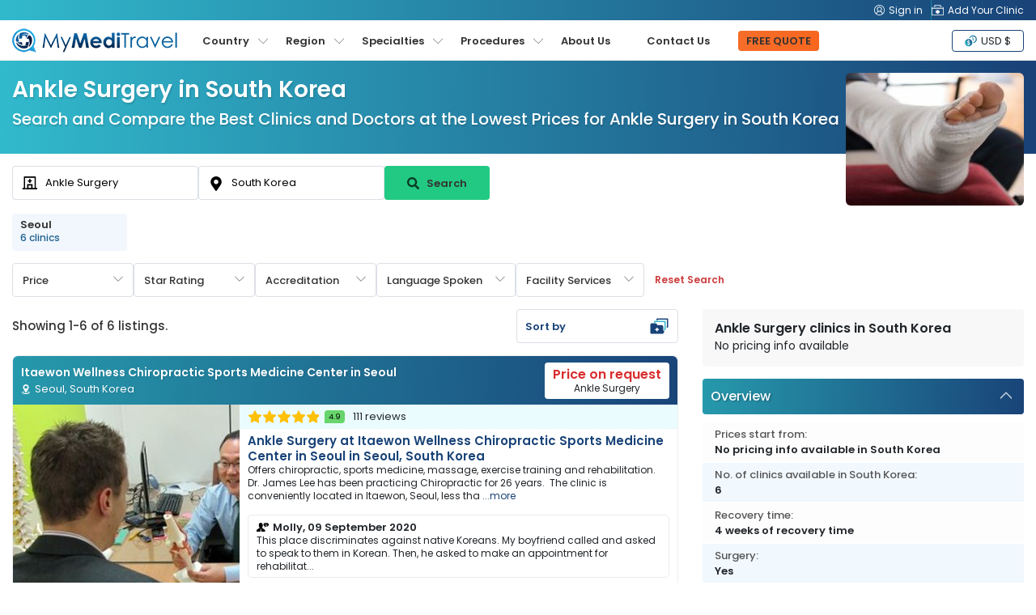

--- FILE ---
content_type: text/html; charset=UTF-8
request_url: https://www.mymeditravel.com/ankle-surgery-procedures-in-southkorea
body_size: 57830
content:
<!DOCTYPE html>
<html lang="en">
<head prefix="og: http://ogp.me/ns# fb: http://ogp.me/ns/fb# product: http://ogp.me/ns/product#">

    <link rel="preconnect" href="https://www.facebook.com" />
    <link rel="preconnect" href="https://connect.facebook.net" />

    <meta name="twitter:card" content="summary_large_image"/>
    <meta name="twitter:site"
          content="@myMediTravel">
    <meta name="twitter:creator"
          content="@myMediTravel">
    <meta property="fb:app_id" content="1724560571123386"/>
    <meta property="og:type" content="product.group"/>
    <meta property="og:url"
          content="https://www.mymeditravel.com/ankle-surgery-procedures-in-southkorea"/>
    <meta property="og:title" content="Ankle Surgery Clinics in South Korea | 2026 Prices "/>
    <meta property="og:image"
          content="">
    <meta property="og:image:width" content="420"/>
    <meta property="og:image:height" content="280"/>

    <script>(function(w,d,s,l,i){w[l]=w[l]||[];w[l].push({'gtm.start': new Date().getTime(),event:'gtm.js'});var f=d.getElementsByTagName(s)[0], j=d.createElement(s),dl=l!='dataLayer'?'&l='+l:'';j.async=true;j.src= 'https://www.googletagmanager.com/gtm.js?id='+i+dl;f.parentNode.insertBefore(j,f); })(window,document,'script','dataLayer','GTM-MP29GJW');</script>

<script async src="https://www.googletagmanager.com/gtag/js?id=AW-803946629"></script>

<script> window.dataLayer = window.dataLayer || []; function gtag(){dataLayer.push(arguments);} gtag('js', new Date()); gtag('config', 'AW-803946629'); </script>

<script>(function(d,u,ac){var s=d.createElement('script');s.type='text/javascript';s.src='https://a.omappapi.com/app/js/api.min.js';s.async=true;s.dataset.user=u;s.dataset.account=ac;d.getElementsByTagName('head')[0].appendChild(s);})(document,223229,239709);</script>

<script async src="https://pagead2.googlesyndication.com/pagead/js/adsbygoogle.js?client=ca-pub-7028105823738811" crossorigin="anonymous"></script>

<!-- Facebook Pixel Code -->
    <script>
        !function(f,b,e,v,n,t,s)
        {if(f.fbq)return;n=f.fbq=function(){n.callMethod?
            n.callMethod.apply(n,arguments):n.queue.push(arguments)};
            if(!f._fbq)f._fbq=n;n.push=n;n.loaded=!0;n.version='2.0';
            n.queue=[];t=b.createElement(e);t.async=!0;
            t.src=v;s=b.getElementsByTagName(e)[0];
            s.parentNode.insertBefore(t,s)}(window,document,'script',
            'https://connect.facebook.net/en_US/fbevents.js');
        fbq('init', '227961963624037');
        fbq('track', 'PageView');
    </script>
    <noscript>
        <img height="1" width="1" src="https://www.facebook.com/tr?id=227961963624037&ev=PageView&noscript=1"/>
    </noscript>
    <!-- End Facebook Pixel Code -->    <meta charset="UTF-8">
    <!--[if IE]>
    <meta http-equiv="X-UA-Compatible" content="IE=edge">
    <![endif]-->
        <meta name="author" content="MyMediTravel">
    <meta name="viewport" content="width=device-width, initial-scale=1, maximum-scale=5, user-scalable=0"/>
    <meta name="msvalidate.01" content="8319E2363C1B78E6BC48629BBE79E49D"/>
    <link rel="shortcut icon" href="/uploads/domains/5ac495cf82915a156862f3f8_favicon.png">
    <link rel="apple-touch-icon"
          href="/uploads/domains/5ac495cf82915a156862f3f8_faviconApple.png">
    <link rel="apple-touch-icon" sizes="72x72"
          href="/uploads/domains/5ac495cf82915a156862f3f8_faviconApple72.png">
    <link rel="apple-touch-icon" sizes="114x114"
          href="/uploads/domains/5ac495cf82915a156862f3f8_faviconApple114.png">
    <script type="application/ld+json">{"@context":"http:\/\/schema.org","@type":"Organization","url":"https:\/\/www.mymeditravel.com","logo":"https:\/\/www.mymeditravel.com\/uploads\/domains\/5ac495cf82915a156862f3f8_logo.png","name":"MyMediTravel","email":"support@mymeditravel.com","sameAs":["https:\/\/www.facebook.com\/MyMediTravel\/","https:\/\/twitter.com\/myMediTravel","https:\/\/plus.google.com\/114855376200490605646","https:\/\/www.youtube.com\/channel\/UC_2NCCxZ_ty63rAQvjP3FbQ","https:\/\/www.linkedin.com\/company\/mymeditravel\/"],"description":"MyMediTravel is one of the leading medical information and referral companies in the world. Our mission is to provide customers with a single platform for all Medical Tourism requirements, from information and research materials to searching and finding the most suitable hospital to facilitate their every requirement.","brand":{"@context":"http:\/\/schema.org","@type":"Brand","name":"MyMediTravel","logo":"https:\/\/www.mymeditravel.com\/uploads\/domains\/5ac495cf82915a156862f3f8_logo.png"},"contactPoint":{"@context":"http:\/\/schema.org","@type":"ContactPoint","telephone":"+65 8376 9568","contactType":"customer service","availableLanguage":"English"}}</script><script type="application/ld+json">{"@context":"http:\/\/schema.org","@type":"MedicalWebPage","name":"Ankle Surgery","specialty":"","additionalType":"http:\/\/www.productontology.org\/id\/Foot_and_ankle_surgery"}</script><script type="application/ld+json">{"@context":"http:\/\/schema.org","@type":"Place","geo":{"@context":"http:\/\/schema.org","@type":"GeoCoordinates","latitude":35.907757,"longitude":127.766922},"address":{"@context":"http:\/\/schema.org","@type":"PostalAddress","addressLocality":"","addressRegion":"","addressCountry":{"@context":"http:\/\/schema.org","@type":"Country","name":"South Korea"}}}</script>        <title>Ankle Surgery Clinics in South Korea | 2026 Prices </title>

    <meta name="description" content="Ankle Surgery clinics in South Korea at the best price. Find doctors, specialized in Orthopedics and compare prices, costs and reviews. ">
<meta name="title" content="Ankle Surgery Clinics in South Korea | 2026 Prices ">
<meta property="og:description" content="Ankle Surgery clinics in South Korea at the best price. Find doctors, specialized in Orthopedics and compare prices, costs and reviews. ">
<meta name="robots" content="index, follow">
<meta name="csrf-param" content="_csrf">
<meta name="csrf-token" content="0pa13Qd9aCwmLlyFv9oE0lP7xKch1RgMfKrxF0Xv-fKT58yQbTY7T3RKE8Ttgku4YcOI33eWWV049bBSM6qylw==">

<link href="https://media.mymeditravel.com/220x164/uploads/unitTypes/5ae997f7fa6b7e1d1307f568.jpg" rel="preload" as="image">
<link href="https://media.mymeditravel.com/93x60/uploads/property/gallery/5e2c85edd6bbc65f302fde8a/5e2c85edd6bbc65f302fde8b/medium.jpg" rel="preload" as="image">
<link href="https://media.mymeditravel.com/93x60/uploads/property/gallery/5af27585fa6b7e04401f8b9a/5af2d38dfa6b7e0d132834e4/medium.jpg" rel="preload" as="image">
<link href="https://media.mymeditravel.com/93x60/uploads/property/gallery/5af27585fa6b7e04401f8ba2/5b865983fa6b7e6e0b73fc30/medium.jpg" rel="preload" as="image">
<link href="https://media.mymeditravel.com/93x60/uploads/property/gallery/5af27585fa6b7e04401f8b9d/5b8779eefa6b7e05515452a4/medium.jpg" rel="preload" as="image">
<link href="https://media.mymeditravel.com/93x60/uploads/property/gallery/5af27585fa6b7e04401f8ba1/5b852712fa6b7e58062046e0/medium.jpg" rel="preload" as="image">
<link href="https://media.mymeditravel.com/93x60/uploads/property/gallery/5e2da272e04ef10c3550cf30/5e2da272e04ef10c3550cf31/medium.jpg" rel="preload" as="image">
<link href="https://www.mymeditravel.com/ankle-surgery-procedures-in-southkorea" rel="canonical">
<link href="https://www.mymeditravel.com/ankle-surgery-procedures-in-southkorea" rel="alternate" hreflang="en">
<link href="https://www.mymeditravel.com/ankle-surgery-procedures-in-southkorea" rel="alternate" hreflang="x-default">
<link href="../css/menu.css?v=11012024" rel="stylesheet">
<link href="/css/poppins-font.css?v=10102023" rel="stylesheet">
<link href="/css/main.css?v=1762318914" rel="stylesheet">
<link href="/css/landing-page.css?v=1762318914" rel="stylesheet">
<link href="/assets/c9a0f029/css/activeform.min.css?v=1583221916" rel="stylesheet">
<link href="/assets/e998542d/css/typeahead.min.css?v=1571120752" rel="stylesheet" media="print" onload="this.media=&#039;all&#039;">
<link href="/assets/e998542d/css/typeahead-kv.min.css?v=1571120752" rel="stylesheet" media="print" onload="this.media=&#039;all&#039;">
<link href="/css/topSearchLps.css?v=1762318915" rel="stylesheet">
<style>
    .dropdown-menu {
        position: absolute;
        top: 100%;
        left: 0;
        z-index: 1000;
        display: none;
        float: left;
        padding: 0.5rem 0;
        margin: 0.125rem 0 0;
        font-size: 1rem;
        color: #212529;
        text-align: left;
        list-style: none;
        background-color: #fff;
        background-clip: padding-box;
        border: 1px solid rgba(0, 0, 0, 0.15);
        border-radius: 0.25rem;
    }
    .dropdown-menu {
        display: none;
    }
    .btn-orange {
        background: linear-gradient(95.71deg, #f6702e -39.64%, #f7641b 135.31%) !important;
        border-color: #f7641b !important;
    }
        .promote-heading-h1 {
        color: #FFF;
   } 
    .promote-heading-h2 {
        color: #FFF;
   }
   .get-free-personalized-wrap {
        position: fixed;
        left: 0;
        bottom: 0;
        z-index: 70;
        background-color: #FFF;
        width: 100%;
        display: flex;
        flex-direction: column;
        align-content: center;
        justify-content: center;
        align-items: center;
        border-top: 1px solid #eee;
        padding-bottom: 10px;
   }
   
   .free-personalized-title {
        font-size: 12px;
        font-weight: 500;
        text-align: center;
        padding: 10px;
        position:relative;
        width: 100%;
   }
   .free-personalized-photo {
        position: absolute;
        left: 15px;
        top: 20px;
   }
   .btn-free-personalized {
        color: #333;
        background: linear-gradient(95.71deg, #f6702e -39.64%, #f7641b 135.31%) !important;
        border-color: #f7641b !important;
        border-radius: 6px;
        padding: 7px 20px;
        font-size: 13px;
        font-weight: 600;
   }
    .freeQuoteTop.btn-orange {
        color: #333333 !important;
    }
    @media (min-width: 768px) {
        .get-free-personalized-wrap {
            display: none;
        }
    }

</style>
<style>.procedure-head-section-info {
    display: flex;
    flex-direction: column;
    gap: 15px;
    background: linear-gradient(91.73deg, #31b9cc 0.29%, #194378 97.89%);
    position: relative;
    height: 115px;
}
.procedure-head-section-info .landing_container {
    position: relative;
    min-height: 210px;
    padding-bottom: 30px;
    display: flex;
    align-items: flex-start;
    justify-content: space-between;
}
.search-form-head-title {
    width: 1200px;
    margin: 0;
    padding: 0;
    text-align: center;
}
.procedure-image {
    text-align: left;
}
.search-form-head-images {
    height: 210px;
    padding: 15px 0;
}
.search-form-head-images.head-got-image {
    display: block;
}
.img-banner-wrap-procedures-images {
    border-radius: 6px;
}
.no-procedure-image {
    text-align: center;
    margin: 0 auto;
}
.search-form-head-headline {
    font-size: 28px;
    color: #FFF;
    text-shadow: 1px 2px 2px rgb(0 0 0 / 15%);
    margin: 15px 0 0 0;
}
.title-in-a-search {
    font-size: 20px;
    padding: 0;
    font-weight: 500;
    margin: 0 0 15px 0;
    color: #FFF;
    text-shadow: 1px 2px 2px rgb(0 0 0 / 15%);
}
.sub-title-in-a-search {
    font-weight: 400;
    text-align: center;
    margin-bottom: 20px;
}
.wrap__in-a-search h4 {
    font-weight: 400;
    font-size: 16px;
    margin-bottom: 20px;
}
@media (max-width: 800px)  {
    .procedure-head-section-info {
        height: auto;
    }
    .search-form-head-headline {
        font-size: 24px;
    }
    .title-in-a-search {
        font-size: 18px;
    }
    .procedure-head-section-info .landing_container {
        flex-direction: column;
        align-items: center;
    }
    .search-form-head-images.head-got-image {
        margin-bottom: 20px;
    }
}
</style>
<style>.search-form-row {
    position:relative;
}
.head-info-tops {
    display: flex;
    flex-direction: row;
    align-items: center;
    padding: 15px 0;
}
.lps-no-procedure-image .head-info-tops {
    /*justify-content: center;*/
}
.lps-no-procedure-image .mmt-hospital-form-title {
    max-width: 100% !important;
}
.top-search-lps-location {
    flex: 0 0 535px;
    overflow: hidden;
}
.mmt-search-filter-box {
    flex: 0 0 200px;
    width: 200px;
}
.lps-search-form {
    display: flex;
    flex-direction: column;
    align-items: center;
    width: auto;
    height: auto;
    gap: 10px;
    position:relative;
    flex: 0 0 620px
}
.lps-search-form .form-group {
    margin: 0;
    position: relative;
    width: 100%;
    flex: 0 0 100%;
    padding: 0 !important;
}
.lps-search-form  .form-group-enquire-button {
    margin: 0;
    position: relative;
    width: 360px;
    flex: 0 0 360px;
    padding: 0 !important;
}
.lps-search-error-wrap {
    position: absolute;
    left: 0;
    top: 51px;
    background-color: #FFF;
    border-radius: 4px;
    padding: 0 10px;
    line-height: 26px;
    height: 0;
    width: 100%;
    display: none;
    flex-direction: column;
    margin-top: 2px;
    z-index: 99;
}
.lps-search-error {
    font-size: 12px;
    color:#F30;
}
.has-success + .lps-search-error-wrap {
    display: flex;
    height: auto;
}
.lps-search-form .form-group .tt-scrollable-menu {
    width: 100%;
}
.lps-search-form  .twitter-typeahead {
    width: 100%;
    height: 100%;
}
/*.lps-search-form .form-group-procedure {*/
/*    flex: 0 0 200px;*/
/*    width: 200px;*/
/*    height: 100%;*/
/*}*/
/*.lps-search-form  .form-group-location {*/
/*    flex: 0 0 200px;*/
/*    width: 200px;*/
/*    height: 100%;*/
/*}*/
.lps-search-form .form-group-enquire-button {
    flex: 0 0 130px;
    width: 130px;
}
.lps-search-form .form-group-enquire-button .btn {
    font-family: 'Poppins', sans-serif;
    font-size: 13px;
    margin: 0 0 3px 0;
    border-radius: 4px;
    font-weight: 600;
    width: 100%;
    height: 42px;
}
.btn-lps-reset {
    background-color: transparent;
    color: #cd3d3e;
    font-family: 'Poppins', sans-serif;
    font-size: 12px;
    font-weight: 600;
}
.btn-search-images {
    margin-right: 5px;
    filter: brightness(0%);
    opacity: 0.7;
}
.images-search-form {
    border: 1px solid #eee;
    background-color: #FFF;
    border-radius: 6px;
    padding: 0;
    flex: 0 0 50%;
    width: 50%;
    margin-bottom: 15px;
}
.photo-search-form {
    width: 100%;
    height: auto;
}
.search-form-head {
    padding: 0;
    position: relative;
}
.lps-no-procedure-image .landing-search-form {
    justify-content: center;
}
.lps-search-site-wrap {
    flex: 0 0 520px;
}
.lps-search-site-location-h3 {
    font-size: 18px;
    line-height: 18px;
    margin: 0;
    color: #FFFFFF;
}
.lps-search-site-location-p {
    font-size: 14px;
    margin: 0;
    color: #FFFFFF;
}
.form-no-image .landing-search-form {
    margin-left: auto;
}
.landing-search-form .form-group {
    margin: 0;
    padding: 0;
    position:relative;
}
.landing-search-form .form-group .error_txt {
    position: absolute;
    left: 0;
    bottom: 0;
    width: 100%;
}
.landing-search-form .form-group-procedure {
    flex: 0 0 230px;
}
.landing-search-form .form-group-procedure:before {
    content: '';
    width: 20px;
    height: 20px;
    position:absolute;
    left: 12px;
    top: 11px;
    background-image: url('/images/mmt/form-group-procedure-dark.svg');
    background-position: center;
    background-size: 20px 20px;
    background-repeat: no-repeat;
    z-index: 9;
}
.landing-search-form .form-group-location {
    flex: 0 0 230px;
}
.landing-search-form .form-group-location .twitter-typeahead {
    width: 230px;
}
.landing-search-form .form-group-location:before {
    content: '';
    width: 20px;
    height: 20px;
    position:absolute;
    left: 12px;
    top: 12px;
    background-image: url('/images/mmt/form-group-location-dark.svg');
    background-position: center;
    background-size: 18px 18px;
    background-repeat: no-repeat;
    z-index: 9;
}

.landing-search-form .input-search {
    font-family: 'Poppins', sans-serif;
    color: #333;
    border-radius: 4px;
    padding: 8px 10px 8px 40px;
    height: 42px;
    border: 1px solid #DCDFE6 !important;
    box-shadow: none !important;
}
.has-success .twitter-typeahead .tt-input {
    border-color: #DCDFE6 !important;
}
.btn-landing-search {
    width: 100%;
    height: 44px;
    font-size: 14px;
    font-weight: bold;
    margin: 0 !important;
    border-radius: 0;
    color: #fff;
    background: linear-gradient(93.41deg, #FF966F -5.63%, #F04809 100.8%);
    border: 1px solid #F04809;
    display: flex;
    flex-direction: row;
    align-items: center;
    justify-content: center;
    align-content: center;
}
.btn-landing-search:hover {
    color: #fff;
    background: #F04809;
}
/**form-group**/
.search-form-head.form-group {
    display: flex;
    flex-direction: row;
    padding: 0 0 15px 0;
    align-items: center;
}
.search-form-head.form-group label {
    font-size: 18px;
    color: #333;
    margin: 0;
    padding: 0;
    min-width: 110px;
}
.search-form-head.form-control {
    border: 1px solid #ced4da;
    background: #fff;
    color: #a8abac;
    font-weight: 400;
    font-size: 16px;
    padding: 15px;
    border-radius: 4px;
}
.btn-enquire-search {
    font-size: 18px;
    font-weight: bold;
    margin: 0 !important;
    min-width: 165px;
    color: #fff;
    background: linear-gradient(93.41deg, #FF966F -5.63%, #F04809 100.8%);
    border: 1px solid #F04809;
}
.btn-enquire-search:hover {
    color: #fff;
    background: #F04809;
}
/**error**/
.error_txt{
    color: #e34f4f;
    font-size: 13px;
    display: none;
    padding: 10px 0 0 0;
}
.error .error_txt{
    display: block;
}
.error .form-control{
    border-color: #e34f4f;
}
.error label{
    color: #e34f4f;
}

.search-filter-dropdown {
    position:relative;
}
.btn-search-filter {
    border: 1px solid #DCDFE6;
    background-color: #FFFFFF;
    color: #333;
    min-width: 150px;
    height: 42px;
    display: inline-flex;
    flex-direction: column;
    font-size: 13px;
    line-height: 1;
    padding-right: 40px;
    font-weight: 500;
    position: relative;
    margin: 0 !important;
    cursor: pointer;
    align-items: flex-start;
    justify-content: center;
}
.btn-search-filter:hover, .btn-search-filter:focus {
    background-color: #f5f5f5;
}
.btn-search-filter:before {
    content: '';
    position: absolute;
    top: 13px;
    right: 12px;
    background-image: url('/images/mmt/icon-payment-arrow-down.svg');
    background-color: transparent;
    background-repeat: no-repeat;
    background-position: center;
    background-size: 12px 12px;
    width: 12px;
    height: 12px;
    transform: rotate(0deg);
}
.search-filter-dropdown.show .btn-search-filter:before {
    content: '';
    position: absolute;
    top: 13px;
    right: 12px;
    background-image: url('/images/mmt/icon-payment-arrow-down.svg');
    background-color: transparent;
    background-repeat: no-repeat;
    background-position: center;
    background-size: 12px 12px;
    width: 12px;
    height: 12px;
    transform: rotate(180deg);
}
.search-filter-dropdown.show .btn-search-filter {
    background-color: #f5f8fa;
}
.result-search-filter {
    font-size: 11px;
    margin-top: 3px;
    font-weight: 600;
    color: #194478;
    position:relative;
    max-width: 160px;
    word-wrap: break-word;
    overflow: hidden;
    padding-right: 8px;
    white-space: nowrap;
    display: none;
}
.result-search-filter.value-add {
    display: block;
}
.result-search-filter::after {
  /*content: "...";*/
  position: absolute;
  right: -3px; 
  bottom: 0;
}
.search-filter-dropdown-menu {
    position: absolute;
    top: 100%;
    left: 0;
    z-index: 1000;
    display: none;
    float: left;
    padding: 0.5rem 0;
    margin: 0.125rem 0 0;
    font-size: 1rem;
    color: #212529;
    text-align: left;
    list-style: none;
    background-color: #fff;
    background-clip: padding-box;
    border: 1px solid rgba(0, 0, 0, 0.15);
    border-radius: 0.25rem;
}
.search-filter-dropdown-menu {
    display: none;
}
.search-filter-dropdown.show .search-filter-dropdown-menu {
    display: block;
}
.mmt-search-filter-head {
    font-size: 13px;
    font-weight: 500;
    text-align: center;
    margin-bottom: 5px;
}
.mmt-search-filter-form {
    min-width: 260px;
    min-height: 35px;
    max-height: 250px;
    overflow-x: hidden;
    overflow-y: auto;
    padding: 0 10px;
    gap: 3px;
}
.mmt-filter-form-price {
    display: flex;
    flex-direction: row;
    align-items: center;
}
.mmt-search-filter-wrap {
    padding: 0;
    margin-bottom: 20px;
    position: relative;
}
.mmt-search-filter-box {
    padding: 15px;
    margin-bottom: 20px;
    border: 1px solid #ddd;
    border-radius: 4px;
    position: relative;
}
.mmt-search-filter:before {
    content: '';
    position: absolute;
    left: 0;
    top: -1px;
    width: 70%;
    height: 5px;
    background-color: #194378;
    border-radius: 4px 0 0 0;
}
.mmt-search-filter:after {
    content: '';
    position: absolute;
    right: 0;
    top: -1px;
    width: 30%;
    height: 5px;
    background-color: #31B9CC;
    border-radius: 0 4px 0 0;
}
.mmt-search-filter-inside {

}
.mmt-search-filter-headline {
    font-size: 16px;
    font-weight: 600;
    margin-bottom: 10px;
}
.btn-submit-form {
    min-width: 125px;
    padding: 3px 15px !important;
    color: #fff;
    background: linear-gradient(95.71deg, #f6702e -39.64%, #f7641b 135.31%);
    border: 1px solid #f7641b;
}
.btn-submit-form:hover {
    color: #fff;
    background: linear-gradient(93.41deg, #f7641b -5.63%, #f7641b 100.8%);
    border: 1px solid #f7641b;
}

.mmt-filter-form-price {
    display: flex;
    flex-direction: row;
    align-items: center;
}
.mmt-filter-form-price .between {
    margin: 0 5px;
}
.facility-services-form {
    display: flex;
    flex-direction: row;
    flex-wrap: wrap;
}
.accreditation-form {
    display: flex;
    flex-direction: row;
    flex-wrap: wrap;
}
.mmt-accreditation-box {
    position: relative;
}
.checkbox-accreditation {
    display: none;
}
.label-accreditation {
    display: inline-block;
    background-color: #ebf7ff;
    border: 1px solid #6e99b5;
    color: #000;
    padding: 0 6px;
    font-size: 12px;
    border-radius: 4px;
    cursor: pointer;
}
.checkbox-accreditation:checked + .label-accreditation {
    color: #fff;
    background-color: #6e99b5;
    border: 1px solid #6e99b5;
}
.language-spoken-form {
    display: flex;
    flex-direction: row;
    flex-wrap: wrap;
    gap: 3px;
}
.mmt-language-spoken-box {
    position: relative;
}
.checkbox-language-spoken {
    display: none;
}
.label-language-spoken {
    display: inline-block;
    background-color: #ebf7ff;
    border: 1px solid #6e99b5;
    color: #000;
    padding: 0 6px;
    font-size: 12px;
    border-radius: 4px;
    cursor: pointer;
}
.checkbox-language-spoken:checked + .label-language-spoken {
    color: #fff;
    background-color: #6e99b5;
    border: 1px solid #6e99b5;
}
.facility-services-form {
    display: flex;
    flex-direction: row;
    flex-wrap: wrap;
}
.mmt-facility-services-box {
    position: relative;
}
.checkbox-facility-services {
    display: none;
}
.label-facility-services {
    display: inline-block;
    background-color: #ebf7ff;
    border: 1px solid #6e99b5;
    color: #000;
    padding: 0 6px;
    font-size: 12px;
    border-radius: 4px;
    cursor: pointer;
}
.checkbox-facility-services:checked + .label-facility-services {
    color: #fff;
    background-color: #6e99b5;
    border: 1px solid #6e99b5;
}
.dropdown-filter-item {
    position: relative;
    width: 100%;
}
.dropdown-filter-title {
    border: 1px solid #ddd;
    border-radius: 4px;
    padding: 8px 10px;
    width: 100%;
    position: relative;
    cursor: pointer;
}

.form-control {
    font-size: 13px !important;
    font-family: 'Poppins', sans-serif !important;
    color: #333 !important;
}
.mmt-search-filter-form ::-webkit-input-placeholder { /* Chrome/Opera/Safari */
    color: #333 !important;
}
.mmt-search-filter-form .form-control::-moz-placeholder { /* Firefox 19+ */
    color: #333 !important;
}
.mmt-search-filter-form .form-control:-ms-input-placeholder { /* IE 10+ */
    color: #333 !important;
}
.mmt-search-filter-form .form-control:-moz-placeholder { /* Firefox 18- */
    color: #333 !important;
}
.rating-filter {
    border: none;
    float: left;
    margin: 0;
    width: 100%;
    position: relative;
    padding: 0;
    text-align: center;
    display: flex;
    flex-direction: row-reverse;
    align-items: center;
    justify-content: center;
}
.rating-filter > input {
    display: none;
}
.rating-filter > label:before {
    margin: 5px;
    display: inline-block;
    width: 25px;
    height: 25px;
}
.rating-filter > .half:before {
    position: absolute;
}
.rating-filter > label {
    color: #ddd;
    float: right;
    background-image: url(/images/mmt/star-grey.svg);
    background-repeat: no-repeat;
    background-size: 25px 25px;
    width: 25px;
    height: 25px;
}
.rating-filter > input:checked ~ label,
.rating-filter:not(:checked) > label:hover,
.rating-filter:not(:checked) > label:hover ~ label {
    color: #FFD700;
    background-image: url(/images/mmt/star-yellow.svg);
    background-repeat: no-repeat;
    background-size: 25px 25px;
}

.rating-filter > input:checked + label:hover,
.rating-filter > input:checked ~ label:hover,
.rating-filter > label:hover ~ input:checked ~ label,
.rating-filter > input:checked ~ label:hover ~ label { color: #FFED85;  }

.rating-filter input, .rating-filter label {
    cursor: pointer;
}
.btn-mmt-filter {
    display: none;
    font-size: 13px !important;
    font-weight: 600;
    position: relative;
    background-color: #F2F2F4;
    border: 1px solid #e5e5e5 !important;
    outline: none;
    color: #194378;
    cursor: pointer;
    padding: 3px 10px;
    border-radius: 4px;
}
.btn-mmt-filter img {
    margin-left: 5px;
}

@media (max-width: 1024px) {
    .search-form-row {
        position: relative;
        width: 100%;
        left: inherit;
        right: inherit;
        bottom: inherit;
    }
}

@media (max-width: 990px) {
    .search-form-head-title {
        width: 100%;
        margin: 0;
    }
    .procedure-head-section-info .landing_container {
        min-height: auto;
        padding-bottom: 0;
    }
    .search-form-row {
        margin-bottom: 15px;
    }
    .search-form-head {
        border: 0;
    }
    .images-search-form, .search-form-head {
        flex: 0 0 100%;
        width: 100%;
    }
    .landing-search-form {
        background: transparent;
        flex-direction: column;
    }
    .landing-search-form .form-group-procedure {
        border-right: 0;
    }
    .landing-search-form .form-group {
        width: 100%;
        flex: 0 0 auto;
        margin: 10px auto;
    }
    .landing-search-form .input-search {
        border-radius: 4px;
    }
    .btn-landing-search {
        border-radius: 4px;
    }
    .btn-lps-reset {
        color: #cd3d3e;
    }
}

@media (max-width: 800px)  {
    .search-filter-head-info {
        position: fixed;
        right: -900px;
        top: 75px;
        z-index: 99;
        background-color: #FFF;
        width: 100%;
        height: 100%;
        transition: all 0.5s;
    }
    body.open-search-side .search-filter-head-info {
        right: 0;
        transition: all 0.5s;
    }
    .search-filter-dropdown {
        width: 100%;
    }
    .btn-search-filter {
        width: 100%;
    }
    .search-filter-dropdown-menu {
        width: 100%;
    }
    .result-search-filter {
        max-width: 320px;
    }
    .search-form-head-title {
        text-align: center;
    }
    .search-form-head-images {
        padding: 0;
    }
    .search-form-head-images.head-no-image {
        display: none;
    }
    .lps-top-search {
        width: 100%;
    }
    .lps-search-form {
        display: flex;
        flex-direction: row;
        align-items: center;
        width: auto;
        height: auto;
        gap: 10px;
        position: relative;
        
    }
    .landing-search-form .form-vertical {
        width: 100%;
        display: flex;
        gap: 0;
        height: auto;
        flex-direction: column;
        align-items: center;
        padding: 15px 15px 0 15px;
    }
    .landing-search-form .form-group-procedure, .landing-search-form .form-group-location {
        margin: 0 0 10px 0;
        min-height: 44px;
        display: flex;
        flex: 0 0 44px;
        flex-direction: column;
    }
    .landing-search-form .form-group-procedure .form-group, .landing-search-form .form-group-location .form-group {
        margin: 0;
    }
    .landing-search-form .form-group-procedure .form-group div , .landing-search-form .form-group-location .form-group div {
        width: 100%;
    }
    .landing-search-form .form-group-location .twitter-typeahead {
        width: 100%;
    }
    .landing-search-form .form-group-enquire-button {
        position: fixed;
        right: -900px;
        bottom: -13px;
        z-index: 9;
        transition: all 0.5s;
    }
    .open-search-side .landing-search-form .form-group-enquire-button {
        right: 0;
        transition: all 0.5s;
    }
    .landing-search-form .input-search {
        height: 44px;
    }
    .lps-search-form .form-group-enquire-button .btn {
        border-radius: 0;
    }
    
    .lps-search-error-wrap {
        position: relative;
        left: inherit;
        top: inherit;
    }
}

@media (max-width: 767px) {
    .procedure-breadcrumbs-wrap {
        margin-bottom: 15px;
    }
    .mmt-search-filter-box {
        border-radius: 0;
        padding: 10px;
        height: 100%;
    }
    .mmt-search-filter-wrap {
        max-height: 100%;
        overflow-x: hidden;
        overflow-y: scroll;
        padding-bottom: 85px;
    }
    .mmt-search-filter-wrap::-webkit-scrollbar {
        display: none;
    }
    .mmt-search-filter-box {
        border: 0;
        margin-bottom: 10px;
    }
    .mmt-search-filter-box:before, .mmt-search-filter-box:after {
        border-radius: 0;
    }
    .btn-mmt-filter {
        display: inline-flex !important;
        align-items: center;
    }
    .top-search-lps-location {
        padding: 0 15px;
        flex: 0 0 auto;
        width: 100%;
    }
}

@media (max-width: 576px){
    .search-form-head {
        width: 100%;
        padding: 15px 0 0 0;
    }
    .search-form-head.form-group {
        flex-direction: column;
        height: auto;
    }
    .search-form-head.form-group label {
        margin-bottom: 5px;
    }
    .search-form-head.form-control {
        text-align: center;
    }
    .img-doctor {
        display: none;
    }
    .btn-enquire-search {
        width: 100%;
    }
}
</style>
<style>.location-list-wrap {
    position:relative;
}
.row-location-list {
    display: flex;
    flex-wrap: nowrap;
    margin: 0;
    width: max-content;
    white-space: nowrap;
}
.row-location-list-less {
    /*width: 100%;*/
    /*justify-content: center;*/
}
.location-list-less {
    width: 100%;
    justify-content: center;
}
.col-location-list {
    margin-right: 8px;
    flex: 0 0 142px;
    width: 142px;
    position: relative;
    border-radius: 4px;
    background-color: #F1F7FD;
    padding: 7px 10px;
    display: flex;
    flex-direction: column;
    justify-content: center;
}
.col-location-list:hover {
    background-color: #e2f1ff;
}
.location-list-title {
    font-size: 13px;
    font-weight: 600;
    color: #333;
    white-space: pre-line;
    line-height: 14px;
}
.location-list-clinic {
    font-size: 12px;
    font-weight: 500;
    color: #1F608D;
}

.box-location-list .item-next, .box-location-list .item-prev {
    width: 30px;
    height: 30px;
}
@media (max-width: 768px) {
    .location-list-wrap {
        margin: 0 0 5px 0;
    }
    .location-listless {
        width: 100%;
        justify-content: flex-start
    }
}
</style>
<style>.bottom-filter-lps {
    display: flex;
    padding: 0;
}
.bottom-filter-lps .form-vertical {
    display: flex;
    flex-direction: row;
    align-items: center;
    gap: 10px;
}
@media (max-width: 768px) {
    .bottom-filter-lps .form-vertical {
        display: flex;
        flex-direction: column;
        align-items: center;
        gap: 10px;
        width: 100%;
        padding: 0 15px;
    }
}

</style>
<style>.lps-filter-location-content {
    position: relative;
    padding: 0;
    width: 100%;
}
.lps-filter-location-content:before {
    background-color: #2FACC3;
    width: 50%;
    height: 7px;
    position: absolute;
    left: 0;
    top: 0;
}
.lps-filter-location-content:after {
    background-color: #1C5182;
    width: 50%;
    height: 7px;
    position: absolute;
    right: 0;
    top: 0;
}
.search-filter-form-wrap {
    width: 100%;
    display: flex;
    align-items: center;
    flex-direction: row;
    justify-content: space-between;
}
.search-filter-listings {
    width: 100%;
    display: flex;
    align-items: center;
    flex-direction: row;
    justify-content: space-between;
    padding: 0 0 15px 0;
}
.mmt-hospital-form-headline {
    flex: 0 0 520px;
    height: 68px;
    display: flex;
    flex-direction: row;
    align-items: flex-start;
    justify-content: space-between;
    margin-bottom: 0;
    padding-left: 15px;
    position: relative;
}
.mmt-hospital-form-title {
    background-color: #F8F8F8;
    padding: 12px 15px;
    margin-bottom: 15px;
    border-radius: 4px;
}
.mmt-hospital-form-title-headline {
    font-size: 16px;
    font-weight: 600;
    margin-bottom: 2px;
}
.mmt-hospital-form-title-description {
    font-size: 14px;
    line-height: 18px;
    margin-bottom: 5px;
}
.mmt-hospital-form-title-description a {
    color: #279eaf;
    font-weight: 600;
}
.mmt-hospital-form-title-description a:hover, .mmt-hospital-form-title-description a:focus {
    color: #194378;
}
.filter-col-title {
    display: flex;
    flex-direction: column;
}
.filter-col-title-text {
    font-size: 24px !important;
    line-height: 23px;
    text-transform: capitalize;
    color: #333;
    padding: 0;
    margin: 0;
    font-weight: 600;
}
.filter-col-title-listings {
    min-width: 250px;
    font-size: 15px;
    font-weight: 500;
    height: 30px;
    line-height: 30px;
    color: #333333;
}
.filter-col-action {
    display: flex;
    gap: 10px;
    align-items: center;
    margin-right: 0;
}
.filter-col-select {
    display: block;
    width: 100%;
    height: 42px;
    line-height: 1.5;
    background-clip: padding-box;
    border-radius: 4px;
    transition: border-color .15s ease-in-out,box-shadow .15s ease-in-out;
    position: relative;
    background-color: #FFF;
    border: 1px solid #DCDFE6;
    background-image: url('/images/mmt/mmt-filter-icons-sortby.svg');
    background-size: 45px 22px;
    background-repeat: no-repeat;
    background-position: right center;
    font-size: 13px !important;
    font-family: 'Poppins', sans-serif;
    font-weight: 600;
    min-width: 200px;
    outline: none;
    color: #194378;
    padding: 5px 50px 5px 10px;
    -moz-appearance: none;
    -webkit-appearance: none;
}
.empty-items-procedure {
    display: flex;
    flex-direction: column;
    align-items: center;
    justify-content: center;
    gap: 15px;
    width: 100%;
    min-height: 380px;
    background-color: #f9f9f9;
    border: 1px solid #f1f1f1;
    border-radius: 6px;
    padding: 30px 15px;
    text-align: center;
    position:relative;
    font-size: 14px;
    font-weight: 600;
}
.empty-items-procedure:before {
    content: '';
    width: 50px;
    height: 50px;
    background-image: url('/images/mmt/empty-items-procedure-1.svg');
    background-size: 50px 50px;
    background-repeat: no-repeat;
    background-position: center;
}
.col-items-action {
    width: 123px;
    flex: 0 0 123px;display: flex;
    justify-content: flex-end;
}
.select_mode {
    display: flex;
    gap: 5px;
    align-items: center;
}
.select_mode_list {
    height: 42px;
    width: 42px;
    padding: 3px 0 0 0;
    text-align: center;
    margin: 0 !important;
    cursor: pointer;
    background-color: #FFF;
    border: 1px solid #DCDFE6;
    border-radius: 4px;
    font-size: 9px;
    color: #333;
    display: flex;
    flex-direction: column;
    justify-content: center;
    align-items: center;
    opacity: 1;
}
.select_mode_list.current {
    /*opacity: 1;*/
}
.select_mode_filter {
    display: none;
}
.select_mode_filter:before {
    display: none;
}
.select_mode_filter_list {
    height: 42px;
    width: 42px;
    padding: 3px 0 0 0;
    text-align: center;
    margin: 0 !important;
    cursor: pointer;
    background-color: #FFF;
    border: 1px solid #DCDFE6;
    border-radius: 4px;
    font-size: 9px;
    color: #333;
    display: flex;
    flex-direction: column;
    justify-content: center;
    align-items: center;
}

#photo {
    width: 100%;
}
.adsblock-mobile-wrap {
    width: 100%;
    flex: 0 0 100%;
    min-height: 50px;
    margin-top: 10px;
    margin-bottom: 10px;
}
.adsblock-desktop-wrap {
    width: 100%;
    flex: 0 0 100%;
    min-height: 50px;
    margin-top: 20px;
    margin-bottom: 20px;
}
.btn-call-now-images {
    margin-right: 5px;
}
.clinic-header-section {
    width: 100%;
    display: flex;
    flex-direction: column;
    align-items: center;
    margin-bottom: 25px;
}
.clinic-header-section .landing_title_headline {
    margin-bottom: 0;
}
.clinic-footer-section {
    width: 100%;
    display: flex;
    flex-direction: column;
    align-items: center;
    padding: 15px 0 0 0;
}
.clinic-header-description {
    color: #5b5b5b;
    font-size: 16px;
    font-weight: 600;
    margin-bottom: 15px;
}
.btn-header-description {
    background-color: #FFF;
    border: 1px solid #194378;
    color: #194378;
    min-width: 165px;
    border-radius: 50px;
    padding: 7px 35px;
    font-size: 14px;
    font-weight: 600;
    margin: 10px 0 !important;
}
.btn-header-description:hover, .btn-header-description:focus {
    background-color: #194378;
    border: 1px solid #194378;
    color: #FFF;
}
.mmt-hospital-wrapper {
    display: flex;
    flex-direction: row;
    flex-wrap: wrap;
    justify-content: space-between;
    gap: 20px;
}
.mmt-hospital-list {
    flex: 0 0 100%;
    width: 100%;
    border-radius: 7px;
    border: 1px solid #efefef;
}
.mmt-hospital-list:hover, .mmt-hospital-list:focus {
     box-shadow: 1px 2px 5px rgb(0 0 0 / 7%); 
}
.mmt-hospital-grid .mmt-hospital-list {
    flex: 0 0 49%;
    width: 49%;
    border-radius: 6px;
    box-shadow: 1px 2px 5px rgb(0 0 0 / 7%);
}

.hospital-list-header {
    display: flex;
    flex-direction: row;
    align-items: center;
    justify-content: space-between;
    border-radius: 6px 6px 0 0;
    background: linear-gradient(93.41deg, #279eaf -5.63%, #194378 100.8%);
}
.hospital-list-title {
    padding: 10px;
    display: flex;
    flex-direction: column;
}
.hospital-list-name {
    font-size: 14px;
    font-weight: 600;
    margin: 0;
    color: #FFF;
    text-shadow: 1px 1px 2px rgb(0 0 0 / 10%);
}
.hospital-list-location {
    font-size: 13px;
    text-shadow: 1px 1px 2px rgb(0 0 0 / 10%);
    font-weight: normal;
    color: #FFF;
    display: flex;
    flex-direction: row;
    align-items: center;
}
.hospital-list-location-images {
    margin-right: 5px;
}
.hospital-list-price {
    background-color: #FFF;
    border-radius: 4px;
    padding: 7px 10px;
    display: flex;
    flex-direction: column;
    justify-content: center;
    align-items: center;
    margin-right: 10px;
    min-width: 150px;
}
.hospital-list-number {
    color: #d92d2e;
    font-size: 16px;
    line-height: 16px;
    font-weight: bold;
    margin-bottom: 3px;
}
.hospital-list-type {
    font-size: 12px;
    line-height: 12px;
}
.hospital-list-content {
    background-color: #FFF;
    border-radius: 0 0 6px 6px;
    min-height: 150px;
    display: flex;
    flex-direction: row;
    align-items: flex-start;
    position: relative;
}
.hospital-list-photo {
    position: relative;
    overflow: hidden;
    width: 374px;
    height: 341px;
    flex: 0 0 374px;
    border-radius: 0 0 0 6px;
    background-color: #efefef;
    background-image: url('/images/mmt/default-thumb-update.png');
    background-repeat: repeat-x;
    background-size: 375px 280px;
}
.not-list-photo {
    background-color: #b4d5ff !important;
    background-image: none !important;
    display: flex;
    align-items: center;
}
.list-photo-content-wrap {
    background-color: #efefef;
    background-image: url('/images/mmt/default-thumb-mobile-update.png');
    background-repeat: repeat-x;
    background-size: 25% 60px;
    display: flex;
    position:relative;
    gap: 1px;
    width: 100%;
    height: 57px;
    overflow:hidden;
}
.list-photo-content-wrap::before {
    content: 'See All';
    font-size: 11px;
    position: absolute;
    background-color: rgb(0 0 0 / 28%);
    z-index: 8;
    display: flex;
    right: 0;
    top: 0;
    width: 93px;
    height: 57px;
    color: #FFF;
    flex-direction: row;
    align-items: center;
    justify-content: center;
}
.list-photo-content-item {
    flex: 0 0 25%;
    height: 57px;
    position:relative;
    overflow:hidden;
}

@media (min-width: 768px) {
    .list-photo-content-wrap {
        height: 60px;
        position: absolute;
        left: 0;
        bottom: 0;
        z-index: 6;
    }
    .list-photo-content-wrap::before {
        height: 60px;
    }
    .list-photo-content-item {
        flex: 0 0 93px;
        height: 60px;
    }
}
@media (max-width: 768px) {
    .lps-filter-location-content {
        border-top: 1px solid #eaf0f1;
        padding: 0;
    }
    .col-location-list {
        padding: 6px 10px;
    }
}

.list-photo-content-list-img {
    border: 0;
    width: 100%;
    height: 100%;
}
.hospital-list-link {
    position: absolute;
    left: 0;
    top: 0;
    width: 100%;
    height: 100%;
    z-index: 8;
}
.hospital-list-detail {
    position: relative;
    height: 100%;
    min-height: 341px;
    width: 100%;
}
.hospital-list-images {
    position: relative;
}
.recommended-onthis-item-wrap {
    position: absolute;
    left: 10px;
    top: 10px;
    height: 20px;
    padding: 5px 5px 0 0;
    width: 170px;
    display: flex;
    flex-direction: column;
    flex-wrap: nowrap;
    justify-content: flex-start;
    align-items: flex-start;
}
.onthis-item-list {
    display: inline-block;
    margin: 0 5px 3px 0;
    color: #FFF;
    font-size: 13px;
    font-weight: 400;
    padding: 3px 8px;
    border-radius: 4px;
    height: 25px;
    line-height: 13px;
    text-shadow: 0px 1px 1px rgb(0 0 0 / 30%);
    background-color: rgb(33 150 243 / 76%);
    border: 1px solid #2196f3;
}
.onthis-item-recommended {
    background-color: #c31919;
    border: 1px solid #c31919;
}
.rows-header-model-rating {
    background-color: #EBFCFF;
    display: flex;
    align-items: center;
    justify-content: flex-start;
    padding: 5px 10px 5px 10px;
    margin-bottom: 5px;
    border-bottom: 1px dotted #efefef;
}
.total-review-new-wrap {
    margin-left: 10px;
    font-size: 13px;
}
.hospital-header-model-rating {
    display: flex;
    align-items: center;
    flex-direction: row;
    justify-content: flex-end;
}
.main-crop-rate-value {
    display: inline-block;
    background-color: rgb(0 0 0 / 70%);
    color: #fff;
    border-radius: 5px;
    height: 18px;
    line-height: 18px;
    padding: 0 8px;
    position: relative;
    font-size: 12px;
}
.experience-rate-review:before {
    background-image: url(/images/mmt/star-grey.svg);
    background-repeat: repeat-x;
    background-size: 18px;
    bottom: 0;
    content: "";
    display: block;
    height: 18px;
    left: 0;
    position: absolute;
    right: 0;
    top: 0;
    width: 90px;
}
.experience-rate-review {
    height: 18px;
    position: relative;
    margin: 0;
    display: inline-flex;
    width: 90px;
    vertical-align: middle;
}
.rate-experience-star {
    display: block;
    text-indent: -10000px;
    width: 90px;
    height: 18px;
    position: absolute;
    overflow: hidden;
}
.rate-experience-star:before {
    background-image: url(/images/mmt/star-orange.svg);
    background-repeat: repeat-x;
    background-size: 18px;
    bottom: 0;
    content: "";
    display: block;
    height: 18px;
    left: 0;
    position: absolute;
    right: 0;
    text-indent: 10000px;
    top: 0;
}
.rate-experience-total-value {
    display: block;
    font-size: 12px;
    font-weight: 400;
    background-color: #1b902a;
    color: #fff;
    padding: 1px 5px;
    border-radius: 5px 5px 5px 0;
    min-width: 18px;
    min-height: 18px;
    line-height: 18px;
    text-align: center;
    text-shadow: 0px 1px 1px rgb(0 0 0 / 30%);
}
.main-crop-rate-value:before {
    content: "";
    width: 0;
    height: 0;
    border-left: 5px solid transparent;
    border-right: 5px solid transparent;
    border-bottom: 5px solid rgb(0 0 0 / 70%);
    font-size: 0;
    line-height: 0;
    position: absolute;
    top: -5px;
    left: 0;
    right: 0;
    margin: 0 auto;
}
.header-model-rating-result {
    background-color: #67D56B;
    color: #000000;
    padding: 1px 5px;
    margin: 0 0 0 5px;
    border-radius: 4px 4px 4px 0;
    font-size: 9px;
    line-height: 14px;
    min-width: 24px;
    text-align: center;
}
.header-model-total-review {
    background-color: #f6faff;
    color: #000000;
    padding: 2px 5px;
    margin: 0 0 0 5px;
    border-radius: 4px;
    font-size: 13px;
    min-width: 24px;
    text-align: center;
    height: 20px;
    border: 1px solid #194579;
    display: flex;
    flex-direction: row;
    align-items: center;
}
.header-model-total-review-img {
    margin-right: 2px;
}
.list-detail-text {
    position: relative;
    margin: 0;
    padding: 0;
}
.list-detail-description {
    position: relative;
    margin: 0;
    padding: 0 10px 10px 10px;
}
.disabled-detail-rating {
    margin-top: 10px;
}
.detail-description-title {
    font-size: 15px;
    line-height: 19px;
    font-weight: 600;
    color: #194378;
    margin-top: 0;
    margin-bottom: 0;
}
.detail-description-text {
    font-size: 12px;
    line-height: 16px;
}
.detail-description-more {
    color: #194378;
    display: inline-block;
    margin-left: 3px;
}
.list-detail-text.non-accreditations {
    /*max-height: 220px;*/
    /*min-height: 220px;*/
}
.list-detail-accreditations-wrap {
    position: relative;
    margin: 0;
    padding: 0;
    z-index: 20;
}
.list-detail-text::-webkit-scrollbar-track {
    -webkit-box-shadow: inset 0 0 6px rgba(0,0,0,0.3);
    border-radius: 6px;
    background-color: #F5F5F5;
} 
.list-detail-text::-webkit-scrollbar {
    width: 8px;
    background-color: #F5F5F5;
}
.list-detail-text::-webkit-scrollbar-thumb {
    border-radius: 10px;
    -webkit-box-shadow: inset 0 0 6px rgba(0,0,0,.3);
    background-color: #c7c7c7;
}
.list-detail-author {
    width: 100%;
    height: 18px;
    line-height: 1;
    padding: 0;
    font-size: 13px;
    font-weight: 600;
    display: flex;
    flex-direction: row;
    align-items: center;
}
.list-detail-author-images {
    margin-right: 5px;
}
.list-detail-languages {
    display: flex;
    flex-direction: column;
}
.list-detail-title {
    font-size: 13px;
    font-weight: 600;
    margin-bottom: 5px;
    border-bottom: 1px dotted #efefef;
    padding: 3px 10px;
}
.detail-languages-wrap {
    display: flex;
    justify-content: flex-start;
    gap: 3px;
    flex-direction: row;
    flex-wrap: wrap;
    margin-bottom: 5px;
    padding: 3px 10px;
}
.detail-languages-list {
    background-color: #ebfcff;
    padding: 1px 7px;
    border-radius: 4px;
    font-size: 11px;
    border: 1px solid #23829e;
    color: #18586b;
}
.detail-features-wrap {
    display: flex;
    justify-content: flex-start;
    gap: 3px;
    flex-direction: row;
    flex-wrap: wrap;
    margin-bottom: 5px;
    padding: 3px 10px;
}
.detail-features-list {
    background-color: #FFF;
    padding: 1px 7px;
    border-radius: 4px;
    font-size: 11px;
    border: 1px solid #23829e;
    color: #18586b;
}
.detail-features-list img {
    border: 0;
}
.list-detail-accreditations {
    display: flex;
    flex-direction: column;
}
.detail-accreditations {
    display: flex;
    align-items: center;
    gap: 5px;
    padding: 3px 10px;
}
.detail-accreditations img {
    border: 1px solid #efefef;
    border-radius: 100%;
}
.accreditation-images-list {
    position:relative;
    width: 20px;
    height: 20px;
}
.accreditation-images-name {
    display: none;
    background: rgb(0 0 0 / 73%);
    color: #FFF;
    font-size: 12px;
    padding: 3px 10px;
    border-radius: 5px;
    position: absolute;
    left: -45px;
    bottom: 30px;
    width: auto;
    text-align: center;
    min-width: 120px;
}
.accreditation-images-list:hover .accreditation-images-name {
    display: block;
}
.accreditation-images-list:hover .accreditation-images-name:before {
    content: '';
    position: absolute;
    left: 50px;
    bottom: -8px;
    width: 0;
    height: 0;
    border-style: solid;
    border-right: 4px solid transparent;
    border-left: 4px solid transparent;
    border-top: 8px solid rgb(0 0 0 / 73%);
    border-bottom: 0;
}
.list-detail-button {
    position: absolute;
    right: 0;
    bottom: 0;
    display: flex;
    flex-direction: row;
    justify-content: flex-end;
    gap: 5px;
    padding: 0 10px;
    height: 45px;
    z-index: 10;
}
.list-detail-button .btn {
    min-width: 230px;
    height: 35px;
    line-height: 35px;
    font-size: 14px;
    font-family: 'Poppins', sans-serif !important;
    font-weight: 600;
    display: inline-flex;
    align-items: center;
    justify-content: center;
    margin: 0;
}
.mmt-hospital-grid .list-detail-button .btn {
    width: 50%;
}
.list-detail-normal-text {
    border: 1px solid #ebebeb;
    margin: 5px 10px;
    padding: 5px 10px;
    border-radius: 5px;
}
.btn-enquire-now {
    color: #333333;
    background: linear-gradient(95.71deg, #f6702e -39.64%, #f7641b 135.31%) !important;
    border-color: #f7641b !important;
}
.btn-enquire-now:hover {
    color: #333333;
    background: #dc5512 !important;
    border: 1px solid #dc5512 !important;
}
.btn-enquire-now .btn-view-details-images {
    filter: brightness(0) invert(0);
    margin-right: 7px;
}   
.btn-view-details {
    color: #FFF;
    background: linear-gradient(93.41deg, #0965A7 -5.63%, #194378 100.8%);
    border: 1px solid #194378;
}
.btn-view-details:hover {
    color: #FFF;
    background: #194378;
    border: 1px solid #194378;
}
.btn-view-details-images {
    filter: brightness(0) invert(1);
    margin-right: 5px;
}
.btn-view-clinic {
        color: #333;
    background: linear-gradient(93.41deg, #FFEB3B -5.63%, #FF9800 100.8%);
    border: 1px solid #FFC107;
}
.btn-view-clinic:hover {
    color: #333;
    background: #FF9800;
    border: 1px solid #FF9800;
}
.btn-view-clinic-images {
    filter: brightness(0) invert(0);
    margin-right: 7px;
}
.rate-clinic {
    font-size: 18px;
    padding: 0;
    font-style: normal;
    color: #cd3d3e;
    font-weight: 600;
}
/*-- Breadcrumb --*/
.breadcrumb{
    display: flex;
    flex-wrap: nowrap;
    justify-content: center;
    margin-bottom: 20px;
}
.breadcrumb li {
    list-style: none;
    text-transform: capitalize;
}
.breadcrumb a {
    color: #194378;
}
.breadcrumb li::after {
    margin: 0 10px 0 8px;
    content: ' ';
    border: solid #9e9e9e;
    border-width: 0 1px 1px 0;
    display: inline-block;
    padding: 2px;
    transform: rotate(-43deg);
    position: relative;
    top: -3px;
    width: 3px;
    height: 3px;
}
.breadcrumb li:last-child::after {
    display: none;
}

@media (min-width:1111px) and (max-width:1499px) {
    .hospital-list-photo {
        width: 280px;
        flex: 0 0 280px;
    }
}

@media (max-width: 1110px){
    #property-list {
        padding: 0;
    }
    .mmt-hospital-wrapper {
        flex-direction: column;
    }
    .mmt-hospital-list {
        flex: 0 0 100%;
        width: 100%;
    }
}

@media (max-width: 768px){
    .mmt-hospital-form-title-headline {
        line-height: 22px;
    }
    .mmt-hospital-form-headline {
        height: auto;
        flex: 0 0 auto;
        flex-direction: column;
        align-items: flex-start;
        padding-left: 0;
    }
    .filter-col-action {
        width: 100%;
        margin-bottom: 0;
        position: relative;
        left: inherit;
        top: inherit;
    }
    .filter-col-select {
        position:relative;
    }
    .select_mode {
        display: none;
    }
    .select_mode_filter {
        display: block;
    }
    .hospital-list-photo {
        border-radius: 0;
    }
    .hospital-list-detail {
        width: 100%;
        min-height: auto;
        padding-bottom: 90px;
    }
    .list-detail-button {
        width: 100%;
        flex-direction: column;
        height: 80px;
        bottom: 10px;
    }
    .list-detail-button .btn {
        min-width: auto;
        width: 100%;
    }
    .search-filter-form-wrap {
        flex-direction: column;
    }
    .lps-filter-location-content:before, .lps-filter-location-content:after {
        display: none;
    }
    .search-filter-listings {
        align-items: flex-start;
        flex-direction: column-reverse;
        padding: 0;
    }
    .filter-col-title-listings {
        text-align: left;
        margin-top: 5px;
        margin-bottom: 5px;
        font-size: 13px;
    } 
}

@media (max-width: 720px){
    .mmt-hospital-form-title {
        padding: 10px !important;
    }
    .hospital-list-header {
        flex-direction: column;
    }
    .hospital-list-title {
        align-items: center;
        padding: 10px 10px 0 10px;
    }
    .hospital-list-price {
        margin: 10px auto;
        width: 90%;
    }
    .hospital-list-content {
        flex-direction: column;
    }
    .hospital-list-photo {
        width: 100%;
        flex: 0 0 100%;
    }
    .hospital-list-images {
        width: 100%;
        height: auto;
    }
}
@media (min-width: 577px){

    .filter_new_lan.flex{
        display: flex;
        height: 38px;
    }
    .filter_new_lan .sor_t{
        padding-left: 0;
    }
}


@media (min-width: 769px) {
    .description-left {
        flex: 0 0 calc(100% - 240px);
        width: calc(100% - 240px);
        padding: 15px;
    }
}


/*Pagination*/
.pagination{
    display: flex;
    flex-wrap: nowrap;
    justify-content: center;
    margin: 15px 0;
    width: 100%;
}
.pagination li{
    list-style: none;
    width: 30px;
    height: 30px;
    display: flex;
    align-items: center;
    justify-content: center;
    background: #eee;
    margin: 0 3px;
    border-radius: 4px;
}
.pagination li.active{
    background-color: #194378;
}
.pagination li.active a{
    color: #fff;
}
.pagination li.disabled{
    opacity: 0.4;
}
.pagination a {
    color: #194378;
}
.pagination li .i-prev {
    border: solid #9e9e9e;
    border-width: 0 2px 2px 0;
    display: inline-block;
    padding: 2px;
    transform: rotate(135deg);
}
.pagination li .i-next {
    border: solid #9e9e9e;
    border-width: 0 2px 2px 0;
    display: inline-block;
    padding: 2px;
    transform: rotate(-43deg);
}



@media (max-width: 850px) {

}
@media (min-width: 769px) {


}
</style>
<style>.mmt-pagination-breadcrumbs {
    position:relative;
}
.mmt-pagination-breadcrumbs .breadcrumb {
    flex-wrap: nowrap;
    font-size: 14px;
    display: flex;
    justify-content: center;
    color: #333;
    background: none;
    overflow: hidden;
    -ms-overflow-style: none;
    scrollbar-width: none;
    -webkit-overflow-scrolling: touch;
    background-color: transparent;
    margin: 20px 0;
}
.mmt-pagination-breadcrumbs .breadcrumb a {
    margin-right: 20px;
    color: #333;
    font-weight: normal;
    position:relative;
}
.mmt-pagination-breadcrumbs .breadcrumb a:after {
    content: '';
    position: relative;
    top: -1px;
    left: 6px;
    border: solid #333;
    border-width: 0 1px 1px 0;
    display: inline-block;
    padding: 2px;
    transform: rotate(-45deg);
}
.mmt-pagination-breadcrumbs .breadcrumb a:last-child:after {
    display: none;
}
.pagination-detail-breadcrumb {
    display: flex;
    flex-wrap: nowrap;
    justify-content: flex-start;
    width: 100%;
    margin-right: auto;
    margin-left: auto;
    flex-direction: row;
    align-content: center;
    align-items: center;
}</style>
<style>.info-whyus-section {
    padding:  40px 0;
    background-image: url('/images/mmt/bg-info-why-us-v2.png');
    background-position: center;
    background-size: cover;
    background-repeat: no-repeat;
}
.info-whyus-wrap {
    display: flex;
    flex-direction: row;
    align-items: center;
    justify-content: space-between;
}
.info-whyus-detail {
    display: flex;
    flex-direction: column;
    flex: 0 0 100%;
    background-color: rgb(255 255 255 / 34%);
    padding: 15px;
    border-radius: 6px;
}
.info-whyus-detail h2 {
    font-size: 24px;
    font-weight: 600;
    margin-bottom: 10px;
    text-align: center;
}
.info-whyus-detail .wrap-around  {
    position: relative;
}
.info-whyus-detail .wrap-around-img-all {
    display: flex;
    flex-direction: row;
    justify-content: center;
    margin-bottom: 15px;
}
.info-whyus-detail .wrap-around-img {
    border-radius: 6px;
    width: 320px;
    height: auto;
}
.info-whyus-detail .wrap-around p {
    color: #333;
}
.whyus-detail-headline {
    font-size: 24px;
    font-weight: 600;
    margin-bottom: 10px;
    text-align: center;
}
.whyus-detail-text {
    font-size: 15px;
    margin-bottom: 15px;
    text-align: center;
}

@media (max-width: 800px){
    .info-whyus-wrap {
        flex-direction: column;
    }
    .info-whyus-detail {
        flex: 0 0 auto;
        align-items: center;
        margin-bottom: 20px;
    }
    .whyus-detail-text {
        text-align: center;
    }
    .info-whyus-photo {
        flex: 0 0 auto;
        width: 100%;
    }
    .whyus-photo-list {
        flex: 0 0 48%;
        font-size: 12px;
    }
    .whyus-photo-list-img {
        width: 40px;
        height: 40px;
    }
}

@media (max-width: 768px) {
    .mobile-mmt-content-body-text h2 {
        font-size: 20px;
        font-weight: bold;
        margin-bottom: 10px;
        text-align: center;
    }
    .mobile-mmt-content-body-text .wrap-around  {
        position: relative;
    }
    .mobile-mmt-content-body-text .wrap-around-img-all {
        display: flex;
        flex-direction: row;
        justify-content: center;
        margin-bottom: 15px;
    }
    .mobile-mmt-content-body-text .wrap-around-img {
        border-radius: 6px;
        width: 100%;
        height: auto;
    }
    .mobile-mmt-content-body-text .wrap-around p {
        color: #333;
        font-size: 13px;
    }
}
</style>
<style>.procedure-overview-mobile-wrap {
    position:relative;
}
.procedure-overview-headline {
    color: #194378;
    font-weight: bold;
    font-size: 24px;
    margin-bottom: 15px;
}
.procedure-overview-items {
    display: flex;
    flex-direction: column;
    flex-wrap: wrap;
}
.procedure-overview-list {
    display: flex;
    flex-direction: column;
    justify-content: flex-start;
    align-items: flex-start;
    margin-bottom: 2px;
    flex: 0 0 50%;
    padding: 5px 15px;
}
.procedure-overview-list:nth-child(odd) {
    background-color: #FDFDFD;
}
.procedure-overview-list:nth-child(even) {
    background-color: #F1F8FE;
}
.procedure-overview-list:last-child {
    /*border-bottom: 0;*/
}
.procedure-overview-label {
    font-size: 13px;
    font-weight: 500;
    color: #555555;
}
.procedure-overview-value {
    font-size: 13px;
    font-weight: 600;
    flex: 0 0 auto;
}
@media (max-width: 990px) {

    
}
@media (max-width: 768px) {
    .procedure-overview-list {
        flex: 0 0 100%;
        padding: 5px 15px;
    }
    .procedure-overview-list:last-child {
        border-bottom: 0;
    }
    .procedure-overview-value {
        font-size: 14px;
    }
    .procedure-overview-value {
        flex: 0 0 auto;
    }
}
</style>
<style>    .medical-struggle-wrap { 
        min-height: 360px;
        background-image: url(/images/mmt/mmt-medical-struggle-wrap.webp);
        background-size: cover;
        background-position: center;
        background-repeat: no-repeat;
    }
    .medical_struggle .landing_title_headline {
        color: #FFF;
    }
    .medical-struggle-why {
        position: relative;
        overflow: inherit;
    }
    .medical_struggle .header-data {
        text-align: center;
        margin-bottom: 15px;
    }
    .medical_struggle .header-data .title_h1, .medical_struggle .header-data p {
        color: #FFF;
        text-shadow: none;
    }
    .medical-struggle-content {
        display: flex;
        flex-direction: row;
        flex-wrap: wrap;
        justify-content: flex-start;
        padding-top: 5px;
    }
    .medical-content-link {
        width: 170px;
        text-align: center;
        text-decoration: none;
        display: inline-block;
        color: #FFF;
        border: 1px solid #FFF;
        padding: 7px 20px;
        border-radius: 6px;
        margin: 15px auto;
        position: absolute;
        left: 0;
        right: 0;
        bottom: -47px;
    }
    .medical-struggle-col {
        flex: 0 0 410px;
        display: flex;
        flex-direction: row;
        align-items: flex-start;
        margin-bottom: 15px;
    }
    .struggle-col-photo {
        flex: 0 0 85px;
        margin-right: 10px;
        background-color: #FFF;
        border-radius: 85px;
        display: flex;
        align-items: flex-start;
        justify-content: center;
        opacity: 0.4;
    }
    .struggle-col-images {
        border: 0;
        filter: brightness(20%);
    }
    .struggle-col-detail {
        flex: 0 0 290px;
        display: flex;
        flex-direction: column;
    }
    .struggle-detail-headline {
        font-size: 15px;
        font-weight: 600;
        color: #333;
        margin-bottom: 2px;
    }
    .struggle-detail-text {
        font-size: 13px;
        color: #333;
        line-height: 16px;
    }
    @media (max-width: 1024px){
        .medical-struggle-wrap {
            min-height: auto;
            background-size: cover;
            padding: 20px 0 65px 0;
        }
        .struggle-col-photo {
            flex: 0 0 70px;
            margin-right: 10px;
            width: 70px;
            height: 70px;
        }
    }

@media (max-width: 768px) {
    .medical-struggle-col {
        flex: 0 0 100%;
        margin-bottom: 10px;
    }
    .struggle-col-detail {
        flex: 0 0 250px;
    }
    .struggle-col-photo {
        margin-right: 0;
    }
}
</style>
<style>
.howsit-work-wrap {
    padding-top: 20px;
    min-height: 305px;
    background-image: url(/images/mmt/mmt-howit-work.webp);
    background-size: cover;
    background-position: center;
    background-repeat: no-repeat;
}
.discuss_book_medical .header-data {
    text-align: center;
}
.howsit-work-list {
    border-radius: 6px;
    background-color: rgb(255 255 255 / 70%);
    text-align: center;
    padding: 10px 15px;
    min-height: 170px;
    margin-top: 35px;
}
.howsit-work-photo {
    width: 70px;
    height: 70px;
    border-radius: 70px;
    background: rgb(255 255 255 / 70%);
    margin-top: -35px;
    display: flex;
    flex-direction: row;
    flex-wrap: nowrap;
    align-content: center;
    align-items: center;
    justify-content: center;
    margin-left: auto;
    margin-right: auto;
    box-shadow: 1px 4px 8px rgb(0 0 0 / 8%);
}
.howsit-work-images {
    border: 0;
    outline: 0;
}
.howsit-work-detail {
    margin-top: 15px
}
.howsit-work-detail-title {
    font-size: 16px;
    font-weight: 600;
    margin-bottom: 10px;
    white-space: break-spaces;
}
.howsit-work-detail-subTitle {
    font-size: 14px;
    word-wrap: break-word;
    white-space: break-spaces;
}
.row-item-work {
    margin: 0 -7px;
    width: max-content;
    white-space: nowrap;
    display: flex;
}
.col-item-work {
    padding: 0 7px;
    width: 291px;
    position: relative;
    vertical-align: top;
}
@media (max-width: 768px) {
  
}
</style>
<style>.wrap__accreditations_sidebar_list {
    padding: 10px 0 10px 0;
}
.wrap__accreditations_sidebar_list_h3 {
    text-align: center;
    font-size: 16px;
    font-weight: 600;
    color: #333;
    padding: 0;
    margin: 0 0 15px 0;
}
.row-accreditations-sidebar-list {
    display: flex;
    flex-wrap: nowrap;
    margin: 0;
    width: max-content;
    white-space: nowrap;
}
.accreditations-less {
    width: 100%;
    justify-content: center;
}
.col-accreditations-sidebar-list {
    margin-right: 17px;
    flex: 0 0 276px;
    width: 276px;
    position: relative;
    border-radius: 3px;
}
.col-accreditations-sidebar-list-h5 {
    font-size: 13px;
    color: #000;
    font-weight: 500;
    text-align: center;
    padding: 10px;
    margin: 0;
    border-radius: 0 0 8px 8px;
    background-color: #2FABE2;
    white-space: initial;
    line-height: 16px;
    height: 60px;
    display: flex;
    align-items: center;
    justify-content: center;
}
.photo-accreditations-sidebar-list {
    position: relative;
    height: 120px;
    display: flex;
    flex-wrap: nowrap;
    border-radius: 8px 8px 0 0;
    overflow: hidden;
    justify-content: center;
    border: 1px solid #2FABE2;
    padding: 10px 0;
}
.accreditations-sidebar-list-images {
    width: auto;
    height: 100px;
    border-radius: 100%;
    border: 1px solid #e3e3e3;
}

@media (max-width: 768px) {
    .wrap__accreditations_sidebar_list {
        padding: 20px 0;
    }
    .accreditations-sidebar-less {
        width: 100%;
        justify-content: flex-start
    }
}
</style>
<style>.wrap__compare_before_after_sidebar {
    padding: 10px 0 20px 0;
}
.wrap__compare_before_after_sidebar_h3 {
    text-align: center;
    font-size: 16px;
    font-weight: 600;
    color: #333;
    padding: 0;
    margin: 0 0 15px 0;
}
.row-compare-before-after-sidebar {
    display: flex;
    flex-wrap: nowrap;
    margin: 0;
    width: max-content;
    white-space: nowrap;
}
.before-after-sidebar-less {
    width: 100%;
    justify-content: center;
}
.col-compare-before-after-sidebar {
    margin-right: 17px;
    flex: 0 0 276px;
    width: 276px;
    position: relative;
    border-radius: 3px;
}
.col-compare-before-after-sidebar-h5 {
    font-size: 13px;
    color: #333333;
    font-weight: 500;
    text-align: center;
    padding: 10px;
    margin: 0;
    border-radius: 0 0 8px 8px;
    background-color: #2FABE2;
}
.photo-compare-before-after-sidebar {
    position:relative;
    height: 130px;
    display: flex;
    flex-wrap: nowrap;
    border-radius: 8px 8px 0 0;
    overflow: hidden;
}
.photo-compare-before-after-sidebar:before {
    content: '';
    width: 2px;
    height: 130px;
    position:absolute;
    left: 137px;
    top: 0;
    z-index: 5;
    background-color: #FFF;
}
.photo-compare-before-after-sidebar:after {
    content: '';
    width: 100%;
    height: 2px;
    position:absolute;
    left: 0;
    bottom: 0;
    z-index: 5;
    background-color: #FFF;
}
.compare-before-after-images-sidebar {
    width: 138px;
    height: 130px;
}
.makeblur-sidebar .compare-before-after-images-sidebar {
    filter: blur(4px);
}
.contain-sensitive-wrap-sidebar {
    margin-top: 10px;
    text-align: center;
    display: flex;
    flex-direction: column;
    justify-content: center;
    align-items: center;
}
.btn-contain-sensitive-sidebar {
    background-color: #FFF;
    border: 1px solid #194378;
    color: #194378;
    min-width: 165px;
    border-radius: 50px;
    padding: 7px 35px;
    font-size: 14px;
    font-weight: 600;
    margin: 10px 0 !important;
}
.btn-contain-sensitive-sidebar:hover, .btn-contain-sensitive-sidebar:focus {
    background-color: #194378;
    border: 1px solid #194378;
    color: #FFF;
}
.contain-sensitive-warning-sidebar {
    color: #cf350e;
    background-color: #fff9e6;
        border: 1px solid #f7eed2;
    display: inline-block;
    padding: 5px 30px;
    border-radius: 4px;
    font-size: 14px;
}
@media (max-width: 768px) {
    .wrap__compare_before_after_sidebar {
        padding: 20px 0;
    }
    .before-after-sidebar-less {
        width: 100%;
        justify-content: flex-start
    }
}
</style>
<style>.wrap__notime-sidebar {
    padding: 0;
    margin: 0 0 20px 0;
    background-color: #FFF;
    background-image: url('/images/mmt/bg-hurry-form-v2.png');
    background-repeat: no-repeat;
    background-position: center;
    background-size: cover;
    clear: both;
    border-radius: 6px;
    overflow: hidden;
    border: 1px solid #efefef;
}
.title-notime-sidebar {
    text-align: left;
    font-size: 20px;
    padding: 0;
    font-weight: 600;
    margin: 0 0 5px 0;
    color: #194378;
}
.sub-title-notime-sidebar {
    font-weight: 400;
    text-align: left;
    margin-bottom: 20px;
}
.wrap__notime-sidebar h4 {
    font-weight: 400;
    font-size: 14px;
    margin-top: 0;
    margin-bottom: 10px;
}
.notime-form-sidebar {
    height: auto;
    position: relative;
    width: 100%;
    display: flex;
    flex-direction: column;
    justify-content: center;
    padding: 15px 25px;
    
}
.notime-form-row-sidebar {
    display: flex;
    gap: 15px;
    flex-direction: column;
    align-items: flex-start;
}
.img-doctor-sidebar {
    max-width: 48%;
    margin-left: auto;
    margin-top: auto;
}

/**form-group**/
.notime-form-sidebar .form-group-sidebar {
    display: flex;
    flex-direction: column;
    padding: 0 0 15px 0;
    align-items: flex-start;
    
}
.notime-form-row-sidebar .form-group-sidebar {
    width: 310px;
}
.notime-form-sidebar .form-group-sidebar label {
    font-size: 14px;
    font-weight: 600;
    color: #333;
    margin: 0 0 3px 0;
    padding: 0;
    min-width: 110px;
}
.notime-form-sidebar .form-control-sidebar {
    width: 100%;
    font-family: 'Poppins', sans-serif !important;
    border: 1px solid #ced4da;
    background: #fff;
    color: #a8abac;
    font-weight: 400;
    font-size: 14px;
    padding: 10px 15px;
    border-radius: 4px;
}
.btn-enquire-notime-sidebar {
    font-family: 'Poppins', sans-serif !important;
    font-size: 14px;
    font-weight: 600;
    margin: 0 !important;
    min-width: 165px;
    color: #333333;
    background: linear-gradient(93.41deg, #f56f2d -5.63%, #f7641b 100.8%);
    border: 1px solid #f7641b;
}
.btn-enquire-notime-sidebar:hover {
    color: #333333;
    background: linear-gradient(93.41deg, #f7641b -5.63%, #f7641b 100.8%);
    border: 1px solid #f7641b;
}
/**error**/
.error_txt-sidebar{
    color: #e34f4f;
    font-size: 12px;
    display: none;
    padding: 10px 0 0 0;
}
.error .error_txt-sidebar{
    display: block;
}
.error .form-control-sidebar{
    border-color: #e34f4f;
}
.error label-sidebar{
    color: #e34f4f;
}
@media (max-width: 768px){
    .wrap__notime-sidebar {
        padding: 0 !important;
    }
    .notime-form-sidebar {
        width: 100%;
        padding: 15px;
    }
    .notime-form-sidebar .form-group-sidebar {
        flex-direction: column;
        margin-bottom: 0;
    }
    .notime-form-sidebar .form-group-sidebar label {
        margin-bottom: 5px;
    }
    .notime-form-sidebar .form-control-sidebar {
        text-align: center;
        padding: 10px;
    }
    .img-doctor-sidebar {
        display: none;
    }
}

@media (max-width: 768px) {
    .notime-form-row-sidebar {
        flex-direction: column;
        align-items: flex-start;
    }
}
@media (max-width: 480px) {
    .notime-form-row-sidebar .form-group-sidebar {
        width: 100%;
    }
}
</style>
<style>.info-whyus-sidebar-section-sidebar {
    padding:  15px;
    background-image: url('/images/mmt/bg-info-why-us-v2.png');
    background-position: right;
    background-size: cover;
    background-repeat: no-repeat;
    border-radius: 6px;
    overflow:hidden;
    border: 1px solid #e3d8e3;
}
.info-whyus-sidebar-wrap-sidebar {
    display: flex;
    flex-direction: column;
    align-items: center;
    justify-content: space-between;
}
.info-whyus-sidebar-detail-sidebar {
    display: flex;
    flex-direction: column;
    padding: 15px 25px;
    flex: 0 0 auto;
    text-align: center;
    margin-bottom: 15px;
}
.whyus-sidebar-detail-headline-sidebar {
    font-size: 20px;
    font-weight: 600;
    margin-bottom: 10px;
    margin-top: 0;
}
.whyus-sidebar-detail-text-sidebar {
    font-size: 14px;
    margin-bottom: 5px;
}
.info-whyus-sidebar-photo-sidebar {
        flex: 0 0 auto;
    width: 400px;
    display: flex;
    flex-direction: row;
    flex-wrap: wrap;
    gap: 10px;
    justify-content: center;
}
.whyus-sidebar-photo-list-sidebar {
    flex:0 0 165px;
    width: 165px;
    height: 140px;
    color: #FFF;
    text-align: center;
    background-color: rgb(122 114 119 / 44%);
    display: flex;
    flex-direction: column;
    align-content: center;
    justify-content: center;
    align-items: center;
    border-radius: 6px;
    font-size: 15px;
    font-weight: 600;
}
.whyus-sidebar-photo-list-img-sidebar {
    margin-bottom: 10px;
}
.btn-enquire-whyus-sidebar {
    font-family: 'Poppins', sans-serif !important;
    font-size: 14px;
    font-weight: 600;
    margin: 0 !important;
    min-width: 165px;
    color: #333333;
    background: linear-gradient(95.71deg, #f6702e -39.64%, #f7641b 135.31%) ;
    border-color: #f7641b ;
}
.btn-enquire-whyus-sidebar:hover {
    color: #333333;
    background: #f7641b;
    border: 1px solid #f7641b;
}

@media (max-width: 800px){
    .info-whyus-sidebar-wrap-sidebar {
        flex-direction: column;
    }
    .info-whyus-sidebar-detail-sidebar {
        flex: 0 0 auto;
        align-items: center;
        margin-bottom: 20px;
    }
    .whyus-detail-text-sidebar {
        text-align: center;
    }
    .info-whyus-sidebar-photo-sidebar {
        flex: 0 0 auto;
        width: 100%;
    }
    .whyus-sidebar-photo-list-sidebar {
        flex: 0 0 48%;
        font-size: 12px;
    }
    .whyus-sidebar-photo-list-img-sidebar {
        width: 40px;
        height: 40px;
    }
}</style>
<style>.medical-patient-reviews-section {
    background: #F2F2F4;
    padding-top: 40px;
    padding-bottom: 40px;
}
.patient-reviews-headline {
    font-size: 1.5em;
    font-weight: 600;
    color: #212529;
    text-shadow: 0 1px 2px rgba(255, 255, 255, 0.5);
    text-align: center;
}
.patient-reviews-sitename {
    color: #18477D;
}
.patient-reviews-sub-headline {
    font-size: 1.2em;
    font-weight: 500;
    color: #212529;
    text-shadow: 0 1px 2px rgba(255, 255, 255, 0.5);
    text-align: center;
    margin-bottom: 20px;
}
.patient-reviews-list-wrap {
    display: flex;
    flex-direction: row;
    flex-wrap: wrap;
}
.patient-reviews-moveitem {
    position: relative;
}
.wrapper-scroll {
    position: relative;
    width: 100%;
    overflow-x: scroll;
    overflow-y: hidden;
    scrollbar-width: none;
    -webkit-overflow-scrolling: touch;
    -ms-overflow-style: none;
}
.patient-reviews__row {
    width: max-content;
    width: -moz-fit-content;
    white-space: nowrap;
    display: flex;
    flex-wrap: nowrap;
}
.patient-reviews-row-more {
    justify-content: flex-start;
}
.patient-reviews-row-less {
    justify-content: center;
    width: 100%;
}
.clinic-doctor_content__row {
    width: max-content;
    width: -moz-fit-content;
    white-space: nowrap;
    display: flex;
    flex-wrap: nowrap;
}
.patient-reviews__item {
    margin: 0 7px;
    padding: 0 0 15px 0;
    border-radius: 6px;
    flex: 0 0 277px;
    width: 277px;
    position: relative;
    border: 1px solid #eee;
    background-color: #FFF;
    overflow: hidden;
    box-shadow: none;
    display: flex;
    flex-direction: column;
    min-height: 230px;
}
.patient-reviews-name {
    color: #333;
    font-size: 13px;
    font-weight: 600;
    padding: 15px 15px 10px 15px;
    height: 30px;
}
.patient-reviews-datetime {
    display: inline-block;
    margin-left: 5px;
}
.patient-reviews-comment {
    color: #333;
    font-size: 13px;
    font-weight: 500;
    word-wrap: break-word;
    white-space: break-spaces;
    padding: 0 15px;
}
.patient-reviews-item-next, .patient-reviews-item-prev {
    top: 50%;
    width: 40px;
    height: 40px;
    transform: translate(0, -50%);
    right: 15px;
    left: auto;
    position: absolute;
    box-shadow: 0 0 5px 0 rgb(0 0 0 / 50%);
    background: #fff url(/images/arrow-right-large.svg) no-repeat center center / cover;
    border-radius: 50%;
    transition: all 0.4s ease;
    cursor: pointer;
    opacity: 0;
    z-index: 99;
}
.patient-reviews-item-prev {
    right: auto;
    left: 15px;
    background: #fff url(/images/arrow-left-large.svg) no-repeat center center / cover;
}
.patient-reviews-moveitem:hover .patient-reviews-item-next, 
.patient-reviews-moveitem:hover .patient-reviews-item-prev {
    opacity: 1;
}
.patient-reviews-item-next.d-none, 
.patient-reviews-item-prev.d-none {
    display: none;
}
.clinic-doctor-block-description {
    display: flex;
    flex-direction: column;
    align-items: center;
}
.rating-patient-reviews-wrapper {
    display: flex;
    flex-direction: row;
    justify-content: space-between;
    align-items: center;
    padding: 5px 10px 5px 10px;
}
.patient-reviews-detail-rating {
    display: inline-flex;
    margin-left: auto;
    margin-right: auto;
    position: absolute;
    left: auto;
    right: auto;
    bottom: 10px;
    justify-content: center;
    width: 100%;
}
.patient-reviews-rate-review-wrap {
    display: flex;
    height: 22px;
}
.patient-reviews-rate-review {
    height: 22px;
    position: relative;
    margin: 0 0 10px 0;
    display: inline-flex;
    width: 110px;
    vertical-align: middle;
}
.patient-reviews-rate-review:before {
    background-image: url('/images/mmt/star-grey.svg');
    background-repeat: repeat-x;
    background-size: 22px;
    bottom: 0;
    content: '';
    display: block;
    height: 22px;
    left: 0;
    position: absolute;
    right: 0;
    top: 0;
    width: 110px;
}
.rate-patient-reviews-star {
    display: block;
    text-indent: -10000px;
    width: 110px;
    height: 22px;
    position: absolute;
    overflow: hidden;
}
.rate-patient-reviews-star:before {
    background-image: url('/images/mmt/star-orange.svg');
    background-repeat: repeat-x;
    background-size: 22px;
    bottom: 0;
    content: '';
    display: block;
    height: 22px;
    left: 0;
    position: absolute;
    right: 0;
    text-indent: 10000px;
    top: 0;
}
.rate-patient-reviews-value {
    font-size: 12px;
    font-weight: bold;
    background-color: #61bc6c;
    position: absolute;
    right: -34px;
    top: 0;
    color: #fff;
    padding: 1px 5px;
    border-radius: 5px 5px 5px 0;
    min-width: 25px;
    min-height: 20px;
}
.rate-patient-reviews-total-value {
    display: block;
    font-size: 11px;
    font-weight: 400;
    background-color: #1b902a;
    color: #fff;
    padding: 1px 5px;
    border-radius: 5px 5px 5px 0;
    min-width: 18px;
    height: 18px;
    min-height: 18px;
    line-height: 18px;
    text-align: center;
    text-shadow: 0 1px 1px rgb(0 0 0 / 30%);
    margin-top: 2px;
    margin-left: 3px;
}
.empty-doctor-list {
    display: flex;
    flex-direction: column;
    align-items: center;
    justify-content: center;
    gap: 15px;
    width: 100%;
    background-color: #f9f9f9;
    border: 1px solid #f1f1f1;
    border-radius: 6px;
    padding: 30px 15px;
    text-align: center;
}
.empty-doctor-img {
    border: 0;
}
.empty-doctor-list-text {
    display: flex;
    flex-direction: column;
    align-items: center;
}
.empty-doctor-list-text-headline {
    font-size: 18px;
    font-weight: 600;
}
.empty-doctor-list-text-description {
    font-size: 13px;
}
.doctor-information-not {
    display: flex;
    flex-direction: row;
    justify-content: center;
    align-items: center;
}
.doctor-information-not-found {
    display: flex;
    flex-direction: column;
    align-items: center;
    justify-content: center;
    font-size: 14px;
    border-radius: 6px;
    padding: 15px;
    height: 100%;
    background: rgb(255 244 239);
}
.doctor-information-not-found img {
    margin-bottom: 15px;
}

@media (min-width: 768px) {
  
}
@media (max-width: 768px) {
    .patient-reviews__row {
        padding-left: 10px;
    }
    .patient-reviews-row-less {
        justify-content: flex-start;
    }
}
@media (max-width: 480px) {
    .patient-reviews-moveitem:hover .patient-reviews-item-next, 
    .patient-reviews-moveitem:hover .patient-reviews-item-prev {
        display: none;
    }
}

</style>
<style>.wrap__accreditations_list {
    padding: 40px 0 40px 0;
}
.wrap__accreditations_list_h3 {
    text-align: center;
    font-size: 20px;
    font-weight: 600;
    color: #333;
    padding: 0;
    margin: 0 0 25px 0;
}
.row-accreditations-list {
    display: flex;
    flex-wrap: nowrap;
    margin: 0;
    width: max-content;
    white-space: nowrap;
}
.accreditations-less {
    width: 100%;
    justify-content: center;
}
.col-accreditations-list {
    margin-right: 17px;
    flex: 0 0 276px;
    width: 276px;
    position: relative;
    border-radius: 3px;
}
.col-accreditations-list-h5 {
    font-size: 13px;
    color: #000;
    font-weight: 500;
    text-align: center;
    padding: 10px;
    margin: 0;
    border-radius: 0 0 8px 8px;
    background-color: #2FABE2;
    white-space: initial;
    line-height: 16px;
    height: 60px;
    display: flex;
    align-items: center;
    justify-content: center;
}
.photo-accreditations-list {
    position: relative;
    height: 120px;
    display: flex;
    flex-wrap: nowrap;
    border-radius: 8px 8px 0 0;
    overflow: hidden;
    justify-content: center;
    border: 1px solid #2FABE2;
    padding: 10px 0;
}
.accreditations-list-images {
    width: auto;
    height: 100px;
    border-radius: 100%;
    border: 1px solid #e3e3e3;
}

@media (max-width: 768px) {
    .wrap__accreditations_list {
        padding: 20px 0;
    }
    .accreditations-less {
        width: 100%;
        justify-content: flex-start
    }
}
</style>
<style>.wrap__compare_before_after {
    padding: 40px 0 40px 0;
}
.wrap__compare_before_after_h3 {
    text-align: center;
    font-size: 20px;
    font-weight: 600;
    color: #333;
    padding: 0;
    margin: 0 0 25px 0;
}
.row-compare-before-after {
    display: flex;
    flex-wrap: nowrap;
    margin: 0;
    width: max-content;
    white-space: nowrap;
}
.before-after-less {
    width: 100%;
    justify-content: center;
}
.col-compare-before-after {
    margin-right: 17px;
    flex: 0 0 276px;
    width: 276px;
    position: relative;
    border-radius: 3px;
}
.col-compare-before-after-h5 {
    font-size: 16px;
    color: #333333;
    font-weight: 600;
    text-align: center;
    padding: 10px;
    margin: 0;
    border-radius: 0 0 8px 8px;
    background-color: #2FABE2;
}
.photo-compare-before-after {
    position:relative;
    height: 130px;
    display: flex;
    flex-wrap: nowrap;
    border-radius: 8px 8px 0 0;
    overflow: hidden;
}
.photo-compare-before-after:before {
    content: '';
    width: 2px;
    height: 130px;
    position:absolute;
    left: 137px;
    top: 0;
    z-index: 5;
    background-color: #FFF;
}
.photo-compare-before-after:after {
    content: '';
    width: 100%;
    height: 2px;
    position:absolute;
    left: 0;
    bottom: 0;
    z-index: 5;
    background-color: #FFF;
}
.compare-before-after-images {
    width: 138px;
    height: 130px;
}
.makeblur .compare-before-after-images {
    filter: blur(4px);
}
.contain-sensitive-wrap {
    margin-top: 15px;
    text-align: center;
    display: flex;
    flex-direction: column;
    justify-content: center;
    align-items: center;
}
.btn-contain-sensitive {
    background-color: #FFF;
    border: 1px solid #194378;
    color: #194378;
    min-width: 165px;
    border-radius: 50px;
    padding: 7px 35px;
    font-size: 14px;
    font-weight: 600;
    margin: 10px 0 !important;
}
.btn-contain-sensitive:hover, .btn-contain-sensitive:focus {
    background-color: #194378;
    border: 1px solid #194378;
    color: #FFF;
}
.contain-sensitive-warning {
    color: #cf350e;
    background-color: #fff9e6;
        border: 1px solid #f7eed2;
    display: inline-block;
    padding: 5px 30px;
    border-radius: 4px;
    font-size: 14px;
}
@media (max-width: 768px) {
    .wrap__compare_before_after {
        padding: 20px 0;
    }
    .before-after-less {
        width: 100%;
        justify-content: flex-start
    }
}
</style>
<style>.wrap__in-a-hurry {
    padding: 0;
    margin: 0;
    background-color: #FFF;
    background-image: url('/images/mmt/bg-hurry-form-v2.png');
    background-repeat: no-repeat;
    background-position: center;
    background-size: cover;
    clear: both;
    max-height: 400px;
    min-height: 400px;
    border-bottom: 1px solid #efefef;
}
.wrap__in-a-hurry .mmt-container {
    display: flex;
}
.title-in-a-hurry {
    text-align: left;
    font-size: 20px;
    padding: 0;
    font-weight: 600;
    margin: 0 0 15px 0;
    color: #194378;
}
.sub-title-in-a-hurry{
    font-weight: 400;
    text-align: left;
    margin-bottom: 20px;
}
.wrap__in-a-hurry h4{
    font-weight: 400;
    font-size: 14px;
    margin-bottom: 10px;
}
.hurry-form {
    height: 400px;
    position: relative;
    width: 50%;
    display: flex;
    flex-direction: column;
    justify-content: center;
}
.hurry-form-row {
    display: flex;
    gap: 15px;
    flex-direction: row;
    align-items: center;
}
.img-doctor {
    max-width: 48%;
    margin-left: auto;
    margin-top: auto;
}

    /**form-group**/
.hurry-form .form-group {
    display: flex;
    flex-direction: column;
    padding: 0 0 15px 0;
    align-items: flex-start;
    
}
.hurry-form-row .form-group {
    width: 310px;
}
.hurry-form .form-group label {
    font-size: 16px;
    font-weight: 600;
    color: #333;
    margin: 0 0 5px 0;
    padding: 0;
    min-width: 110px;
}
.hurry-form .form-control {
    border: 1px solid #ced4da;
    background: #fff;
    color: #a8abac;
    font-weight: 400;
    font-size: 16px;
    padding: 10px 15px;
    border-radius: 4px;
}
.btn-enquire-hurry {
    font-size: 14px;
    font-weight: 600;
    margin: 0 !important;
    min-width: 165px;
    color: #333333;
    background: linear-gradient(93.41deg, #f56f2d -5.63%, #f7641b 100.8%);
    border: 1px solid #f7641b;
}
.btn-enquire-hurry:hover {
    color: #333333;
    background: linear-gradient(93.41deg, #f7641b -5.63%, #f7641b 100.8%);
    border: 1px solid #f7641b;
}
/**error**/
.error_txt{
    color: #e34f4f;
    font-size: 13px;
    display: none;
    padding: 10px 0 0 0;
}
.error .error_txt{
    display: block;
}
.error .form-control{
    border-color: #e34f4f;
}
.error label{
    color: #e34f4f;
}
@media (max-width: 768px){
    .wrap__in-a-hurry {
        padding: 0 !important;
    }
    .hurry-form {
        width: 100%;
        padding: 0;
    }
    .hurry-form .form-group {
        flex-direction: column;
        margin-bottom: 0;
    }
    .hurry-form .form-group label {
        margin-bottom: 5px;
    }
    .hurry-form .form-control {
        text-align: center;
        padding: 10px;
    }
    .img-doctor {
        display: none;
    }
}

@media (max-width: 768px) {
    .hurry-form-row {
        flex-direction: column;
        align-items: flex-start;
    }
}
@media (max-width: 480px) {
    .hurry-form-row .form-group {
        width: 100%;
    }
}
</style>
<style>.info-whyus-section {
    padding:  40px 0;
    background-image: url('/images/mmt/bg-info-why-us-v2.png');
    background-position: center;
    background-size: cover;
    background-repeat: no-repeat;
}
.info-whyus-wrap {
    display: flex;
    flex-direction: row;
    align-items: center;
    justify-content: space-between;
}
.info-whyus-detail-inside {
    display: flex;
    flex-direction: column;
    padding: 15px;
    text-align: center;
    flex: 0 0 720px;
    background-color: rgb(255 255 255 / 34%);
}
.whyus-detail-headline {
    font-size: 20px;
    font-weight: 600;
    margin-bottom: 10px;
}
.whyus-detail-text {
    font-size: 15px;
    margin-bottom: 15px;
}
.info-whyus-photo {
    flex: 0 0 400px;
    width: 400px;
    display: flex;
    flex-direction: row;
    flex-wrap: wrap;
    gap: 10px;
}
.whyus-photo-list {
    flex:0 0 180px;
    width: 180px;
    height: 140px;
    color: #FFF;
    text-align: center;
    background-color: rgba(25, 67, 120, 0.6);
    display: flex;
    flex-direction: column;
    align-content: center;
    justify-content: center;
    align-items: center;
    border-radius: 6px;
    font-size: 16px;
    font-weight: bold;
}
.whyus-photo-list-img {
    margin-bottom: 10px;
}
.btn-enquire-whyus {
    font-size: 16px;
    font-weight: 600;
    margin: 0 !important;
    min-width: 165px;
    color: #333333;
    background: linear-gradient(95.71deg, #f6702e -39.64%, #f7641b 135.31%) ;
    border-color: #f7641b ;
}
.btn-enquire-whyus:hover {
    color: #333333;
    background: #f7641b;
    border: 1px solid #f7641b;
}

@media (max-width: 800px){
    .info-whyus-wrap {
        flex-direction: column;
    }
    .info-whyus-detail-inside {
        flex: 0 0 auto;
        align-items: center;
        margin-bottom: 20px;
    }
    .whyus-detail-text {
        text-align: center;
    }
    .info-whyus-photo {
        flex: 0 0 auto;
        width: 100%;
    }
    .whyus-photo-list {
        flex: 0 0 48%;
        font-size: 12px;
    }
    .whyus-photo-list-img {
        width: 40px;
        height: 40px;
    }
}</style>
<style>
.wrap__popular{
    padding: 40px 0;
    background-repeat: no-repeat,no-repeat;
    background-position: 120% top,-80px -32px;
}
.title-popular-h2 {
    text-align: center;
    font-size: 24px;
    padding: 0;
    font-weight: bold;
    margin: 0 0 25px 0;
}
.row-popular {
    display: flex;
    flex-wrap: nowrap;
    margin: 0 -7px;
    width: max-content;
    white-space: nowrap;
}
.similar-procedures-less {
    justify-content: center;
    width: 100%;
}
.similar-procedures-more {
    justify-content: flex-start;
}
.col-popular {
    margin: 0 7px;
    flex: 0 0 278px;
    width: 278px;
    position: relative;
    border-radius: 8px;
    overflow: hidden;
    border: 1px solid #eee;
}
.col-popular:last-child {
    margin-right: 0;
}
.popular-gallery {
    display: flex;
    flex-wrap: nowrap;
    border-radius: 8px 8px 0 0;
    overflow: hidden;
}
.photo-popular {
    border-radius: 8px 8px 0 0;
    overflow: hidden;
    position: relative;
    height: 200px;
    border-bottom: 1px solid #eee;
}
.photo-popular-h5 {
    font-size: 13px;
    padding: 5px 10px;
    position: absolute;
    left: 15px;
    top: 15px;
    z-index: 5;
    border-radius: 4px;
    background-color: #c31919;
    border: 1px solid #c31919;
    text-shadow: 0px 1px 1px rgb(0 0 0 / 30%);
    color: #fff;
}

.description-popular {
    background: #fff;
    border-radius: 0 0 8px 8px;
    padding: 10px;
}
.photo-popular-images {
    border: 0;
}
.description-popular-h4 {
    font-size: 14px;
    font-weight: 600;
    padding: 0 0 5px 0;
    text-overflow: ellipsis;
    white-space: nowrap;
    overflow: hidden;
}
.description-popular-h5 {
    font-size: 14px;
    font-weight: 600;
    padding: 0 0 5px 0;
    line-height: 14px;
    color: #d73637;
}
.description-popular-compare-results {
    font-size: 12px;
    color: #1b4a7d;
}
.col-popular-link {
    position: absolute;
    left: 0;
    top: 0;
    width: 100%;
    height: 100%;
    z-index: 6;
}
.hide-next-prev {
    display: none !important;
}
@media (max-width: 768px) {
    .similar-procedures-less {
        justify-content: flex-start;
    }
}
</style>
<style>    .landing-page-news {
        padding: 60px 0;
    }
    .header-item-news {
        margin-bottom: 20px;
    }
    .sub-title-text {
        text-align: center;
    }
    .row-news {
        margin: 0 -7px;
        width: max-content;
        width: -moz-fit-content;
        white-space: nowrap;
        display: flex;
    }
    .news-article-more {
        justify-content: flex-start;
    }
    .col-news {
        padding: 0 7px;
        width: 291px;
        position: relative;
        vertical-align: top;
        white-space: inherit;
    }
    .col-news:first-child {
        margin-left: 0px;
    }
    .home-news-list {
        width: 281px;
        background-color: #FFF;
        display: flex;
        flex-direction: column;
        align-content: center;
        align-items: center;
        position: relative;
        border: 1px solid #c3e0e7;
        border-radius: 6px;
        min-height: 370px;
        overflow: hidden;
    }
    .news-list-link {
        position: absolute;
        left: 0;
        top: 0;
        display: block;
        width: 100%;
        height: 100%;
        z-index: 6;
    }
    .news-list-photo {
        width: 100%;
        height: 197px;
        overflow: hidden;
        position: relative;
    }
    .news-list-images {
        width: 100%;
        height: 197px;
        border-radius: 6px 6px 0 0;
    }
    .news-list-detail {
        width: 100%;
    }
    .news-list-detail-title {
        min-height: 45px;
        font-weight: 600;
        font-size: 13px;
        line-height: 16px;
        white-space: break-spaces;
        padding: 5px 10px 5px 10px;
        color: #333;
        background-color: #f3f8f9;
        display: flex;
        align-items: center;
        text-align: left;
        border-top: 1px solid #c3e0e7;
        border-bottom: 1px solid #c3e0e7;
    }
    .news-list-detail-description {
        font-size: 13px;
        line-height: 16px;
        word-wrap: break-word;
        white-space: initial;
        padding: 5px 10px 5px 10px;
    }
    .news-list-detail-readmore {
        position: absolute;
        left: 0;
        bottom: 0;
        border-top: 1px solid #c3e0e7;
        text-align: center;
        width: 100%;
        font-size: 13px;
        font-weight: 600;
        padding: 5px 0;
        background-color: #c3e0e7;
        border-radius: 0 0 4px 4px;
        z-index: 4;
    }
    .d-none {
        display: none;
    }
    .news-article-less {
        width: 100%;
        justify-content: center;  
    }   
    @media (max-width: 1024px){
        
    }

    @media (max-width: 768px) {
        .landing-page-news {
            padding: 30px 0;
        }
        .news-article-less {
            width: auto;
            justify-content: flex-start;
        }
    }
</style>
<style>.accordion-main .accordion-item {
  margin-bottom: 10px;
}
.accordion-main .accordion-title {
    padding: 10px 10px;
    background-color: #fff;
    cursor: pointer;
    border: 1px solid #EEE;
    border-radius: 4px;
    position: relative;
}
.accordion-main .accordion-title h3 {
    font-size: 14px;
    font-weight: 600;
    margin: 0;
}
.accordion-main .accordion-title:before {
    content: '';
    position: absolute;
    top: 15px;
    right: 15px;
    background-image: url(/images/mmt/icon-payment-arrow-down.svg);
    background-color: #FFF;
    background-repeat: no-repeat;
    background-position: center;
    background-size: 14px 14px;
    width: 14px;
    height: 14px;
    transform: rotate(0deg);
}
.accordion-main .accordion-body {
    overflow: hidden;
    background: #FBFBFB;
    border: 1px solid #EEE;
    padding: 0 10px;
    height: 0;
    opacity: 0;
    /*transition: all .2s ease-in-out;*/
    visibility: hidden;
}
.accordion-main .accordion-body p {
    color: #333;
    margin-bottom: 10px;
    font-size: 14px;
}
.accordion-main .accordion-body strong, .accordion-main .accordion-body b {
    font-weight: 600 !important;
}
.accordion-main .accordion-body ul, .accordion-main .accordion-body ol {
    padding-left: 20px;
}
.accordion-main .accordion-body ul li, .accordion-main .accordion-body ol li {
    color: #333;
    font-size: 14px;
    font-weight: normal;
    margin-bottom: 5px;
}
.accordion-main .accordion-item.accordion-open .accordion-title {
    position:relative;
    color: #194378;
    font-weight: bold;
}
.accordion-main .accordion-item.accordion-open .accordion-title:before {
    content: '';
    position: absolute;
    top: 15px;
    right: 15px;
    background-image: url(/images/mmt/icon-payment-arrow-down.svg);
    background-color: #FFF;
    background-repeat: no-repeat;
    background-position: center;
    background-size: 14px 14px;
    width: 14px;
    height: 14px;
    transform: rotate(180deg);
}
.accordion-main .accordion-item.accordion-open .accordion-body {
    visibility: visible;
    height: auto;
    opacity: 1;
    padding: 15px;
    border-radius: 4px;
    margin-top: 15px;
}
.accordion-main .accordion-item.accordion-open .accordion-body p {
    font-weight: normal;
    color: #333;
    font-size: 14px;
    margin-bottom: 10px;
}
.accordion-main .accordion-item.accordion-open .accordion-body p a {
    display: inline-block;
    background-color: transparent;
    padding: 0 5px;
    border-radius: 4px;
    text-decoration: none;
    color: #1d79bb;
}
.accordion-main .accordion-item.accordion-open .accordion-body p a:hover,
.accordion-main .accordion-item.accordion-open .accordion-body p a:focus {
    background-color: transparent;
    text-decoration: none;
    color: #1669a4;
}
.qoute-block-wrap {
    width: 100%;
    text-align: center;
    padding: 20px;
}
.btn-qoute-accordion {
    background: linear-gradient(95.71deg, #FF966F -39.64%, #F04809 135.31%);
    color: #FFF !important;
    min-width: 250px;
}
.accordion-body .wrap-around {
    display: flex;
    flex-direction: column;
    align-items: center;
}
.accordion-body .wrap-around iframe {
    width: 480px;
    height: 320px;
    margin: 15px auto;
}
.knowlege-about-procedures {
    font-size: 13px;
    font-weight: normal;
    color: #333;
    border: 1px solid #eee;
    border-radius: 6px;
    padding-top: 20px;
    padding-bottom: 20px;
}
.knowlege-about-procedures p, .auto-gen-description-p {
    margin-bottom: 10px;
}
.knowlege-about-procedures .descriptii_span {
    font-size: 13px;
    font-weight: normal;
    color: #333;
    margin-bottom: 10px;
}

@media (max-width: 480px) {
    .accordion-body .wrap-around iframe {
        width: 100%;
        height: 320px;
    }
}
</style>
<style>.display-row {
    width: 100%;
}
.google-revocation-link-placeholder {
    position:absolute !important;
    left: 0 !important;
    bottom: 0 !important;
    display: none !important;
}
.footer-site-map {
    display: flex;
    flex-direction: row;
    align-items: flex-start;
    justify-content: space-between;
    position: relative;
    width: 100%;
    padding-right: 0;
    padding-left: 0;
    margin-right: auto;
    margin-left: auto;
}
.wrap-footer-site-map {
    display: flex;
    background: #fff;
    color: #333;
    margin-top: 0;
    flex: 0 0 100%;
    overflow: hidden;
}
.footer-site-map__toggle {
    cursor: pointer;
    display: flex;
    flex-wrap: wrap;
    align-items: center;
    padding-top: 5px;
    color: #f30;
}
.footer-site-map__toggle:after {
    content: "";
    width: 6px;
    height: 6px;
    margin: 0 5px;
    border: solid #f30;
    border-width: 0 1px 1px 0;
    display: block;
    transform: rotate(45deg);
    position: relative;
    top: -2px;
}
.less:after {
    transform: rotate(225deg);
    top: 2px;
}
.footer-site-map {
    display: flex;
    flex-wrap: wrap;
}
.footer-site-map-group {
    font-size: 13px;
    padding: 0 0 15px 0;
    position: relative;
    display: flex;
    flex-direction: column;
}
.footer-site-map-group__item:hover {
    color: #118abe;
}
.more {
    color: #0b75a5;
    cursor: pointer;
    display: block;
    margin-top: 15px;
    position: absolute;
    left: 0;
    bottom: 20px;
    width: 100%;
    z-index: 9;
}
.footer-site-map-group__title {
    font-size: 15px;
    text-align: center;
    display: block;
    padding: 10px 0;
    min-height: 34px;
    margin-bottom: 20px;
    margin-top: -15px;
    font-weight: bold;
    position: relative;
}
.footer-site-map-group__title:before {
    content: "";
    width: 70%;
    height: 5px;
    background: #184277;
    position: absolute;
    left: 0;
    bottom: -5px;
}
.footer-site-map-group__title:after {
    content: "";
    width: 30%;
    height: 5px;
    background: #31b9cc;
    position: absolute;
    right: 0;
    bottom: -5px;
}
.top-site-map-group__item {
    margin-right: 6px;
    margin-top: -3px;
}

.footer-site {
    display: flex;
    flex-wrap: wrap;
    justify-content: space-between;
    clear: both;
    background-color: #333;
    font-size: 12px;
    color: #fff;
    padding: 20px 0 0 0;
}
.footer-site-top {
    border-bottom: 1px solid #444;
    padding-top: 30px;
}
.footer-site .container-footer-bottom {
    display: flex;
    flex-wrap: wrap;
    justify-content: space-between;
    flex-direction: row;
    align-content: center;
    align-items: center;
}
.footer-site .container-footer-center {
    display: flex;
    flex-wrap: wrap;
    justify-content: center;
    flex-direction: row;
    align-content: center;
    align-items: center;
}
.footer-site-row {
    display: flex;
    flex-direction: row;
    flex-wrap: nowrap;
    align-content: flex-start;
}
.footer-site-heading {
    font-size: 13px;
    font-weight: 600;
    margin-bottom: 10px;
    position: relative;
}
.footer-site-heading:before {
    content: "";
}
.footer-site-content {
    font-size: 13px;
    font-weight: 500;
    display: flex;
    flex-direction: column;
    flex-wrap: wrap;
    min-height: 50px;
}
.footer-site-logo {
    display: inline-block;
    padding-bottom: 10px;
    margin-bottom: 5px;
    border-bottom: 1px dotted #4b4b4b;
}
.icons-site-top-link-img {
    filter: brightness(0) invert(1);
}
.footer-img-logo-mmt {
     filter: brightness(0) invert(1);
}
.footer-site-content-address {
    font-size: 12px;
    font-weight: 400;
    margin-bottom: 5px;
}
.footer-site-content-phone {
    display: flex;
    flex-direction: column;
    align-items: flex-start;
    justify-content: center;
}
.site-content-phone-no {
    font-size: 12px;
    font-weight: 400;
    margin-bottom: 5px;
    color: #FFF;
    display: inline-flex;
    flex-direction: row;
    align-items: center;
    gap: 3px;
}
.site-content-phone-no:hover, .site-content-phone-no:focus {
    color: #a1a1a1;
}
.site-content-phone-no-img {
    margin-left: 3px;
}
.site-content-email-list {
    font-size: 12px;
    font-weight: 400;
    margin-bottom: 5px;
    color: #FFF;
}
.site-content-email-list:hover, .site-content-email-list:focus {
    color: #a1a1a1;
}
.footer-site-content-link {
    color: #fff;
    font-size: 12px;
    font-weight: 400;
    padding: 2px 0 2px 12px;
    flex: 0 0 20%;
    position: relative;
    cursor: pointer;
}
.footer-site-content-link:before {
    content: "";
    width: 3px;
    height: 3px;
    border-radius: 3px;
    background-color: #fff;
    display: inline-block;
    position: absolute;
    left: 0;
    top: 9px;
}
.footer-site-content-link:hover, .footer-site-content-link:focus {
    color: #a1a1a1;
}
.footer-site-content .footer-site-content-link:first-child {
     position: relative;
}
.footer-icon-info {
    filter: brightness(0) invert(1);
    margin-right: 5px;
}
.social-footer-box {
    display: flex;
    margin-top: -10px;
    margin-bottom: 15px;
}
.payment-footer-box {
    display: flex;
    flex-direction: column;
    margin-bottom: 10px;
    margin-top: -7px;
}
.social-footer-box-link {
    margin-top: 5px;
    margin-right: 5px;
    margin-bottom: 0;
    height: 40px;
    width: 40px;
    border: 1px solid #999;
    border-radius: 25px;
    text-align: center;
    font-size: 20px;
    color: #999;
    line-height: 40px;
    display: inline-flex;
    flex-direction: row;
    align-content: center;
    justify-content: center;
    align-items: center;
}
.social-footer-box-link img {
    filter: brightness(0) invert(1);
}
.social-footer-box-link:hover {
    opacity: 0.8;
}
.footer-site__top {
    text-align: center;
    margin-bottom: 10px;
}
.footer-site__top__link {
    color: #fff;
    font-size: 12px;
    padding: 15px 10px;
    margin-top: -15px;
    margin-bottom: -5px;
    display: inline-block;
}
.footer-site__top__link:hover {
    color: #a1a1a1;
}
.footer-site__top__link:first-child {
    padding-left: 0;
}
.footer-site__bottom {
    font-size: 12px;
    display: flex;
    flex-direction: row;
    margin-top: -32px;
    margin-bottom: -15px;
    align-items: center;
    gap: 10px;
}
.footer-site__bottom_link {
    color: #fff;
    display: inline-block;
    padding: 15px 0;
    margin-top: -15px;
    margin-bottom: -5px;
    font-size: 12px;
}
.footer-site__bottom_link:hover {
    color: #a1a1a1;
}
.footer-site__center {
    text-align: center;
    margin-bottom: 5px;
    margin-top: 5px;
}
.footer-site__center__link {
    color: #fff;
    font-size: 12px;
    padding: 15px 10px;
    margin-top: -15px;
    margin-bottom: -5px;
    display: inline-block;
}
.footer-site__center__link:hover {
    color: #a1a1a1;
}
.footer-site__center__link:first-child {
    padding-left: 0;
}

.footer-site__right__span,
.footer-site__right__span_dash {
    color: #fff;
    display: inline-block;
    padding: 15px 0;
    margin-top: -15px;
    margin-bottom: -5px;
    font-size: 12px;
}
.footer-site__right__social {
    position: static;
    display: flex;
    flex-wrap: nowrap;
    align-items: center;
}
.secure-footer-box {
    padding-top: 5px;
    display: flex;
    margin-top: -8px;
}
.secure-footer-box img {
    margin-right: 2px;
}
.icon-social {
    width: 20px;
    height: 20px;
    font-size: 0px;
    border-radius: 20px;
    display: flex;
    color: transparent;
    background-color: #fff;
    background-size: 12px 12px;
    background-repeat: no-repeat;
    background-position: center center;
}
.icon-social:hover {
    opacity: 0.8;
}

@media (min-width: 1500px) {
    .footer-site-map, .footer-container {
        width: 1480px;
    }
}

@media (min-width: 1200px){
    .footer-site-map, .footer-container {
        max-width: 1480px;
    }
}

@media (min-width: 992px) and (max-width: 1200px) {
    .footer-site-map,
    .footer-container {
        max-width: 960px;
    }
}

@media (min-width: 992px) {
    .footer-display-col-3 {
        width: 25%;
        float: left;
        position: relative;
        min-height: 1px;
    }
    .footer-display-col-4 {
        width: 33.33333%;
        float: left;
        position: relative;
        min-height: 1px;
    }
    .footer-display-col-9 {
        width: 75%;
        float: left;
        position: relative;
        min-height: 1px;
    }
}
@media (min-width: 768px) {
    .wrap-footer-site-map {
        padding: 15px 15px 0 15px;
    }
    .footer-site-map-group {
        padding-right: 5px;
        flex-grow: 1;
        flex-basis: 0;
    }
    .footer-site-map-group__item {
        position: relative;
        list-style: none;
        color: #333;
        line-height: 14px;
        display: block;
        padding: 10px 0 0 0;
        min-height: 48px;
        margin-bottom: -10px;
        margin-top: -15px;
        margin-left: 10px;
    }
}

@media (max-width: 768px) {
    .footer-site {
        width: 100%;
    }
    .footer-site-gdpr-policy {
         padding-bottom: 85px;
    }
    .footer-site .container-footer-bottom {
        flex-direction: column;
        padding-top: 15px;
        padding-bottom: 15px;
        border-top: 1px solid #444;
    }
    .footer-site__bottom {
        font-size: 13px;
        display: flex;
        align-content: center;
        flex-direction: column;
        align-items: center;
        margin-top: 0;
        margin-bottom: 0;
    }
    .footer-site__right__span_dash {
        display: none;
    }
    .footer-site__bottom a {
    }
    .footer-site-col {
        margin-bottom: 5px;
    }
    .footer-site-map-group__item {
        position: relative;
        list-style: none;
        color: #333;
        line-height: 13px;
        display: block;
        padding: 10px 0 0 0;
        min-height: 48px;
        margin-bottom: -5px;
        margin-top: -15px;
        margin-left: 10px;
    }
    .footer-site-content-link {
        flex: 0 0 45%;
    }
}

@media (max-width: 767px) {
    .wrap-footer-site-map {
        padding: 15px 15px 0 15px;
    }
    .footer-site-map {
        padding: 0 15px;
    }
    .footer-site-map-group {
        flex: 0 0 100%;
        width: 100%;
        margin-bottom: 0;
    }
    .footer-site-map-group__title {
        font-size: 16px;
        font-weight: bold;
        display: block;
        padding-bottom: 5px;
    }
    .footer-site-map__toggle {
        padding-top: 18px;
    }
    .more {
        bottom: 15px;
    }
    .wrap-footer-site-map .container {
        padding: 0;
    }
    .hide-content {
        display: none;
    }
}

@media (max-width: 1024px) {
}

</style>
<style>    .mmt-partition-landingpage {
        text-align: center;
        margin-top: 20px;
        margin-bottom: 20px;
    }
    .mmt-partition-landingpage ins, .mmt-partition-landingpage .adsbygoogle {
        margin: 15px auto;
    }
    body {
        background-color: #FFF;
    }
    .lps-head-headline-h1 {
        font-size: 20px;
        margin-top: 10px;
        margin-bottom: 0;
    }
    .lps-head-headline-h2 {
        font-size: 14px;
        font-weight: 500;
        margin-top: 0;
    }
    .clinic-list-wrap {
        width: 100%;
        overflow: hidden;
        padding: 0;
    }
    .treatment-procedure-overview-wrap {
        background-color: #FFF;
        flex: 0 0 65%;
    }
    .overview-wrap-no-categories {
        margin-right: auto;
        margin-left: auto;
    }
    .price-compare-wrap {
        padding: 20px 15px 0 15px;
        background-color: #F3F8F9;
        border: 1px solid #95CBCF;
        border-radius: 4px;
        margin-bottom: 20px;
    }
    .price-compare-wrap-no-categories {
        padding: 50px 15px;
    }
    .price-compare-items {
        max-width: 430px;
        margin: 15px auto;
    }
    .price-compare-wrap-headline {
        font-size: 16px;
        font-weight: 600;
        text-align: center;
        margin-bottom: 10px;
    }
    .price-compare-wrap-headline b {
        font-weight: 600;
    }
    .price-compare-wrap-sub-headline {
        font-size: 14px;
        text-align: center;
    }
    .menu-dropdown-submenu-link {
        padding: 1px 10px;
        flex: 0 0 115px;
    }
    .mega-menu--width-100-percent .menu-dropdown-submenu-link {
        padding: 1px 10px;
        flex: 0 0 48%;
    }
    .landing_title_headline {
        text-align: center !important;
        color: #333;
        font-weight: 600;
        font-size: 20px;
        margin-bottom: 10px;
    }
    .search-filter-content-info {
        width: 100%;
        float: left;
        margin-bottom: 0;
    }
    .search-filter-head-info.sticky {
        top: 0;
        transition: top 0.2s ease 0s;
        z-index: 13;
        position: fixed;
        height: 64px;
    }
    .search-filter-content-info.sticky {
        top: 64px;
        transition: top 0.2s ease 0s;
        z-index: 14;
        position: fixed;
        height: 70px;
    }
    .mmt-hospital-form-clinic-wrap {
        display: flex;
        padding-top: 0;
        background-color: #ebfcff;
        margin-bottom: 15px;
        border-radius: 6px;
    }
    .search-filter-clinic-info {
        width: 100%;
        float: left;
    }
    .treatment-procedure-section-info {
        position:relative;
    }
    .procedure-section-head {
        text-align: center;
        padding: 20px 0;
    }
    .procedure-section-head .landing_title_headline {
        margin-bottom: 0;
    }
    .procedure-section-head .landing_title_headline b {
        font-weight: 600;
    }
    .procedure-section-head-description {
        font-size: 18px;
    }
    .procedure-section-info {
        display: flex;
        gap: 15px;
    }
    .procedure-section-pc {
        margin-top: 60px;
        margin-bottom: 40px;
    }
    .procedure-section-mobile {
        margin-top: 20px;
        margin-bottom: 20px;
    }
    .procedure-overview-mobile-wrap {
        flex: 0 0 320px;
        width: 320px;
        padding: 10px;
        border: 1px solid #F2F2F2;
        border-radius: 6px;
    }
    .procedure-price-comparison-mobile-wrap {
        flex: 0 0 320px;
        width: 320px;
        padding: 10px;
        border: 1px solid #F2F2F2;
        border-radius: 6px;
    }
    .clickMoveItem {
        position: relative;
    }
    .wrapper-scroll {
        position: relative;
        width: 100%;
        overflow-x: scroll;
        overflow-y: hidden;
        -webkit-overflow-scrolling: touch;
        -ms-overflow-style: none;
        scrollbar-width: none;
    }
    .wrapper-scroll::-webkit-scrollbar {
        display: none;
    }
    
    .category-description-inside {
        padding: 0 15px;
    }
    .category-description-headline {
        text-align: center !important;
        color: #333;
        font-weight: 600;
        font-size: 20px;
        margin-bottom: 10px;
    }
    .category-description-inside p {
        font-size: 14px;
        color: #333;
        margin-bottom: 10px;
    }
    .category-description-inside img {
        width: auto !important;
        height: auto !important; 
        text-align: center !important;
    }
    .category-description-inside strong {
        font-weight: 600 !important;
    }
    .category-description-inside ol, .category-description-inside ul {
        padding-left: 20px;
        margin-top: 15px;
        margin-bottom: 15px;
    }
    .category-description-inside ol li, .category-description-inside ul li {
        font-size: 14px;
        color: #333 !important;
        margin-bottom: 10px;
    }
    .info-whyus-section {
        padding: 20px 0 !important;
    }
    .disclaimer-inside-wrap {
        padding: 0;
        margin: 40px 0 0 0;
        background-color: #FFF;
        background-image: url('/images/mmt/disclaimer-inside-wrap.png');
        background-repeat: no-repeat;
        background-position: center;
        background-size: cover;
        clear: both;
        min-height: 210px;
        border-top: 1px solid #efefef;
        border-bottom: 1px solid #efefef;
    }
    .disclaimer-inside-wrap .landing_container {
        height: 210px;
    }
    .disclaimer-inside {
        padding: 15px;
        position: relative;
        width: 50%;
        height: 100%;
        display: flex;
        align-items: center;
    }
    .disclaimer-inside p {
        color: #333;
    }
    .disclaimer-inside a {
        color: #cb0924;
        font-weight: 600;
        text-decoration: underline;
    }
    .disclaimer-inside a:hover {
        opacity: 0.8;
    }
    .disclaimer-inside-date {
        font-size: 14px;
        color: #333;
        font-weight: 500;
    }
    .tabs-info {
        list-style-type: none;
        display: flex;
        gap: 10px;
    }
    .tabs-info a {
        display: inline-block;
        margin-bottom: 3px;
        height: 100%;
        padding: 10px 15px;
        border-radius: 4px;
        border: 1px solid #BDE0E3;
        text-align: center;
        font-size: 14px;
        font-weight: 600;
        flex-shrink: 1;
        flex-grow: 1;
    }
    .tabs-info a:hover {
        background-color: #f8f8f8;
    }
    .tabs-info a.current {
        background-color: #efefef;
        background: linear-gradient(91.73deg, #31b9cc 0.29%, #194378 97.89%);
        color: #FFF;
    }
    .tabs-info-contents {
        background-color: #FFF;
        padding: 10px 0;
        display: none;
    }
    .tabs-info-contents.current {
        display: block;
    }
    .landing-rows {
        margin-right: -15px;
        margin-left: -15px;
    }
    .landing-col-8, .landing-col-4 {
        position: relative;
        min-height: 1px;
        padding-right: 15px;
        padding-left: 15px;
        float: left;
    }
    .colspanTitle {
        cursor: pointer;
        user-select: none;
        border-radius: 4px;
        background: linear-gradient(93.41deg, #279eaf -5.63%, #194378 100.8%);
        font-size: 16px;
        font-weight: 500;
        text-shadow: 2px 1px 2px rgb(0 0 0 / 24%);
        color: #FFFFFF;
        padding: 10px 10px;
        margin-bottom: 10px;
        position: relative;
    }
    .colspanTitle:before {
        background-image: url('/images/mmt/colspan-content-arrow.svg');
        background-position: center;
        background-size: cover;
        background-repeat: no-repeat;
        content: '';
        width: 14px;
        height: 14px;
        position:absolute;
        right: 15px;
        top: 15px;
        opacity: 0.7;
    }
    .colspanItem {
        display: flex;
        flex-direction: column;
    }
    .colspanTitle + .colspanContent {
        display: none;
    }
    
    .colspanTitle.is-open + .colspanContent {
        display: block;
        margin-bottom: 10px;
    }
    .colspanTitle.is-open:before {
        transform: rotate(180deg);
    }
    .enter-partition-landingpage {
        padding: 10px;
        border: 1px solid #efefef;
        margin: 15px 0;
        border-radius: 6px;
        min-height: 120px;
    }
    .sidebar-sticky {
        position: fixed;
        top: 80px;
    }
    .lps-fixed {
        position: fixed;
        top: 85px;
    }
    @media (max-width: 1024px) {
        .procedure-section-info {
            flex-direction: column;
            align-items: center;
        }
    }
    
    @media (min-width: 992px) {
        .landing-col-8 {
            width: 66.66666667%;
        }
        .landing-col-4 {
            width: 33.33333333%;
        }
    }
    
    @media (max-width: 990px) {
       .procedure-section-info {
            margin-bottom: 15px;
       }
       .mobile-mmt-content-warp {
            border: 1px solid #eee;
            background-color: #FFF;
            background-position: center;
            background-size: cover;
            background-repeat: no-repeat;
            border-radius: 6px;
            padding: 10px;
            margin: 15px 0;
        }
       
    }

    @media (max-width: 768px) {
        .clinic-list-wrap {
            padding: 10px 0 0 0 !important;
        }
        .mmt-hospital-form-clinic-wrap {
            flex-direction: column;
            background-color: transparent;
        }
        .search-filter-content-info .landing_container {
            flex-direction: column;
        }
        .category-description-inside {
            padding: 0;
        }
        .category-description-inside img {
            width: 100% !important;
            height: auto !important; 
            text-align: center !important;
        }
        .landing-col-8, .landing-col-4 {
            width: 100%;
        }
        .tabs-info {
            display: none;
        }
        .price-compare-wrap-no-categories {
            padding: 15px;
        }
        .disclaimer-inside-wrap {
            min-height: inherit;
            height: 100%;
            background-image: url('/images/mmt/disclaimer-inside-wrap-mobile.png');
        }
        .disclaimer-inside-wrap .landing_container {
            height: auto;
        }
        .disclaimer-inside {
            width: 100%;
            margin: 20px 0;
            height: auto;
            background-color: rgb(255 255 255 / 80%);
            border-radius: 6px;
        }
        .procedure-section-info {
            position: relative;
            width: 100%;
            overflow-x: scroll;
            overflow-y: hidden;
            -webkit-overflow-scrolling: touch;
            -ms-overflow-style: none;
            scrollbar-width: none;
            flex-direction: row;
            align-items: inherit;
        }
        .procedure-section-info::-webkit-scrollbar {
            display: none;
        }
        .treatment-procedure-overview-wrap, .price-compare-wrap, .mobile-mmt-content-warp {
            flex: 0 0 350px;
            width: 350px;
        }
        .mobile-mmt-whyus-section {
            background-image: url('/images/bg-info-why-us.png');
            
        }
        .mobile-mmt-whybook-section {
            background-image: url(/images/mmt/mmt-medical-struggle-wrap.webp);
        }
        .mobile-mmt-howworks-section {
            background-image: url(/images/mmt/mmt-howit-work.webp);
        }
        .mobile-mmt-content-head, .procedure-overview-headline, .price-compare-headline {
            color: #194378;
            font-weight: 600;
            font-size: 16px;
            line-height: 24px;
            margin-bottom: 15px;
            text-align: center;
        }
        .mobile-mmt-content-body-fixheight {
            min-height: 200px;
            max-height: 415px;
            overflow-x: hidden;
            overflow-y: auto;
        }
        .mmt-content-body-white {
            background-color: rgb(255 255 255 / 62%);
            padding: 10px;
            border-radius: 6px;
        }
        .mobile-mmt-content-body-list {
            position: relative;
            padding-left: 20px;
        }
        .mobile-mmt-content-body-list:before {
            content: '';
            width: 5px;
            height: 5px;
            background-color: #333;
            border-radius: 5px;
            position:absolute;
            left: 5px;
            top: 9px;
        }
        .content-body-strong {
            font-weight: 600;
        }
        .mobile-mmt-whybook-section  .mobile-mmt-content-head {
            color: #FFF;
        }
        .mobile-mmt-whybook-section .mobile-mmt-content-body-list {
            color: #FFF;
            font-size: 14px;
            margin-bottom: 7px;
        }
        .mobile-mmt-whybook-section .mobile-mmt-content-body-list:before {
            background-color: #FFF;
        }
        .mobile-mmt-content-body-text {
            margin-bottom: 10px;
        }
        .mobile-mmt-content-body-text-center {
            text-align: center;
        }
    }
</style>
<script>window.typeahead_2aa85d09 = {"highlight":true,"limit":50,"freeInput":false};

window.typeahead_7864e59a = {"highlight":true};
</script>    <link rel="preload" href="https://fonts.googleapis.com/css2?family=Ubuntu:wght@400;500;700&display=swap" as="font">
        
    <script type="application/ld+json">{"@context":"http:\/\/schema.org","@type":"BreadcrumbList","itemListElement":[{"@type":"ListItem","position":1,"item":{"@id":"http:\/\/www.mymeditravel.com\/","name":"Home"}},{"@type":"ListItem","position":2,"item":{"@id":"http:\/\/www.mymeditravel.com\/ankle-surgery-procedures-in-southkorea","name":"South Korea"}}]}</script></head>

<body class="template-two-col">
    <div class="wrapper">
        

<header class="header-mymeditravel-page">
    <div id="wsmain" class="mymeditravel-main-menu">
        <div class="header-main-top-tabs">
            <div class="container-main-menu">
                <div class="header-top-control-left">
                    <div class="control-left-content">

                                            </div>
                </div>
                <div class="header-top-control-right">
                                                                        <div class="top-control-right-link">
                                <a href="/account/signin">
                                    <img src="/images/mmt/mmt-iocn-user.svg" class="top-control-left-img" width="13" height="13" loading="lazy" alt="MyMediTravel" />
                                    Sign in                                </a>
                            </div>
                            <div class="top-control-right-link">
                                <a href="/account/signup">
                                    <img src="/images/mmt/mmt-manages-clinic.svg" class="top-control-left-img" width="15" height="15" loading="lazy" alt="MyMediTravel" />
                                    Add Your Clinic                                </a>
                            </div>
                                            
                </div>
            </div>
        </div>
        <div class="head-top-control">
            <div class="toggle-menu-full menu-main-nav">
                <span class="menu-main-nav-line"></span>
            </div>
                            <div class="currency-wrap-right-box currency">
                    <img src="/images/mmt/mmt-currency-icon.svg" class="top-mmt-currency-img" width="15" height="15" loading="lazy" alt="MyMediTravel" />


                    USD                    $                                        <div class="dropdown-menu dropdown-menu-right">

                                                                                <a rel="nofollow" data-currency="USD"
                               class="dropdown-item  active" href="#"
                               tabindex="-1">USD - US Dollar</a>
                        
                                                                                <a rel="nofollow" data-currency="EUR"
                               class="dropdown-item " href="#"
                               tabindex="-1">EUR - Euro</a>
                        
                                                                                <a rel="nofollow" data-currency="GBP"
                               class="dropdown-item " href="#"
                               tabindex="-1">GBP - British Pound</a>
                        
                                                                                <a rel="nofollow" data-currency="AED"
                               class="dropdown-item " href="#"
                               tabindex="-1">AED - Arab Emirates Dirham</a>
                        
                                                                                <a rel="nofollow" data-currency="AUD"
                               class="dropdown-item " href="#"
                               tabindex="-1">AUD - Australian Dollar</a>
                        
                                                                                <a rel="nofollow" data-currency="BRL"
                               class="dropdown-item " href="#"
                               tabindex="-1">BRL - Brazilian Real</a>
                        
                                                                                <a rel="nofollow" data-currency="CAD"
                               class="dropdown-item " href="#"
                               tabindex="-1">CAD - Canadian Dollar</a>
                        
                                                                                <a rel="nofollow" data-currency="CHF"
                               class="dropdown-item " href="#"
                               tabindex="-1">CHF - Swiss Franc</a>
                        
                                                                                <a rel="nofollow" data-currency="CNY"
                               class="dropdown-item " href="#"
                               tabindex="-1">CNY - Chinese Yuan</a>
                        
                                                                                <a rel="nofollow" data-currency="CZK"
                               class="dropdown-item " href="#"
                               tabindex="-1">CZK - Czech Koruna</a>
                        
                                                                                <a rel="nofollow" data-currency="DKK"
                               class="dropdown-item " href="#"
                               tabindex="-1">DKK - Danish Krone</a>
                        
                                                                                <a rel="nofollow" data-currency="HKD"
                               class="dropdown-item " href="#"
                               tabindex="-1">HKD - Hong Kong Dollar</a>
                        
                                                                                <a rel="nofollow" data-currency="HUF"
                               class="dropdown-item " href="#"
                               tabindex="-1">HUF - Hungarian Forint</a>
                        
                                                                                <a rel="nofollow" data-currency="IDR"
                               class="dropdown-item " href="#"
                               tabindex="-1">IDR - Indonesian rupiah</a>
                        
                                                                                <a rel="nofollow" data-currency="ILS"
                               class="dropdown-item " href="#"
                               tabindex="-1">ILS - New Israeli Sheqel</a>
                        
                                                                                <a rel="nofollow" data-currency="INR"
                               class="dropdown-item " href="#"
                               tabindex="-1">INR - Indian Rupee</a>
                        
                                                                                <a rel="nofollow" data-currency="JPY"
                               class="dropdown-item " href="#"
                               tabindex="-1">JPY - Japanese Yen</a>
                        
                                                                                <a rel="nofollow" data-currency="KRW"
                               class="dropdown-item " href="#"
                               tabindex="-1">KRW - South Korean Won</a>
                        
                                                                                <a rel="nofollow" data-currency="MXN"
                               class="dropdown-item " href="#"
                               tabindex="-1">MXN - Mexican Peso</a>
                        
                                                                                <a rel="nofollow" data-currency="MYR"
                               class="dropdown-item " href="#"
                               tabindex="-1">MYR - Malaysian Ringgit</a>
                        
                                                                                <a rel="nofollow" data-currency="NOK"
                               class="dropdown-item " href="#"
                               tabindex="-1">NOK - Norwegian Krone</a>
                        
                                                                                <a rel="nofollow" data-currency="NZD"
                               class="dropdown-item " href="#"
                               tabindex="-1">NZD - New Zealand Dollar</a>
                        
                                                                                <a rel="nofollow" data-currency="RUB"
                               class="dropdown-item " href="#"
                               tabindex="-1">RUB - Russian Ruble</a>
                        
                                                                                <a rel="nofollow" data-currency="SEK"
                               class="dropdown-item " href="#"
                               tabindex="-1">SEK - Swedish Krona</a>
                        
                                                                                <a rel="nofollow" data-currency="PHP"
                               class="dropdown-item " href="#"
                               tabindex="-1">PHP - Philippine Peso</a>
                        
                                                                                <a rel="nofollow" data-currency="PLN"
                               class="dropdown-item " href="#"
                               tabindex="-1">PLN - Polish Zloty</a>
                        
                                                                                <a rel="nofollow" data-currency="SGD"
                               class="dropdown-item " href="#"
                               tabindex="-1">SGD - Singapore Dollar</a>
                        
                                                                                <a rel="nofollow" data-currency="THB"
                               class="dropdown-item " href="#"
                               tabindex="-1">THB - Thai Baht</a>
                        
                                                                                <a rel="nofollow" data-currency="TRY"
                               class="dropdown-item " href="#"
                               tabindex="-1">TRY - Turkish Lira</a>
                        
                                                                                <a rel="nofollow" data-currency="TWD"
                               class="dropdown-item " href="#"
                               tabindex="-1">TWD - Taiwan Dollar</a>
                        
                                                                                <a rel="nofollow" data-currency="VND"
                               class="dropdown-item " href="#"
                               tabindex="-1">VND - Vietnamese Dong</a>
                        
                                                                                <a rel="nofollow" data-currency="ZAR"
                               class="dropdown-item " href="#"
                               tabindex="-1">ZAR - South African Rand</a>
                        
                        
                    </div>
                    
                </div>
            
            <div class="menu-side__sub-menu_wrap">

                
                    <div class="menu-side__sub-menu main-menu__item">
                        <div class="menu-side__sub-menu__title">
                            Country <i class="menu-side-arrow-icon"></i>
                        </div>
                        <div class="menu-dropdown-submenu">
                            <div class="menu-dropdown-submenu-sub ">
                                                                    <a href="/ankle-surgery-procedures-in-thailand" class="menu-dropdown-submenu-link mega-menu__link">  Thailand</a>
                                                                    <a href="/ankle-surgery-procedures-in-philippines" class="menu-dropdown-submenu-link mega-menu__link">  Philippines</a>
                                                                    <a href="/ankle-surgery-procedures-in-vietnam" class="menu-dropdown-submenu-link mega-menu__link">  Vietnam</a>
                                                                    <a href="/ankle-surgery-procedures-in-indonesia" class="menu-dropdown-submenu-link mega-menu__link">  Indonesia</a>
                                                                    <a href="/ankle-surgery-procedures-in-unitedarabemirates" class="menu-dropdown-submenu-link mega-menu__link">  United Arab Emirates</a>
                                                                    <a href="/ankle-surgery-procedures-in-malaysia" class="menu-dropdown-submenu-link mega-menu__link">  Malaysia</a>
                                                                    <a href="/ankle-surgery-procedures-in-singapore" class="menu-dropdown-submenu-link mega-menu__link">  Singapore</a>
                                                                    <a href="/ankle-surgery-procedures-in-india" class="menu-dropdown-submenu-link mega-menu__link">  India</a>
                                                                    <a href="/ankle-surgery-procedures-in-germany" class="menu-dropdown-submenu-link mega-menu__link">  Germany</a>
                                                                    <a href="/ankle-surgery-procedures-in-costarica" class="menu-dropdown-submenu-link mega-menu__link">  Costa Rica</a>
                                                                    <a href="/ankle-surgery-procedures-in-croatia" class="menu-dropdown-submenu-link mega-menu__link">  Croatia</a>
                                                                    <a href="/ankle-surgery-procedures-in-czechrepublic" class="menu-dropdown-submenu-link mega-menu__link">  Czech Republic</a>
                                                                    <a href="/ankle-surgery-procedures-in-france" class="menu-dropdown-submenu-link mega-menu__link">  France</a>
                                                                    <a href="/ankle-surgery-procedures-in-hungary" class="menu-dropdown-submenu-link mega-menu__link">  Hungary</a>
                                                                    <a href="/ankle-surgery-procedures-in-israel" class="menu-dropdown-submenu-link mega-menu__link">  Israel</a>
                                                                    <a href="/ankle-surgery-procedures-in-mexico" class="menu-dropdown-submenu-link mega-menu__link">  Mexico</a>
                                                                    <a href="/ankle-surgery-procedures-in-poland" class="menu-dropdown-submenu-link mega-menu__link">  Poland</a>
                                                                    <a href="/ankle-surgery-procedures-in-russianfederation" class="menu-dropdown-submenu-link mega-menu__link">  Russian Federation</a>
                                                                    <a href="/ankle-surgery-procedures-in-southafrica" class="menu-dropdown-submenu-link mega-menu__link">  South Africa</a>
                                                                    <a href="/ankle-surgery-procedures-in-southkorea" class="menu-dropdown-submenu-link mega-menu__link">  South Korea</a>
                                                                    <a href="/ankle-surgery-procedures-in-switzerland" class="menu-dropdown-submenu-link mega-menu__link">  Switzerland</a>
                                                                    <a href="/ankle-surgery-procedures-in-turkey" class="menu-dropdown-submenu-link mega-menu__link">  Turkey</a>
                                                                    <a href="/ankle-surgery-procedures-in-unitedkingdom" class="menu-dropdown-submenu-link mega-menu__link">  United Kingdom</a>
                                                                    <a href="/ankle-surgery-procedures-in-colombia" class="menu-dropdown-submenu-link mega-menu__link">  Colombia</a>
                                                                    <a href="/ankle-surgery-procedures-in-unitedstates" class="menu-dropdown-submenu-link mega-menu__link">  United States</a>
                                                                    <a href="/ankle-surgery-procedures-in-ireland" class="menu-dropdown-submenu-link mega-menu__link">  Ireland</a>
                                                                    <a href="/ankle-surgery-procedures-in-pakistan" class="menu-dropdown-submenu-link mega-menu__link">  Pakistan</a>
                                                            </div>
                        </div>
                    </div>
                
                    <div class="menu-side__sub-menu main-menu__item">
                        <div class="menu-side__sub-menu__title">
                            Region <i class="menu-side-arrow-icon"></i>
                        </div>
                        <div class="menu-dropdown-submenu">
                            <div class="menu-dropdown-submenu-sub ">
                                                                    <a href="/ankle-surgery-procedures-in-seoul-southkorea" class="menu-dropdown-submenu-link mega-menu__link">  Seoul</a>
                                                            </div>
                        </div>
                    </div>
                
                    <div class="menu-side__sub-menu main-menu__item">
                        <div class="menu-side__sub-menu__title">
                            Specialties <i class="menu-side-arrow-icon"></i>
                        </div>
                        <div class="menu-dropdown-submenu">
                            <div class="menu-dropdown-submenu-sub ">
                                                                    <a href="/dentistry-packages-clinics-in-southkorea" class="menu-dropdown-submenu-link mega-menu__link"> Dentistry Packages</a>
                                                                    <a href="/cosmetology-clinics-in-southkorea" class="menu-dropdown-submenu-link mega-menu__link"> Cosmetology</a>
                                                                    <a href="/dentistry-clinics-in-southkorea" class="menu-dropdown-submenu-link mega-menu__link"> Dentistry</a>
                                                                    <a href="/general-medicine-clinics-in-southkorea" class="menu-dropdown-submenu-link mega-menu__link"> General Medicine</a>
                                                                    <a href="/ophthalmology-clinics-in-southkorea" class="menu-dropdown-submenu-link mega-menu__link"> Ophthalmology</a>
                                                                    <a href="/diagnostic-imaging-clinics-in-southkorea" class="menu-dropdown-submenu-link mega-menu__link"> Diagnostic Imaging</a>
                                                                    <a href="/spinal-surgery-clinics-in-southkorea" class="menu-dropdown-submenu-link mega-menu__link"> Spinal Surgery</a>
                                                                    <a href="/dermatology-clinics-in-southkorea" class="menu-dropdown-submenu-link mega-menu__link"> Dermatology</a>
                                                                    <a href="/hair-restoration-clinics-in-southkorea" class="menu-dropdown-submenu-link mega-menu__link"> Hair Restoration</a>
                                                                    <a href="/plastic-and-cosmetic-surgery-clinics-in-southkorea" class="menu-dropdown-submenu-link mega-menu__link"> Plastic and Cosmetic Surgery</a>
                                                                    <a href="/nephrology-clinics-in-southkorea" class="menu-dropdown-submenu-link mega-menu__link"> Nephrology</a>
                                                                    <a href="/neurology-clinics-in-southkorea" class="menu-dropdown-submenu-link mega-menu__link"> Neurology</a>
                                                                    <a href="/urology-clinics-in-southkorea" class="menu-dropdown-submenu-link mega-menu__link"> Urology</a>
                                                                    <a href="/cardiology-clinics-in-southkorea" class="menu-dropdown-submenu-link mega-menu__link"> Cardiology</a>
                                                                    <a href="/oncology-clinics-in-southkorea" class="menu-dropdown-submenu-link mega-menu__link"> Oncology</a>
                                                                    <a href="/bariatric-surgery-clinics-in-southkorea" class="menu-dropdown-submenu-link mega-menu__link"> Bariatric Surgery</a>
                                                                    <a href="/endocrinology-clinics-in-southkorea" class="menu-dropdown-submenu-link mega-menu__link"> Endocrinology</a>
                                                                    <a href="/physical-medicine-and-rehabilitation-clinics-in-southkorea" class="menu-dropdown-submenu-link mega-menu__link"> Physical Medicine and Rehabilitation</a>
                                                                    <a href="/orthopedics-clinics-in-southkorea" class="menu-dropdown-submenu-link mega-menu__link"> Orthopedics</a>
                                                                    <a href="/ear-nose-and-throat-ent-clinics-in-southkorea" class="menu-dropdown-submenu-link mega-menu__link"> Ear, Nose and Throat (ENT)</a>
                                                                    <a href="/allergology-clinics-in-southkorea" class="menu-dropdown-submenu-link mega-menu__link"> Allergology</a>
                                                                    <a href="/infectious-diseases-clinics-in-southkorea" class="menu-dropdown-submenu-link mega-menu__link"> Infectious Diseases</a>
                                                                    <a href="/maxillofacial-surgery-clinics-in-southkorea" class="menu-dropdown-submenu-link mega-menu__link"> Maxillofacial Surgery</a>
                                                                    <a href="/regenerative-medicine-clinics-in-southkorea" class="menu-dropdown-submenu-link mega-menu__link"> Regenerative Medicine</a>
                                                                    <a href="/immunology-clinics-in-southkorea" class="menu-dropdown-submenu-link mega-menu__link"> Immunology</a>
                                                                    <a href="/gastroenterology-clinics-in-southkorea" class="menu-dropdown-submenu-link mega-menu__link"> Gastroenterology</a>
                                                                    <a href="/gynecology-clinics-in-southkorea" class="menu-dropdown-submenu-link mega-menu__link"> Gynecology</a>
                                                                    <a href="/colorectal-medicine-clinics-in-southkorea" class="menu-dropdown-submenu-link mega-menu__link"> Colorectal Medicine</a>
                                                                    <a href="/general-surgery-clinics-in-southkorea" class="menu-dropdown-submenu-link mega-menu__link"> General Surgery</a>
                                                                    <a href="/neurosurgery-clinics-in-southkorea" class="menu-dropdown-submenu-link mega-menu__link"> Neurosurgery</a>
                                                                    <a href="/pulmonary-and-respiratory-medicine-clinics-in-southkorea" class="menu-dropdown-submenu-link mega-menu__link"> Pulmonary and Respiratory Medicine</a>
                                                                    <a href="/reproductive-medicine-clinics-in-southkorea" class="menu-dropdown-submenu-link mega-menu__link"> Reproductive Medicine</a>
                                                                    <a href="/rheumatology-clinics-in-southkorea" class="menu-dropdown-submenu-link mega-menu__link"> Rheumatology</a>
                                                                    <a href="/vascular-medicine-clinics-in-southkorea" class="menu-dropdown-submenu-link mega-menu__link"> Vascular Medicine</a>
                                                            </div>
                        </div>
                    </div>
                
                    <div class="menu-side__sub-menu main-menu__item-procedures">
                        <div class="menu-side__sub-menu__title">
                            Procedures <i class="menu-side-arrow-icon"></i>
                        </div>
                        <div class="menu-dropdown-submenu">
                            <div class="menu-dropdown-submenu-sub mega-menu--width-100-percent">
                                                                    <a href="/knee-ligament-surgery-mcl-procedures-in-southkorea" class="menu-dropdown-submenu-link mega-menu--width-100-percent__item"> Knee Ligament Surgery (MCL)</a>
                                                                    <a href="/autologous-chondrocyte-implantation-aci-procedures-in-southkorea" class="menu-dropdown-submenu-link mega-menu--width-100-percent__item"> Autologous Chondrocyte Implantation (ACI)</a>
                                                                    <a href="/ankle-fusion-surgery-procedures-in-southkorea" class="menu-dropdown-submenu-link mega-menu--width-100-percent__item"> Ankle Fusion Surgery</a>
                                                                    <a href="/frozen-shoulder-treatment-procedures-in-southkorea" class="menu-dropdown-submenu-link mega-menu--width-100-percent__item"> Frozen Shoulder Treatment</a>
                                                                    <a href="/bakers-cyst-treatment-procedures-in-southkorea" class="menu-dropdown-submenu-link mega-menu--width-100-percent__item"> Bakers Cyst Treatment</a>
                                                                    <a href="/wrist-arthroscopy-procedures-in-southkorea" class="menu-dropdown-submenu-link mega-menu--width-100-percent__item"> Wrist Arthroscopy</a>
                                                                    <a href="/tendon-repair-procedures-in-southkorea" class="menu-dropdown-submenu-link mega-menu--width-100-percent__item"> Tendon Repair</a>
                                                                    <a href="/slap-tear-repair-procedures-in-southkorea" class="menu-dropdown-submenu-link mega-menu--width-100-percent__item"> SLAP Tear Repair</a>
                                                                    <a href="/shoulder-surgery-procedures-in-southkorea" class="menu-dropdown-submenu-link mega-menu--width-100-percent__item"> Shoulder Surgery</a>
                                                                    <a href="/shoulder-ligament-repair-procedures-in-southkorea" class="menu-dropdown-submenu-link mega-menu--width-100-percent__item"> Shoulder Ligament Repair</a>
                                                                    <a href="/shoulder-arthroscopy-procedures-in-southkorea" class="menu-dropdown-submenu-link mega-menu--width-100-percent__item"> Shoulder Arthroscopy</a>
                                                                    <a href="/shoulder-arthroplasty-procedures-in-southkorea" class="menu-dropdown-submenu-link mega-menu--width-100-percent__item"> Shoulder Arthroplasty</a>
                                                                    <a href="/sciatica-treatment-procedures-in-southkorea" class="menu-dropdown-submenu-link mega-menu--width-100-percent__item"> Sciatica Treatment</a>
                                                                    <a href="/rotator-cuff-surgery-procedures-in-southkorea" class="menu-dropdown-submenu-link mega-menu--width-100-percent__item"> Rotator Cuff Surgery</a>
                                                                    <a href="/plantar-fasciitis-treatment-procedures-in-southkorea" class="menu-dropdown-submenu-link mega-menu--width-100-percent__item"> Plantar Fasciitis Treatment</a>
                                                                    <a href="/osteotomy-procedures-in-southkorea" class="menu-dropdown-submenu-link mega-menu--width-100-percent__item"> Osteotomy</a>
                                                                    <a href="/osteomyelitis-treatment-procedures-in-southkorea" class="menu-dropdown-submenu-link mega-menu--width-100-percent__item"> Osteomyelitis Treatment</a>
                                                                    <a href="/osteoma-treatment-procedures-in-southkorea" class="menu-dropdown-submenu-link mega-menu--width-100-percent__item"> Osteoma Treatment</a>
                                                                    <a href="/osteoarthritis-treatment-procedures-in-southkorea" class="menu-dropdown-submenu-link mega-menu--width-100-percent__item"> Osteoarthritis Treatment</a>
                                                                    <a href="/mortons-neuroma-treatment-procedures-in-southkorea" class="menu-dropdown-submenu-link mega-menu--width-100-percent__item"> Mortons Neuroma Treatment</a>
                                                                    <a href="/knee-ligament-surgery-pcl-procedures-in-southkorea" class="menu-dropdown-submenu-link mega-menu--width-100-percent__item"> Knee Ligament Surgery (PCL)</a>
                                                                    <a href="/knee-arthroscopy-procedures-in-southkorea" class="menu-dropdown-submenu-link mega-menu--width-100-percent__item"> Knee Arthroscopy</a>
                                                                    <a href="/hip-surgery-procedures-in-southkorea" class="menu-dropdown-submenu-link mega-menu--width-100-percent__item"> Hip Surgery</a>
                                                                    <a href="/hand-surgery-procedures-in-southkorea" class="menu-dropdown-submenu-link mega-menu--width-100-percent__item"> Hand Surgery</a>
                                                                    <a href="/benign-bone-tumor-removal-procedures-in-southkorea" class="menu-dropdown-submenu-link mega-menu--width-100-percent__item"> Benign Bone Tumor Removal</a>
                                                                    <a href="/avascular-necrosis-avn-treatment-procedures-in-southkorea" class="menu-dropdown-submenu-link mega-menu--width-100-percent__item"> Avascular Necrosis (AVN) Treatment</a>
                                                                    <a href="/ankle-arthroscopy-procedures-in-southkorea" class="menu-dropdown-submenu-link mega-menu--width-100-percent__item"> Ankle Arthroscopy</a>
                                                                    <a href="/trigger-finger-treatment-procedures-in-southkorea" class="menu-dropdown-submenu-link mega-menu--width-100-percent__item"> Trigger Finger Treatment</a>
                                                                    <a href="/clubfoot-treatment-procedures-in-southkorea" class="menu-dropdown-submenu-link mega-menu--width-100-percent__item"> Clubfoot Treatment</a>
                                                                    <a href="/hip-fracture-surgery-procedures-in-southkorea" class="menu-dropdown-submenu-link mega-menu--width-100-percent__item"> Hip Fracture Surgery</a>
                                                                    <a href="/achilles-tendon-rupture-procedures-in-southkorea" class="menu-dropdown-submenu-link mega-menu--width-100-percent__item"> Achilles Tendon Rupture</a>
                                                                    <a href="/leg-length-discrepancy-lld-treatment-procedures-in-southkorea" class="menu-dropdown-submenu-link mega-menu--width-100-percent__item"> Leg Length Discrepancy (LLD) Treatment</a>
                                                                    <a href="/ulnar-nerve-decompression-procedures-in-southkorea" class="menu-dropdown-submenu-link mega-menu--width-100-percent__item"> Ulnar Nerve Decompression</a>
                                                                    <a href="/hip-arthroscopy-procedures-in-southkorea" class="menu-dropdown-submenu-link mega-menu--width-100-percent__item"> Hip Arthroscopy</a>
                                                                    <a href="/shoulder-replacement-procedures-in-southkorea" class="menu-dropdown-submenu-link mega-menu--width-100-percent__item"> Shoulder Replacement</a>
                                                                    <a href="/bone-fracture-treatment-procedures-in-southkorea" class="menu-dropdown-submenu-link mega-menu--width-100-percent__item"> Bone Fracture Treatment</a>
                                                                    <a href="/ganglion-cyst-removal-procedures-in-southkorea" class="menu-dropdown-submenu-link mega-menu--width-100-percent__item"> Ganglion Cyst Removal</a>
                                                                    <a href="/hip-arthroplasty-procedures-in-southkorea" class="menu-dropdown-submenu-link mega-menu--width-100-percent__item"> Hip Arthroplasty</a>
                                                                    <a href="/hip-replacement-procedures-in-southkorea" class="menu-dropdown-submenu-link mega-menu--width-100-percent__item"> Hip Replacement</a>
                                                                    <a href="/bow-legs-treatment-procedures-in-southkorea" class="menu-dropdown-submenu-link mega-menu--width-100-percent__item"> Bow Legs Treatment</a>
                                                                    <a href="/knee-surgery-procedures-in-southkorea" class="menu-dropdown-submenu-link mega-menu--width-100-percent__item"> Knee Surgery</a>
                                                                    <a href="/knee-ligament-surgery-acl-procedures-in-southkorea" class="menu-dropdown-submenu-link mega-menu--width-100-percent__item"> Knee Ligament Surgery (ACL)</a>
                                                                    <a href="/joint-injection-procedures-in-southkorea" class="menu-dropdown-submenu-link mega-menu--width-100-percent__item"> Joint Injection</a>
                                                                    <a href="/limb-amputation-procedures-in-southkorea" class="menu-dropdown-submenu-link mega-menu--width-100-percent__item"> Limb Amputation</a>
                                                                    <a href="/elbow-surgery-procedures-in-southkorea" class="menu-dropdown-submenu-link mega-menu--width-100-percent__item"> Elbow Surgery</a>
                                                                    <a href="/bunion-surgery-procedures-in-southkorea" class="menu-dropdown-submenu-link mega-menu--width-100-percent__item"> Bunion Surgery</a>
                                                                    <a href="/elbow-replacement-procedures-in-southkorea" class="menu-dropdown-submenu-link mega-menu--width-100-percent__item"> Elbow Replacement</a>
                                                                    <a href="/ankle-surgery-procedures-in-southkorea" class="menu-dropdown-submenu-link mega-menu--width-100-percent__item"> Ankle Surgery</a>
                                                                    <a href="/de-quervain-syndrome-treatment-procedures-in-southkorea" class="menu-dropdown-submenu-link mega-menu--width-100-percent__item"> De Quervain Syndrome Treatment</a>
                                                                    <a href="/foot-surgery-procedures-in-southkorea" class="menu-dropdown-submenu-link mega-menu--width-100-percent__item"> Foot Surgery</a>
                                                                    <a href="/dupuytrens-contracture-treatment-procedures-in-southkorea" class="menu-dropdown-submenu-link mega-menu--width-100-percent__item"> Dupuytrens Contracture Treatment</a>
                                                                    <a href="/tennis-or-golfers-elbow-treatment-procedures-in-southkorea" class="menu-dropdown-submenu-link mega-menu--width-100-percent__item"> Tennis or Golfers Elbow Treatment</a>
                                                                    <a href="/toe-implant-procedures-in-southkorea" class="menu-dropdown-submenu-link mega-menu--width-100-percent__item"> Toe Implant</a>
                                                                    <a href="/metal-implant-removal-procedures-in-southkorea" class="menu-dropdown-submenu-link mega-menu--width-100-percent__item"> Metal Implant Removal</a>
                                                                    <a href="/carpal-tunnel-syndrome-surgery-procedures-in-southkorea" class="menu-dropdown-submenu-link mega-menu--width-100-percent__item"> Carpal Tunnel Syndrome Surgery</a>
                                                                    <a href="/knee-arthroplasty-procedures-in-southkorea" class="menu-dropdown-submenu-link mega-menu--width-100-percent__item"> Knee Arthroplasty</a>
                                                                    <a href="/knee-replacement-procedures-in-southkorea" class="menu-dropdown-submenu-link mega-menu--width-100-percent__item"> Knee Replacement</a>
                                                                    <a href="/knee-cartilage-surgery-procedures-in-southkorea" class="menu-dropdown-submenu-link mega-menu--width-100-percent__item"> Knee Cartilage Surgery</a>
                                                                    <a href="/hammer-claw-or-mallet-toe-treatment-procedures-in-southkorea" class="menu-dropdown-submenu-link mega-menu--width-100-percent__item"> Hammer, Claw, or Mallet Toe Treatment</a>
                                                                    <a href="/meniscus-surgery-procedures-in-southkorea" class="menu-dropdown-submenu-link mega-menu--width-100-percent__item"> Meniscus Surgery</a>
                                                                    <a href="/orthopedics-consultation-procedures-in-southkorea" class="menu-dropdown-submenu-link mega-menu--width-100-percent__item"> Orthopedics Consultation</a>
                                                            </div>
                        </div>
                    </div>
                                <div class="menu-side__sub-menu">
                    <a class="menu-side__sub-menu__title" href="/about/us">About Us</a>
                </div>

                <div class="menu-side__sub-menu">
                    <a class="menu-side__sub-menu__title" href="/about/contact">Contact Us</a>
                </div>
                                    <div class="menu-side__sub-menu">
                        <div
                                class="menu-side__sub-menu__title get-free-quote GetAFreeQuote freeQuoteTop btn-orange"
                                data-target="#GetAFreeQuote"
                                data-unittabelprocedure=""
                                data-unittabelregion=""
                        >
                            FREE QUOTE                        </div>

                    </div>
                
            </div>
                            <a href="/" class="mmt__logo ">
                    <img
                            src="/images/mmt_logo.png"
                            alt="MyMediTravel"
                            class="img-logo-mmt"
                            loading="lazy"
                            width="205"
                            height="30"
                    />
                </a>
            
            <div class="menu-main-search-nav">
                <img src="/images/mmt/menu-search-btn.svg" loading="lazy" alt="Mymeditravel" width="22" height="22" class="menu-main-search-nav-img" />
            </div>

        </div>

        <div class="wrapper-menu-full-bg"></div>
        </header>

<div class="get-free-personalized-wrap">
    <div class="free-personalized-title">
        Already know what you want?        <div class="free-personalized-photo">
            <img src="/images/mmt/icon-promotion-heading.svg" loading="lazy" width="30" height="30" alt="Mymeditravel" class="free-personalized-img">
        </div>
    </div>
    <div
            class="get-free-quote GetAFreeQuote freeQuoteTop btn-free-personalized"
            data-target="#GetAFreeQuote"
            data-unittabelprocedure=""
            data-unittabelregion=""
    >
        GET FREE QUOTE    </div>

</div>







<div id="procedure-head-section" class="procedure-head-section-info">
        <div class="procedure-head-section-info">
        <div class="landing_container">
            <div class="search-form-head-title  procedure-image">
                <h1 class="search-form-head-headline">Ankle Surgery in South Korea</h1>
                <h2 class="title-in-a-search">Search and Compare the Best Clinics and Doctors at the Lowest Prices for Ankle Surgery in South Korea</h2>
            </div>

            <div class="search-form-head-images head-got-image">
                <img class="img-banner-wrap-procedures-images" src="https://media.mymeditravel.com/220x164/uploads/unitTypes/5ae997f7fa6b7e1d1307f568.jpg" width="220" height="164" alt="Search and Compare the Best Clinics and Doctors at the Lowest Prices for Ankle Surgery in South Korea" title="Procedure Image">            </div>
        </div>
    </div>


</div>


<div id="search-filter-head-section" class="lps-filter search-filter-head-info">
    <div class="landing_container lps-procedure-image">

        <div class="head-info-tops">
            
<div class="top-search-lps landing-search-form lps-search-form">
    


    <form id="hp-search-lp" class="form-vertical" action="/clinics/all/all/all/all/all/all" method="GET" data-treatmentCategory="orthopedics" data-procedure="ankle-surgery" data-country="southkorea" data-region="all" data-location="all" data-selectedlocation="South Korea" data-selectedtreatmentCategory="Ankle Surgery" data-place="all" data-LookingSearch="procedure" data-LocationSearch="country" data-synonym="Ankle Surgery" data-clinicSlugTranslation="clinics" data-urlLangPart="/" data-allSlugTranslation="all" data-inSlugTranslation="in" data-procedureSlugTranslation="procedures">
    <div class="form-group form-group-procedure">
        <div class="form-group highlight-addon field-LookingSearch">
<div class="tt-scrollable-menu"><input type="text" id="LookingSearch" class="form-control input-search required" name="PropertySearch[query]" value="Ankle Surgery" autocomplete="off" aria-label="search-procedure" placeholder="Procedure, Specialty or Clinic" style="border-top-left-radius: 4px !important; border-bottom-left-radius: 4px !important;" data-krajee-typeahead="typeahead_2aa85d09"></div>
</div>        <div class="lps-search-error-wrap">
            <div class="lps-search-error mmt-text-danger LookingSearch_error" style="display: none;">
                Please select list of procedure or specialty            </div>
            <div class="lps-search-error mmt-text-danger LookingSearch_required_error"
                 style="display: none;">
                Please select procedure or specialty            </div>
        </div>
    </div>

    <div class="form-group form-group-location">

        <div class="form-group highlight-addon field-LocationSearch">
<div><input type="text" id="LocationSearch" class="form-control input-search" name="PropertySearch[query]" value="South Korea" autocomplete="off" aria-label="search-location" placeholder="City or Country" data-krajee-typeahead="typeahead_7864e59a"></div>
</div>        <div class="lps-search-error-wrap">
            <div class="lps-search-error mmt-text-danger LocationSearch_error" style="display: none;">
                Please select list of city or country            </div>
        </div>
    </div>

    <div class="form-group form-group-enquire-button">
        <button type="submit" class="btn btn-search btn-lps-search">
            <img src="/images/mmt/form-hp-group-enquire-button.svg" loading="lazy" alt="Search" width="16"
                 height="16" class="btn-search-images"/>
            Search        </button>

    </div>

    </form>




</div>


        </div>

    </div>

    <div class="landing_container lps-procedure-image">
        <div class="top-search-lps-location">
                <div id="items-location-list" class="location-list-wrap">

        <div id="box-location-list" class="clickMoveItem box-location-list">
            <div class="wrapper-scroll">
                <div class="row-location-list row-location-list-less">
                                            <a href="/ankle-surgery-procedures-in-seoul-southkorea" class="col-location-list">
                            <div class="location-list-title">Seoul</div>
                            <div class="location-list-clinic">6 clinics</div>
                        </a>
                                    </div>
            </div>
                    </div>

    </div>

        </div>
    </div>

    <div class="landing_container lps-procedure-image">

    </div>

</div>

    <div class="lps-filter-location-content">
        <div class="landing_container">
            <div class="search-filter-form-wrap">

                
<div class="bottom-filter-lps">
    

<form id="form-sales-search" class="form-search active form-vertical" method="GET"><div id="price-search" class="search-filter-dropdown dropdown">
    <div id="lps-price-search" class="btn btn-search-filter dropdown-toggle" data-toggle="dropdown">
        Price        <div class="result-search-filter">
            <span id="valMinPrice"></span> - <span id="valMaxPrice"></span>
        </div>
    </div>
    <div id="price-search-dropdown" class="search-filter-dropdown-menu dropdown-menu">

        <div class="mmt-search-filter-form mmt-filter-form-price">
            <select name="minPrice" id="minPrice" class=" form-control">
                <option value="">No Min</option>
                                    <option value="100">100</option>
                                    <option value="200">200</option>
                                    <option value="300">300</option>
                                    <option value="500">500</option>
                                    <option value="1000">1,000</option>
                                    <option value="1500">1,500</option>
                                    <option value="2000">2,000</option>
                                    <option value="2500">2,500</option>
                                    <option value="3000">3,000</option>
                                    <option value="3500">3,500</option>
                                    <option value="4000">4,000</option>
                                    <option value="4500">4,500</option>
                                    <option value="5000">5,000</option>
                                    <option value="6000">6,000</option>
                                    <option value="7000">7,000</option>
                                    <option value="8000">8,000</option>
                                    <option value="9000">9,000</option>
                                    <option value="10000">10,000</option>
                                    <option value="12000">12,000</option>
                                    <option value="14000">14,000</option>
                                    <option value="16000">16,000</option>
                                    <option value="18000">18,000</option>
                                    <option value="20000">20,000</option>
                                    <option value="25000">25,000</option>
                                    <option value="30000">30,000</option>
                                    <option value="40000">40,000</option>
                                    <option value="50000">50,000</option>
                            </select>
            <span class="between">to</span>

            <select name="maxPrice" id="maxPrice" class="form-control">
                <option value=""
                        selected="selected">No Max</option>
                                    <option value="100">100</option>
                                    <option value="200">200</option>
                                    <option value="300">300</option>
                                    <option value="500">500</option>
                                    <option value="1000">1,000</option>
                                    <option value="1500">1,500</option>
                                    <option value="2000">2,000</option>
                                    <option value="2500">2,500</option>
                                    <option value="3000">3,000</option>
                                    <option value="3500">3,500</option>
                                    <option value="4000">4,000</option>
                                    <option value="4500">4,500</option>
                                    <option value="5000">5,000</option>
                                    <option value="6000">6,000</option>
                                    <option value="7000">7,000</option>
                                    <option value="8000">8,000</option>
                                    <option value="9000">9,000</option>
                                    <option value="10000">10,000</option>
                                    <option value="12000">12,000</option>
                                    <option value="14000">14,000</option>
                                    <option value="16000">16,000</option>
                                    <option value="18000">18,000</option>
                                    <option value="20000">20,000</option>
                                    <option value="25000">25,000</option>
                                    <option value="30000">30,000</option>
                                    <option value="40000">40,000</option>
                                    <option value="50000">50,000</option>
                            </select>
        </div>

    </div>
</div>

<div id="rating-search" class="search-filter-dropdown dropdown">
    <div id="lps-rating-search" class="btn btn-search-filter dropdown-toggle" data-toggle="dropdown">
        Star Rating        <div class="result-search-filter">
            <span>Result:</span>
            <span id="lps-rating-search-val">-</span>
        </div>
    </div>
    <div class="search-filter-dropdown-menu dropdown-menu">
        <div class="mmt-search-filter-head">Select Rating</div>
        <div class="mmt-search-filter-form">
            <input name="rating" type="hidden" class="rating" id="rating" value="0"/>
            <fieldset class="rating-filter">

                                    <input type="radio" id="rating_li_5" class="rating_li_input" name="rating" value="5" />
                    <label class="full rating_li" for="rating_li_5" title="5 stars"></label>

                                    <input type="radio" id="rating_li_4" class="rating_li_input" name="rating" value="4+" />
                    <label class="full rating_li" for="rating_li_4" title="4+ stars"></label>

                                    <input type="radio" id="rating_li_3" class="rating_li_input" name="rating" value="3+" />
                    <label class="full rating_li" for="rating_li_3" title="3+ stars"></label>

                                    <input type="radio" id="rating_li_2" class="rating_li_input" name="rating" value="2+" />
                    <label class="full rating_li" for="rating_li_2" title="2+ stars"></label>

                                    <input type="radio" id="rating_li_1" class="rating_li_input" name="rating" value="1+" />
                    <label class="full rating_li" for="rating_li_1" title="1+ stars"></label>

                            </fieldset>
        </div>

    </div>
</div>

<div id="accreditation-filter" class="search-filter-dropdown dropdown">
    <div id="lps-accreditation-filter" class="btn btn-search-filter dropdown-toggle" data-toggle="dropdown">
        Accreditation        <span class="result-search-filter">Result: <span id="selectedAccreditations">-</span></span>
    </div>
    <div class="search-filter-dropdown-menu dropdown-menu">

        <div class="mmt-search-filter-form accreditation-form">
            
                <div class="mmt-accreditation-box">
                    <input type="checkbox" id="JCIAccredited" value="JCI Accredited" name="accreditation" class="checkbox-accreditation accreditation accreditations" />
                    <label for="JCIAccredited" class="label-accreditation">JCI Accredited</label>
                </div>

            
                <div class="mmt-accreditation-box">
                    <input type="checkbox" id="ISO9001:2008" value="ISO 9001:2008" name="accreditation" class="checkbox-accreditation accreditation accreditations" />
                    <label for="ISO9001:2008" class="label-accreditation">ISO 9001:2008</label>
                </div>

            
                <div class="mmt-accreditation-box">
                    <input type="checkbox" id="ISOCertification-InternationalOrganizationforStandardization" value="ISO Certification - International Organization for Standardization" name="accreditation" class="checkbox-accreditation accreditation accreditations" />
                    <label for="ISOCertification-InternationalOrganizationforStandardization" class="label-accreditation">ISO Certification - International Organization for Standardization</label>
                </div>

            
                <div class="mmt-accreditation-box">
                    <input type="checkbox" id="TÜVRheinland-TechnischerÜberwachungsvereinRheinland" value="TÜV Rheinland - Technischer Überwachungsverein Rheinland" name="accreditation" class="checkbox-accreditation accreditation accreditations" />
                    <label for="TÜVRheinland-TechnischerÜberwachungsvereinRheinland" class="label-accreditation">TÜV Rheinland - Technischer Überwachungsverein Rheinland</label>
                </div>

            
                <div class="mmt-accreditation-box">
                    <input type="checkbox" id="ESQH-EuropeanSocietyforQualityinHealthcare" value="ESQH - European Society for Quality in Healthcare" name="accreditation" class="checkbox-accreditation accreditation accreditations" />
                    <label for="ESQH-EuropeanSocietyforQualityinHealthcare" class="label-accreditation">ESQH - European Society for Quality in Healthcare</label>
                </div>

            
                <div class="mmt-accreditation-box">
                    <input type="checkbox" id="ISQua-TheInternationalSocietyforQualityinHealthCare" value="ISQua - The International Society for Quality in Health Care" name="accreditation" class="checkbox-accreditation accreditation accreditations" />
                    <label for="ISQua-TheInternationalSocietyforQualityinHealthCare" class="label-accreditation">ISQua - The International Society for Quality in Health Care</label>
                </div>

            
                <div class="mmt-accreditation-box">
                    <input type="checkbox" id="CHKSHealthcareAccreditation" value="CHKS Healthcare Accreditation" name="accreditation" class="checkbox-accreditation accreditation accreditations" />
                    <label for="CHKSHealthcareAccreditation" class="label-accreditation">CHKS Healthcare Accreditation</label>
                </div>

            
                <div class="mmt-accreditation-box">
                    <input type="checkbox" id="TheLeadingDentalCentersofTheWorld" value="The Leading Dental Centers of The World" name="accreditation" class="checkbox-accreditation accreditation accreditations" />
                    <label for="TheLeadingDentalCentersofTheWorld" class="label-accreditation">The Leading Dental Centers of The World</label>
                </div>

            
                <div class="mmt-accreditation-box">
                    <input type="checkbox" id="NobelBiocareFellowshipProgram" value="Nobel Biocare Fellowship Program" name="accreditation" class="checkbox-accreditation accreditation accreditations" />
                    <label for="NobelBiocareFellowshipProgram" class="label-accreditation">Nobel Biocare Fellowship Program</label>
                </div>

            
                <div class="mmt-accreditation-box">
                    <input type="checkbox" id="ZimmerBiometDentalEducationProgram" value="Zimmer Biomet Dental Education Program" name="accreditation" class="checkbox-accreditation accreditation accreditations" />
                    <label for="ZimmerBiometDentalEducationProgram" class="label-accreditation">Zimmer Biomet Dental Education Program</label>
                </div>

            
                <div class="mmt-accreditation-box">
                    <input type="checkbox" id="EVF-EuropeanVenousForum" value="EVF - European Venous Forum" name="accreditation" class="checkbox-accreditation accreditation accreditations" />
                    <label for="EVF-EuropeanVenousForum" class="label-accreditation">EVF - European Venous Forum</label>
                </div>

            
                <div class="mmt-accreditation-box">
                    <input type="checkbox" id="EFQM-EuropeanFoundationforQualityManagement" value="EFQM - European Foundation for Quality Management" name="accreditation" class="checkbox-accreditation accreditation accreditations" />
                    <label for="EFQM-EuropeanFoundationforQualityManagement" class="label-accreditation">EFQM - European Foundation for Quality Management</label>
                </div>

            
                <div class="mmt-accreditation-box">
                    <input type="checkbox" id="IDA-InternationalDentalAcademy" value="IDA - International Dental Academy" name="accreditation" class="checkbox-accreditation accreditation accreditations" />
                    <label for="IDA-InternationalDentalAcademy" class="label-accreditation">IDA - International Dental Academy</label>
                </div>

            
                <div class="mmt-accreditation-box">
                    <input type="checkbox" id="ICA-InternationalChiropractorsAssociation" value="ICA - International Chiropractors Association" name="accreditation" class="checkbox-accreditation accreditation accreditations" />
                    <label for="ICA-InternationalChiropractorsAssociation" class="label-accreditation">ICA - International Chiropractors Association</label>
                </div>

            
                <div class="mmt-accreditation-box">
                    <input type="checkbox" id="MCA-McTimoneyChiropracticAssociation" value="MCA - McTimoney Chiropractic Association" name="accreditation" class="checkbox-accreditation accreditation accreditations" />
                    <label for="MCA-McTimoneyChiropracticAssociation" class="label-accreditation">MCA - McTimoney Chiropractic Association</label>
                </div>

            
                <div class="mmt-accreditation-box">
                    <input type="checkbox" id="UCA-UnitedChiropracticAssociation" value="UCA - United Chiropractic Association" name="accreditation" class="checkbox-accreditation accreditation accreditations" />
                    <label for="UCA-UnitedChiropracticAssociation" class="label-accreditation">UCA - United Chiropractic Association</label>
                </div>

            
                <div class="mmt-accreditation-box">
                    <input type="checkbox" id="ICS-InternationalCollegeofSurgeons" value="ICS - International College of Surgeons" name="accreditation" class="checkbox-accreditation accreditation accreditations" />
                    <label for="ICS-InternationalCollegeofSurgeons" class="label-accreditation">ICS - International College of Surgeons</label>
                </div>

            
                <div class="mmt-accreditation-box">
                    <input type="checkbox" id="IACD-InternationalAcademyofCosmeticDermatology" value="IACD - International Academy of Cosmetic Dermatology" name="accreditation" class="checkbox-accreditation accreditation accreditations" />
                    <label for="IACD-InternationalAcademyofCosmeticDermatology" class="label-accreditation">IACD - International Academy of Cosmetic Dermatology</label>
                </div>

            
                <div class="mmt-accreditation-box">
                    <input type="checkbox" id="ISDS-InternationalSocietyforDermatologicSurgery" value="ISDS - International Society for Dermatologic Surgery" name="accreditation" class="checkbox-accreditation accreditation accreditations" />
                    <label for="ISDS-InternationalSocietyforDermatologicSurgery" class="label-accreditation">ISDS - International Society for Dermatologic Surgery</label>
                </div>

            
                <div class="mmt-accreditation-box">
                    <input type="checkbox" id="EBOPRAS-EuropeanBoardofPlasticReconstructiveandAestheticSurgery" value="EBOPRAS - European Board of Plastic Reconstructive and Aesthetic Surgery" name="accreditation" class="checkbox-accreditation accreditation accreditations" />
                    <label for="EBOPRAS-EuropeanBoardofPlasticReconstructiveandAestheticSurgery" class="label-accreditation">EBOPRAS - European Board of Plastic Reconstructive and Aesthetic Surgery</label>
                </div>

            
                <div class="mmt-accreditation-box">
                    <input type="checkbox" id="IAAFA-InternationalAcademyofAdvancedFacialAesthetics" value="IAAFA - International Academy of Advanced Facial Aesthetics" name="accreditation" class="checkbox-accreditation accreditation accreditations" />
                    <label for="IAAFA-InternationalAcademyofAdvancedFacialAesthetics" class="label-accreditation">IAAFA - International Academy of Advanced Facial Aesthetics</label>
                </div>

            
                <div class="mmt-accreditation-box">
                    <input type="checkbox" id="WALT-WorldAssociationforLaserTherapy" value="WALT - World Association for Laser Therapy" name="accreditation" class="checkbox-accreditation accreditation accreditations" />
                    <label for="WALT-WorldAssociationforLaserTherapy" class="label-accreditation">WALT - World Association for Laser Therapy</label>
                </div>

            
                <div class="mmt-accreditation-box">
                    <input type="checkbox" id="ISHRS-InternationalSocietyofHairRestorationSurgery" value="ISHRS - International Society of Hair Restoration Surgery" name="accreditation" class="checkbox-accreditation accreditation accreditations" />
                    <label for="ISHRS-InternationalSocietyofHairRestorationSurgery" class="label-accreditation">ISHRS - International Society of Hair Restoration Surgery</label>
                </div>

            
                <div class="mmt-accreditation-box">
                    <input type="checkbox" id="AAHRS-AsianAssociationofHairRestorationSurgeons" value="AAHRS - Asian Association of Hair Restoration Surgeons" name="accreditation" class="checkbox-accreditation accreditation accreditations" />
                    <label for="AAHRS-AsianAssociationofHairRestorationSurgeons" class="label-accreditation">AAHRS - Asian Association of Hair Restoration Surgeons</label>
                </div>

            
                <div class="mmt-accreditation-box">
                    <input type="checkbox" id="ESCAD-EuropeanSocietyforCosmeticandAestheticDermatology" value="ESCAD - European Society for Cosmetic and Aesthetic Dermatology" name="accreditation" class="checkbox-accreditation accreditation accreditations" />
                    <label for="ESCAD-EuropeanSocietyforCosmeticandAestheticDermatology" class="label-accreditation">ESCAD - European Society for Cosmetic and Aesthetic Dermatology</label>
                </div>

            
                <div class="mmt-accreditation-box">
                    <input type="checkbox" id="WilliamGlasserInstitute-RealityTherapyCertified" value="William Glasser Institute - Reality Therapy Certified" name="accreditation" class="checkbox-accreditation accreditation accreditations" />
                    <label for="WilliamGlasserInstitute-RealityTherapyCertified" class="label-accreditation">William Glasser Institute - Reality Therapy Certified</label>
                </div>

            
                <div class="mmt-accreditation-box">
                    <input type="checkbox" id="EAC-EuropeanAssociationforCounselling" value="EAC - European Association for Counselling" name="accreditation" class="checkbox-accreditation accreditation accreditations" />
                    <label for="EAC-EuropeanAssociationforCounselling" class="label-accreditation">EAC - European Association for Counselling</label>
                </div>

            
                <div class="mmt-accreditation-box">
                    <input type="checkbox" id="IFSO-InternationalFederationfortheSurgeryofObesityandMetabolicDisorders" value="IFSO - International Federation for the Surgery of Obesity and Metabolic Disorders" name="accreditation" class="checkbox-accreditation accreditation accreditations" />
                    <label for="IFSO-InternationalFederationfortheSurgeryofObesityandMetabolicDisorders" class="label-accreditation">IFSO - International Federation for the Surgery of Obesity and Metabolic Disorders</label>
                </div>

            
                <div class="mmt-accreditation-box">
                    <input type="checkbox" id="TÜVSÜD-TechnischerÜberwachungsvereinSÜD" value="TÜV SÜD - Technischer Überwachungsverein SÜD" name="accreditation" class="checkbox-accreditation accreditation accreditations" />
                    <label for="TÜVSÜD-TechnischerÜberwachungsvereinSÜD" class="label-accreditation">TÜV SÜD - Technischer Überwachungsverein SÜD</label>
                </div>

            
                <div class="mmt-accreditation-box">
                    <input type="checkbox" id="TÜVNORD-TechnischerÜberwachungsvereinNORD" value="TÜV NORD - Technischer Überwachungsverein NORD" name="accreditation" class="checkbox-accreditation accreditation accreditations" />
                    <label for="TÜVNORD-TechnischerÜberwachungsvereinNORD" class="label-accreditation">TÜV NORD - Technischer Überwachungsverein NORD</label>
                </div>

            
                <div class="mmt-accreditation-box">
                    <input type="checkbox" id="BIOMET 3iEducationProgram" value="BIOMET 3i Education Program" name="accreditation" class="checkbox-accreditation accreditation accreditations" />
                    <label for="BIOMET 3iEducationProgram" class="label-accreditation">BIOMET 3i Education Program</label>
                </div>

            
                <div class="mmt-accreditation-box">
                    <input type="checkbox" id="EURAPS-EuropeanAssociationofPlasticSurgeons" value="EURAPS - European Association of Plastic Surgeons" name="accreditation" class="checkbox-accreditation accreditation accreditations" />
                    <label for="EURAPS-EuropeanAssociationofPlasticSurgeons" class="label-accreditation">EURAPS - European Association of Plastic Surgeons</label>
                </div>

            
                <div class="mmt-accreditation-box">
                    <input type="checkbox" id="CenterofExcellenceinBariatricSurgery" value="Center of Excellence in Bariatric Surgery" name="accreditation" class="checkbox-accreditation accreditation accreditations" />
                    <label for="CenterofExcellenceinBariatricSurgery" class="label-accreditation">Center of Excellence in Bariatric Surgery</label>
                </div>

            
                <div class="mmt-accreditation-box">
                    <input type="checkbox" id="IAOMS-InternationalAssociationofOralandMaxillofacialSurgeons" value="IAOMS - International Association of Oral and Maxillofacial Surgeons" name="accreditation" class="checkbox-accreditation accreditation accreditations" />
                    <label for="IAOMS-InternationalAssociationofOralandMaxillofacialSurgeons" class="label-accreditation">IAOMS - International Association of Oral and Maxillofacial Surgeons</label>
                </div>

            
                <div class="mmt-accreditation-box">
                    <input type="checkbox" id="TreatmentAbroadCodeofPractice" value="Treatment Abroad Code of Practice" name="accreditation" class="checkbox-accreditation accreditation accreditations" />
                    <label for="TreatmentAbroadCodeofPractice" class="label-accreditation">Treatment Abroad Code of Practice</label>
                </div>

            
                <div class="mmt-accreditation-box">
                    <input type="checkbox" id="IFFPSS-InternationalFederationofFacialPlasticSurgerySocieties" value="IFFPSS - International Federation of Facial Plastic Surgery Societies" name="accreditation" class="checkbox-accreditation accreditation accreditations" />
                    <label for="IFFPSS-InternationalFederationofFacialPlasticSurgerySocieties" class="label-accreditation">IFFPSS - International Federation of Facial Plastic Surgery Societies</label>
                </div>

            
                <div class="mmt-accreditation-box">
                    <input type="checkbox" id="FIGO-InternationalFederationofGynecologyandObstetrics" value="FIGO - International Federation of Gynecology and Obstetrics" name="accreditation" class="checkbox-accreditation accreditation accreditations" />
                    <label for="FIGO-InternationalFederationofGynecologyandObstetrics" class="label-accreditation">FIGO - International Federation of Gynecology and Obstetrics</label>
                </div>

            
                <div class="mmt-accreditation-box">
                    <input type="checkbox" id="IFED-InternationalFederationofEstheticDentistry" value="IFED - International Federation of Esthetic Dentistry" name="accreditation" class="checkbox-accreditation accreditation accreditations" />
                    <label for="IFED-InternationalFederationofEstheticDentistry" class="label-accreditation">IFED - International Federation of Esthetic Dentistry</label>
                </div>

            
                <div class="mmt-accreditation-box">
                    <input type="checkbox" id="EOS-EuropeanOrthodonticSociety" value="EOS - European Orthodontic Society" name="accreditation" class="checkbox-accreditation accreditation accreditations" />
                    <label for="EOS-EuropeanOrthodonticSociety" class="label-accreditation">EOS - European Orthodontic Society</label>
                </div>

            
                <div class="mmt-accreditation-box">
                    <input type="checkbox" id="AOCMF" value="AOCMF" name="accreditation" class="checkbox-accreditation accreditation accreditations" />
                    <label for="AOCMF" class="label-accreditation">AOCMF</label>
                </div>

            
                <div class="mmt-accreditation-box">
                    <input type="checkbox" id="IBMS-InternationalBoardofMedicineandSurgery" value="IBMS - International Board of Medicine and Surgery" name="accreditation" class="checkbox-accreditation accreditation accreditations" />
                    <label for="IBMS-InternationalBoardofMedicineandSurgery" class="label-accreditation">IBMS - International Board of Medicine and Surgery</label>
                </div>

            
                <div class="mmt-accreditation-box">
                    <input type="checkbox" id="EAFPS-EuropeanAcademyofFacialPlasticSurgery" value="EAFPS - European Academy of Facial Plastic Surgery" name="accreditation" class="checkbox-accreditation accreditation accreditations" />
                    <label for="EAFPS-EuropeanAcademyofFacialPlasticSurgery" class="label-accreditation">EAFPS - European Academy of Facial Plastic Surgery</label>
                </div>

            
                <div class="mmt-accreditation-box">
                    <input type="checkbox" id="ESCD-EuropeanSocietyofCosmeticDentistry" value="ESCD - European Society of Cosmetic Dentistry" name="accreditation" class="checkbox-accreditation accreditation accreditations" />
                    <label for="ESCD-EuropeanSocietyofCosmeticDentistry" class="label-accreditation">ESCD - European Society of Cosmetic Dentistry</label>
                </div>

            
                <div class="mmt-accreditation-box">
                    <input type="checkbox" id="ESCRS-EuropeanSocietyofCataractandRefractiveSurgeons" value="ESCRS - European Society of Cataract and Refractive Surgeons" name="accreditation" class="checkbox-accreditation accreditation accreditations" />
                    <label for="ESCRS-EuropeanSocietyofCataractandRefractiveSurgeons" class="label-accreditation">ESCRS - European Society of Cataract and Refractive Surgeons</label>
                </div>

            
                <div class="mmt-accreditation-box">
                    <input type="checkbox" id="NASS-NorthAmericanSpineSociety" value="NASS - North American Spine Society" name="accreditation" class="checkbox-accreditation accreditation accreditations" />
                    <label for="NASS-NorthAmericanSpineSociety" class="label-accreditation">NASS - North American Spine Society</label>
                </div>

            
                <div class="mmt-accreditation-box">
                    <input type="checkbox" id="ESHRE-EuropeanSocietyofHumanReproductionandEmbryology" value="ESHRE - European Society of Human Reproduction and Embryology" name="accreditation" class="checkbox-accreditation accreditation accreditations" />
                    <label for="ESHRE-EuropeanSocietyofHumanReproductionandEmbryology" class="label-accreditation">ESHRE - European Society of Human Reproduction and Embryology</label>
                </div>

            
                <div class="mmt-accreditation-box">
                    <input type="checkbox" id="MPS-MedicalProtectionSociety" value="MPS - Medical Protection Society" name="accreditation" class="checkbox-accreditation accreditation accreditations" />
                    <label for="MPS-MedicalProtectionSociety" class="label-accreditation">MPS - Medical Protection Society</label>
                </div>

            
                <div class="mmt-accreditation-box">
                    <input type="checkbox" id="EuropeanJournalofOphthalmology" value="European Journal of Ophthalmology" name="accreditation" class="checkbox-accreditation accreditation accreditations" />
                    <label for="EuropeanJournalofOphthalmology" class="label-accreditation">European Journal of Ophthalmology</label>
                </div>

            
                <div class="mmt-accreditation-box">
                    <input type="checkbox" id="ISRS-InternationalSocietyofRefractiveSurgery" value="ISRS - International Society of Refractive Surgery" name="accreditation" class="checkbox-accreditation accreditation accreditations" />
                    <label for="ISRS-InternationalSocietyofRefractiveSurgery" class="label-accreditation">ISRS - International Society of Refractive Surgery</label>
                </div>

            
                <div class="mmt-accreditation-box">
                    <input type="checkbox" id="JCRS-JournalofCataractandRefractiveSurgery" value="JCRS - Journal of Cataract and Refractive Surgery" name="accreditation" class="checkbox-accreditation accreditation accreditations" />
                    <label for="JCRS-JournalofCataractandRefractiveSurgery" class="label-accreditation">JCRS - Journal of Cataract and Refractive Surgery</label>
                </div>

            
                <div class="mmt-accreditation-box">
                    <input type="checkbox" id="CorneaSociety" value="Cornea Society" name="accreditation" class="checkbox-accreditation accreditation accreditations" />
                    <label for="CorneaSociety" class="label-accreditation">Cornea Society</label>
                </div>

            
                <div class="mmt-accreditation-box">
                    <input type="checkbox" id="JPGM-JournalofPostgraduateMedicine" value="JPGM - Journal of Postgraduate Medicine" name="accreditation" class="checkbox-accreditation accreditation accreditations" />
                    <label for="JPGM-JournalofPostgraduateMedicine" class="label-accreditation">JPGM - Journal of Postgraduate Medicine</label>
                </div>

            
                <div class="mmt-accreditation-box">
                    <input type="checkbox" id="ESPRAS-EuropeanSocietyofPlastic,ReconstructiveandAestheticSurgery" value="ESPRAS - European Society of Plastic, Reconstructive and Aesthetic Surgery" name="accreditation" class="checkbox-accreditation accreditation accreditations" />
                    <label for="ESPRAS-EuropeanSocietyofPlastic,ReconstructiveandAestheticSurgery" class="label-accreditation">ESPRAS - European Society of Plastic, Reconstructive and Aesthetic Surgery</label>
                </div>

            
                <div class="mmt-accreditation-box">
                    <input type="checkbox" id="OSAPS-OrientalSocietyofAestheticPlasticSurgery" value="OSAPS - Oriental Society of Aesthetic Plastic Surgery" name="accreditation" class="checkbox-accreditation accreditation accreditations" />
                    <label for="OSAPS-OrientalSocietyofAestheticPlasticSurgery" class="label-accreditation">OSAPS - Oriental Society of Aesthetic Plastic Surgery</label>
                </div>

            
                <div class="mmt-accreditation-box">
                    <input type="checkbox" id="RS-TheRhinoplastySociety" value="RS - The Rhinoplasty Society" name="accreditation" class="checkbox-accreditation accreditation accreditations" />
                    <label for="RS-TheRhinoplastySociety" class="label-accreditation">RS - The Rhinoplasty Society</label>
                </div>

            
                <div class="mmt-accreditation-box">
                    <input type="checkbox" id="FRANZCOG-FellowofRoyalAustralianandNewZealandCollegeofObstetriciansandGynaecologists" value="FRANZCOG - Fellow of Royal Australian and New Zealand College of Obstetricians and Gynaecologists" name="accreditation" class="checkbox-accreditation accreditation accreditations" />
                    <label for="FRANZCOG-FellowofRoyalAustralianandNewZealandCollegeofObstetriciansandGynaecologists" class="label-accreditation">FRANZCOG - Fellow of Royal Australian and New Zealand College of Obstetricians and Gynaecologists</label>
                </div>

            
                <div class="mmt-accreditation-box">
                    <input type="checkbox" id="IFOMPT-InternationalFederationofOrthopaedicManipulativePhysicalTherapists" value="IFOMPT - International Federation of Orthopaedic Manipulative Physical Therapists" name="accreditation" class="checkbox-accreditation accreditation accreditations" />
                    <label for="IFOMPT-InternationalFederationofOrthopaedicManipulativePhysicalTherapists" class="label-accreditation">IFOMPT - International Federation of Orthopaedic Manipulative Physical Therapists</label>
                </div>

            
                <div class="mmt-accreditation-box">
                    <input type="checkbox" id="WFO-WorldFederationofOrthodontists" value="WFO - World Federation of Orthodontists" name="accreditation" class="checkbox-accreditation accreditation accreditations" />
                    <label for="WFO-WorldFederationofOrthodontists" class="label-accreditation">WFO - World Federation of Orthodontists</label>
                </div>

            
                <div class="mmt-accreditation-box">
                    <input type="checkbox" id="ITI-InternationalTeamforImplantology" value="ITI - International Team for Implantology" name="accreditation" class="checkbox-accreditation accreditation accreditations" />
                    <label for="ITI-InternationalTeamforImplantology" class="label-accreditation">ITI - International Team for Implantology</label>
                </div>

            
                <div class="mmt-accreditation-box">
                    <input type="checkbox" id="ICOI-InternationalCongressofOralImplantologists" value="ICOI - International Congress of Oral Implantologists" name="accreditation" class="checkbox-accreditation accreditation accreditations" />
                    <label for="ICOI-InternationalCongressofOralImplantologists" class="label-accreditation">ICOI - International Congress of Oral Implantologists</label>
                </div>

            
                <div class="mmt-accreditation-box">
                    <input type="checkbox" id="DentsplyFriadentImplantProgramme" value="Dentsply Friadent Implant Programme" name="accreditation" class="checkbox-accreditation accreditation accreditations" />
                    <label for="DentsplyFriadentImplantProgramme" class="label-accreditation">Dentsply Friadent Implant Programme</label>
                </div>

            
                <div class="mmt-accreditation-box">
                    <input type="checkbox" id="IMTECSendaxMiniDentalImplantsSystems" value="IMTEC Sendax Mini Dental Implants Systems" name="accreditation" class="checkbox-accreditation accreditation accreditations" />
                    <label for="IMTECSendaxMiniDentalImplantsSystems" class="label-accreditation">IMTEC Sendax Mini Dental Implants Systems</label>
                </div>

            
                <div class="mmt-accreditation-box">
                    <input type="checkbox" id="IAO-InternationalAssociationforOrthodontics" value="IAO - International Association for Orthodontics" name="accreditation" class="checkbox-accreditation accreditation accreditations" />
                    <label for="IAO-InternationalAssociationforOrthodontics" class="label-accreditation">IAO - International Association for Orthodontics</label>
                </div>

            
                <div class="mmt-accreditation-box">
                    <input type="checkbox" id="AAO-AsianAcademyofOsseointegration" value="AAO - Asian Academy of Osseointegration" name="accreditation" class="checkbox-accreditation accreditation accreditations" />
                    <label for="AAO-AsianAcademyofOsseointegration" class="label-accreditation">AAO - Asian Academy of Osseointegration</label>
                </div>

            
                <div class="mmt-accreditation-box">
                    <input type="checkbox" id="WAAAM-WorldAnti-AgingAcademyofMedicine" value="WAAAM - World Anti-Aging Academy of Medicine" name="accreditation" class="checkbox-accreditation accreditation accreditations" />
                    <label for="WAAAM-WorldAnti-AgingAcademyofMedicine" class="label-accreditation">WAAAM - World Anti-Aging Academy of Medicine</label>
                </div>

            
                <div class="mmt-accreditation-box">
                    <input type="checkbox" id="WOSIAM-WorldSocietyInterdisciplinaryAnti-AgingMedicine" value="WOSIAM - World Society Interdisciplinary Anti-Aging Medicine" name="accreditation" class="checkbox-accreditation accreditation accreditations" />
                    <label for="WOSIAM-WorldSocietyInterdisciplinaryAnti-AgingMedicine" class="label-accreditation">WOSIAM - World Society Interdisciplinary Anti-Aging Medicine</label>
                </div>

            
                <div class="mmt-accreditation-box">
                    <input type="checkbox" id="ESE-EuropeanSocietyofEndodontology" value="ESE - European Society of Endodontology" name="accreditation" class="checkbox-accreditation accreditation accreditations" />
                    <label for="ESE-EuropeanSocietyofEndodontology" class="label-accreditation">ESE - European Society of Endodontology</label>
                </div>

            
                <div class="mmt-accreditation-box">
                    <input type="checkbox" id="ECAMS-EuropeanCollegeofAestheticMedicineandSurgery" value="ECAMS - European College of Aesthetic Medicine and Surgery" name="accreditation" class="checkbox-accreditation accreditation accreditations" />
                    <label for="ECAMS-EuropeanCollegeofAestheticMedicineandSurgery" class="label-accreditation">ECAMS - European College of Aesthetic Medicine and Surgery</label>
                </div>

            
                <div class="mmt-accreditation-box">
                    <input type="checkbox" id="IABCLL-InternationalAcademyofBodyContouringandLaserLipolysis" value="IABCLL - International Academy of Body Contouring and Laser Lipolysis" name="accreditation" class="checkbox-accreditation accreditation accreditations" />
                    <label for="IABCLL-InternationalAcademyofBodyContouringandLaserLipolysis" class="label-accreditation">IABCLL - International Academy of Body Contouring and Laser Lipolysis</label>
                </div>

            
                <div class="mmt-accreditation-box">
                    <input type="checkbox" id="IAFGG-InternationalAssociationofFacialGrowthGuidance" value="IAFGG - International Association of Facial Growth Guidance" name="accreditation" class="checkbox-accreditation accreditation accreditations" />
                    <label for="IAFGG-InternationalAssociationofFacialGrowthGuidance" class="label-accreditation">IAFGG - International Association of Facial Growth Guidance</label>
                </div>

            
                <div class="mmt-accreditation-box">
                    <input type="checkbox" id="IBCS-InternationalBoardofCosmeticSurgery" value="IBCS - International Board of Cosmetic Surgery" name="accreditation" class="checkbox-accreditation accreditation accreditations" />
                    <label for="IBCS-InternationalBoardofCosmeticSurgery" class="label-accreditation">IBCS - International Board of Cosmetic Surgery</label>
                </div>

            
                <div class="mmt-accreditation-box">
                    <input type="checkbox" id="IMDHA-InternationalMedicalandDentalHypnotherapyAssociation" value="IMDHA - International Medical and Dental Hypnotherapy Association" name="accreditation" class="checkbox-accreditation accreditation accreditations" />
                    <label for="IMDHA-InternationalMedicalandDentalHypnotherapyAssociation" class="label-accreditation">IMDHA - International Medical and Dental Hypnotherapy Association</label>
                </div>

            
                <div class="mmt-accreditation-box">
                    <input type="checkbox" id="EAO-EuropeanAssociationforOsseointegration" value="EAO - European Association for Osseointegration" name="accreditation" class="checkbox-accreditation accreditation accreditations" />
                    <label for="EAO-EuropeanAssociationforOsseointegration" class="label-accreditation">EAO - European Association for Osseointegration</label>
                </div>

            
                <div class="mmt-accreditation-box">
                    <input type="checkbox" id="ISD-InternationalSocietyofDermatology" value="ISD - International Society of Dermatology" name="accreditation" class="checkbox-accreditation accreditation accreditations" />
                    <label for="ISD-InternationalSocietyofDermatology" class="label-accreditation">ISD - International Society of Dermatology</label>
                </div>

            
                <div class="mmt-accreditation-box">
                    <input type="checkbox" id="IFAD-InternationalFederationofAestheticDentistry" value="IFAD - International Federation of Aesthetic Dentistry" name="accreditation" class="checkbox-accreditation accreditation accreditations" />
                    <label for="IFAD-InternationalFederationofAestheticDentistry" class="label-accreditation">IFAD - International Federation of Aesthetic Dentistry</label>
                </div>

            
                <div class="mmt-accreditation-box">
                    <input type="checkbox" id="IBHRS-InternationalBoardofHairRestorationSpecialists" value="IBHRS - International Board of Hair Restoration Specialists" name="accreditation" class="checkbox-accreditation accreditation accreditations" />
                    <label for="IBHRS-InternationalBoardofHairRestorationSpecialists" class="label-accreditation">IBHRS - International Board of Hair Restoration Specialists</label>
                </div>

            
                <div class="mmt-accreditation-box">
                    <input type="checkbox" id="IAHRS-InternationalAllianceofHairRestorationSurgeons" value="IAHRS - International Alliance of Hair Restoration Surgeons" name="accreditation" class="checkbox-accreditation accreditation accreditations" />
                    <label for="IAHRS-InternationalAllianceofHairRestorationSurgeons" class="label-accreditation">IAHRS - International Alliance of Hair Restoration Surgeons</label>
                </div>

            
                <div class="mmt-accreditation-box">
                    <input type="checkbox" id="EDA-EuropeanDentalAssociation" value="EDA - European Dental Association" name="accreditation" class="checkbox-accreditation accreditation accreditations" />
                    <label for="EDA-EuropeanDentalAssociation" class="label-accreditation">EDA - European Dental Association</label>
                </div>

            
                <div class="mmt-accreditation-box">
                    <input type="checkbox" id="IASP-InternationalAssociationfortheStudyofPain" value="IASP - International Association for the Study of Pain" name="accreditation" class="checkbox-accreditation accreditation accreditations" />
                    <label for="IASP-InternationalAssociationfortheStudyofPain" class="label-accreditation">IASP - International Association for the Study of Pain</label>
                </div>

            
                <div class="mmt-accreditation-box">
                    <input type="checkbox" id="ADI-AcademyofDentistryInternational" value="ADI - Academy of Dentistry International" name="accreditation" class="checkbox-accreditation accreditation accreditations" />
                    <label for="ADI-AcademyofDentistryInternational" class="label-accreditation">ADI - Academy of Dentistry International</label>
                </div>

            
                <div class="mmt-accreditation-box">
                    <input type="checkbox" id="EAPD-EuropeanAcademyofPaediatricDentistry" value="EAPD - European Academy of Paediatric Dentistry" name="accreditation" class="checkbox-accreditation accreditation accreditations" />
                    <label for="EAPD-EuropeanAcademyofPaediatricDentistry" class="label-accreditation">EAPD - European Academy of Paediatric Dentistry</label>
                </div>

            
                <div class="mmt-accreditation-box">
                    <input type="checkbox" id="EACMD-EuropeanAcademyofCraniomandibularDisorders" value="EACMD - European Academy of Craniomandibular Disorders" name="accreditation" class="checkbox-accreditation accreditation accreditations" />
                    <label for="EACMD-EuropeanAcademyofCraniomandibularDisorders" class="label-accreditation">EACMD - European Academy of Craniomandibular Disorders</label>
                </div>

            
                <div class="mmt-accreditation-box">
                    <input type="checkbox" id="ESHRS-EuropeanSocietyofHairRestorationSurgery" value="ESHRS - European Society of Hair Restoration Surgery" name="accreditation" class="checkbox-accreditation accreditation accreditations" />
                    <label for="ESHRS-EuropeanSocietyofHairRestorationSurgery" class="label-accreditation">ESHRS - European Society of Hair Restoration Surgery</label>
                </div>

            
                <div class="mmt-accreditation-box">
                    <input type="checkbox" id="ICD-InternationalCollegeofDentistsFellowship" value="ICD - International College of Dentists Fellowship" name="accreditation" class="checkbox-accreditation accreditation accreditations" />
                    <label for="ICD-InternationalCollegeofDentistsFellowship" class="label-accreditation">ICD - International College of Dentists Fellowship</label>
                </div>

            
                <div class="mmt-accreditation-box">
                    <input type="checkbox" id="UIME-InternationalUnionofAestheticMedicine" value="UIME - International Union of Aesthetic Medicine" name="accreditation" class="checkbox-accreditation accreditation accreditations" />
                    <label for="UIME-InternationalUnionofAestheticMedicine" class="label-accreditation">UIME - International Union of Aesthetic Medicine</label>
                </div>

            
                <div class="mmt-accreditation-box">
                    <input type="checkbox" id="APACS-AsianPacificAcademyofCosmeticSurgery" value="APACS - Asian Pacific Academy of Cosmetic Surgery" name="accreditation" class="checkbox-accreditation accreditation accreditations" />
                    <label for="APACS-AsianPacificAcademyofCosmeticSurgery" class="label-accreditation">APACS - Asian Pacific Academy of Cosmetic Surgery</label>
                </div>

            
                <div class="mmt-accreditation-box">
                    <input type="checkbox" id="McKenzieInstituteInternational" value="McKenzie Institute International" name="accreditation" class="checkbox-accreditation accreditation accreditations" />
                    <label for="McKenzieInstituteInternational" class="label-accreditation">McKenzie Institute International</label>
                </div>

            
                <div class="mmt-accreditation-box">
                    <input type="checkbox" id="ITEC-InternationalTherapyExaminationCouncil" value="ITEC - International Therapy Examination Council" name="accreditation" class="checkbox-accreditation accreditation accreditations" />
                    <label for="ITEC-InternationalTherapyExaminationCouncil" class="label-accreditation">ITEC - International Therapy Examination Council</label>
                </div>

            
                <div class="mmt-accreditation-box">
                    <input type="checkbox" id="ICA-InternationalCranialAssociation" value="ICA - International Cranial Association" name="accreditation" class="checkbox-accreditation accreditation accreditations" />
                    <label for="ICA-InternationalCranialAssociation" class="label-accreditation">ICA - International Cranial Association</label>
                </div>

            
                <div class="mmt-accreditation-box">
                    <input type="checkbox" id="I-ACT-InternationalAssociationforColonHydrotherapy" value="I-ACT - International Association for Colon Hydrotherapy" name="accreditation" class="checkbox-accreditation accreditation accreditations" />
                    <label for="I-ACT-InternationalAssociationforColonHydrotherapy" class="label-accreditation">I-ACT - International Association for Colon Hydrotherapy</label>
                </div>

            
                <div class="mmt-accreditation-box">
                    <input type="checkbox" id="CIBTAC-ConfederationofInternationalBeautyTherapyandCosmetology" value="CIBTAC - Confederation of International Beauty Therapy and Cosmetology" name="accreditation" class="checkbox-accreditation accreditation accreditations" />
                    <label for="CIBTAC-ConfederationofInternationalBeautyTherapyandCosmetology" class="label-accreditation">CIBTAC - Confederation of International Beauty Therapy and Cosmetology</label>
                </div>

            
                <div class="mmt-accreditation-box">
                    <input type="checkbox" id="IFPA-InternationalFederationofProfessionalAromatherapists" value="IFPA - International Federation of Professional Aromatherapists" name="accreditation" class="checkbox-accreditation accreditation accreditations" />
                    <label for="IFPA-InternationalFederationofProfessionalAromatherapists" class="label-accreditation">IFPA - International Federation of Professional Aromatherapists</label>
                </div>

            
                <div class="mmt-accreditation-box">
                    <input type="checkbox" id="ISBI-InternationalSocietyforBurnInjuries" value="ISBI - International Society for Burn Injuries" name="accreditation" class="checkbox-accreditation accreditation accreditations" />
                    <label for="ISBI-InternationalSocietyforBurnInjuries" class="label-accreditation">ISBI - International Society for Burn Injuries</label>
                </div>

            
                <div class="mmt-accreditation-box">
                    <input type="checkbox" id="ThePankeyInstitute" value="The Pankey Institute" name="accreditation" class="checkbox-accreditation accreditation accreditations" />
                    <label for="ThePankeyInstitute" class="label-accreditation">The Pankey Institute</label>
                </div>

            
                <div class="mmt-accreditation-box">
                    <input type="checkbox" id="PEFOTS-PanEuropeanFederationofTCMSocieties" value="PEFOTS - Pan European Federation of TCM Societies" name="accreditation" class="checkbox-accreditation accreditation accreditations" />
                    <label for="PEFOTS-PanEuropeanFederationofTCMSocieties" class="label-accreditation">PEFOTS - Pan European Federation of TCM Societies</label>
                </div>

            
                <div class="mmt-accreditation-box">
                    <input type="checkbox" id="URHP-UnifiedRegisterofHerbalPractitioners" value="URHP - Unified Register of Herbal Practitioners" name="accreditation" class="checkbox-accreditation accreditation accreditations" />
                    <label for="URHP-UnifiedRegisterofHerbalPractitioners" class="label-accreditation">URHP - Unified Register of Herbal Practitioners</label>
                </div>

            
                <div class="mmt-accreditation-box">
                    <input type="checkbox" id="AACD-AsianAcademyofCraniomandibularDisorders" value="AACD - Asian Academy of Craniomandibular Disorders" name="accreditation" class="checkbox-accreditation accreditation accreditations" />
                    <label for="AACD-AsianAcademyofCraniomandibularDisorders" class="label-accreditation">AACD - Asian Academy of Craniomandibular Disorders</label>
                </div>

            
                <div class="mmt-accreditation-box">
                    <input type="checkbox" id="IMSA-TheInternationalMedicalSpaAssociation" value="IMSA - The International Medical Spa Association" name="accreditation" class="checkbox-accreditation accreditation accreditations" />
                    <label for="IMSA-TheInternationalMedicalSpaAssociation" class="label-accreditation">IMSA - The International Medical Spa Association</label>
                </div>

            
                <div class="mmt-accreditation-box">
                    <input type="checkbox" id="ACHSI-TheAustralianCouncilonHealthcareStandardsInternational" value="ACHSI - The Australian Council on Healthcare Standards International" name="accreditation" class="checkbox-accreditation accreditation accreditations" />
                    <label for="ACHSI-TheAustralianCouncilonHealthcareStandardsInternational" class="label-accreditation">ACHSI - The Australian Council on Healthcare Standards International</label>
                </div>

            
                <div class="mmt-accreditation-box">
                    <input type="checkbox" id="CIDESCO-ComitéInternationald'EsthétiqueetdeCosmétologie" value="CIDESCO - Comité International d'Esthétique et de Cosmétologie" name="accreditation" class="checkbox-accreditation accreditation accreditations" />
                    <label for="CIDESCO-ComitéInternationald'EsthétiqueetdeCosmétologie" class="label-accreditation">CIDESCO - Comité International d'Esthétique et de Cosmétologie</label>
                </div>

            
                <div class="mmt-accreditation-box">
                    <input type="checkbox" id="ART-ActiveReleaseTechniques" value="ART - Active Release Techniques" name="accreditation" class="checkbox-accreditation accreditation accreditations" />
                    <label for="ART-ActiveReleaseTechniques" class="label-accreditation">ART - Active Release Techniques</label>
                </div>

            
                <div class="mmt-accreditation-box">
                    <input type="checkbox" id="ICPA-InternationalChiropracticPediatricAssociation" value="ICPA - International Chiropractic Pediatric Association" name="accreditation" class="checkbox-accreditation accreditation accreditations" />
                    <label for="ICPA-InternationalChiropracticPediatricAssociation" class="label-accreditation">ICPA - International Chiropractic Pediatric Association</label>
                </div>

            
                <div class="mmt-accreditation-box">
                    <input type="checkbox" id="CDA-CaribbeanDermatologyAssociation" value="CDA - Caribbean Dermatology Association" name="accreditation" class="checkbox-accreditation accreditation accreditations" />
                    <label for="CDA-CaribbeanDermatologyAssociation" class="label-accreditation">CDA - Caribbean Dermatology Association</label>
                </div>

            
                <div class="mmt-accreditation-box">
                    <input type="checkbox" id="APAO-AsiaPacificAcademyofOphthalmology" value="APAO - Asia Pacific Academy of Ophthalmology" name="accreditation" class="checkbox-accreditation accreditation accreditations" />
                    <label for="APAO-AsiaPacificAcademyofOphthalmology" class="label-accreditation">APAO - Asia Pacific Academy of Ophthalmology</label>
                </div>

            
                <div class="mmt-accreditation-box">
                    <input type="checkbox" id="FICCDE-InternationalCollegeofContinuingDentalEducationFellowship" value="FICCDE - International College of Continuing Dental Education Fellowship" name="accreditation" class="checkbox-accreditation accreditation accreditations" />
                    <label for="FICCDE-InternationalCollegeofContinuingDentalEducationFellowship" class="label-accreditation">FICCDE - International College of Continuing Dental Education Fellowship</label>
                </div>

            
                <div class="mmt-accreditation-box">
                    <input type="checkbox" id="GMC-GeneralMedicalCouncil" value="GMC - General Medical Council" name="accreditation" class="checkbox-accreditation accreditation accreditations" />
                    <label for="GMC-GeneralMedicalCouncil" class="label-accreditation">GMC - General Medical Council</label>
                </div>

            
                <div class="mmt-accreditation-box">
                    <input type="checkbox" id="ISA-InternationalSleepAcademy" value="ISA - International Sleep Academy" name="accreditation" class="checkbox-accreditation accreditation accreditations" />
                    <label for="ISA-InternationalSleepAcademy" class="label-accreditation">ISA - International Sleep Academy</label>
                </div>

            
                <div class="mmt-accreditation-box">
                    <input type="checkbox" id="ISCG-InternationalSocietyofCosmetogynecology" value="ISCG - International Society of Cosmetogynecology" name="accreditation" class="checkbox-accreditation accreditation accreditations" />
                    <label for="ISCG-InternationalSocietyofCosmetogynecology" class="label-accreditation">ISCG - International Society of Cosmetogynecology</label>
                </div>

            
                <div class="mmt-accreditation-box">
                    <input type="checkbox" id="EPA-EuropeanProsthodonticAssociation" value="EPA - European Prosthodontic Association" name="accreditation" class="checkbox-accreditation accreditation accreditations" />
                    <label for="EPA-EuropeanProsthodonticAssociation" class="label-accreditation">EPA - European Prosthodontic Association</label>
                </div>

            
                <div class="mmt-accreditation-box">
                    <input type="checkbox" id="ABSI-AdvancedBodySculptingInstitute" value="ABSI - Advanced Body Sculpting Institute" name="accreditation" class="checkbox-accreditation accreditation accreditations" />
                    <label for="ABSI-AdvancedBodySculptingInstitute" class="label-accreditation">ABSI - Advanced Body Sculpting Institute</label>
                </div>

            
                <div class="mmt-accreditation-box">
                    <input type="checkbox" id="EACMFS-EuropeanAssociationforCranio-Maxillo-FacialSurgery" value="EACMFS - European Association for Cranio-Maxillo-Facial Surgery" name="accreditation" class="checkbox-accreditation accreditation accreditations" />
                    <label for="EACMFS-EuropeanAssociationforCranio-Maxillo-FacialSurgery" class="label-accreditation">EACMFS - European Association for Cranio-Maxillo-Facial Surgery</label>
                </div>

            
                <div class="mmt-accreditation-box">
                    <input type="checkbox" id="FILACP-FederaciónIberoLatinoamericanadeCirugíaPlástica" value="FILACP - Federación Ibero Latinoamericana de Cirugía Plástica" name="accreditation" class="checkbox-accreditation accreditation accreditations" />
                    <label for="FILACP-FederaciónIberoLatinoamericanadeCirugíaPlástica" class="label-accreditation">FILACP - Federación Ibero Latinoamericana de Cirugía Plástica</label>
                </div>

            
                <div class="mmt-accreditation-box">
                    <input type="checkbox" id="REDLARA-RedeLatino-americanadeReproduçãoAssistida" value="REDLARA - Rede Latino-americana de Reprodução Assistida" name="accreditation" class="checkbox-accreditation accreditation accreditations" />
                    <label for="REDLARA-RedeLatino-americanadeReproduçãoAssistida" class="label-accreditation">REDLARA - Rede Latino-americana de Reprodução Assistida</label>
                </div>

            
                <div class="mmt-accreditation-box">
                    <input type="checkbox" id="ALMER-AsociaciónLatinoamericanadeMedicinaReproductiva" value="ALMER - Asociación Latinoamericana de Medicina Reproductiva" name="accreditation" class="checkbox-accreditation accreditation accreditations" />
                    <label for="ALMER-AsociaciónLatinoamericanadeMedicinaReproductiva" class="label-accreditation">ALMER - Asociación Latinoamericana de Medicina Reproductiva</label>
                </div>

            
                <div class="mmt-accreditation-box">
                    <input type="checkbox" id="ICP-InternationalCollegeofProsthodontists" value="ICP - International College of Prosthodontists" name="accreditation" class="checkbox-accreditation accreditation accreditations" />
                    <label for="ICP-InternationalCollegeofProsthodontists" class="label-accreditation">ICP - International College of Prosthodontists</label>
                </div>

            
                <div class="mmt-accreditation-box">
                    <input type="checkbox" id="EFP-EuropeanFederationofPeriodontology" value="EFP - European Federation of Periodontology" name="accreditation" class="checkbox-accreditation accreditation accreditations" />
                    <label for="EFP-EuropeanFederationofPeriodontology" class="label-accreditation">EFP - European Federation of Periodontology</label>
                </div>

            
                <div class="mmt-accreditation-box">
                    <input type="checkbox" id="IADR-InternationalAssociationforDentalResearch" value="IADR - International Association for Dental Research" name="accreditation" class="checkbox-accreditation accreditation accreditations" />
                    <label for="IADR-InternationalAssociationforDentalResearch" class="label-accreditation">IADR - International Association for Dental Research</label>
                </div>

            
                <div class="mmt-accreditation-box">
                    <input type="checkbox" id="IODPT-InternationalOrganizationforDentalPhobiaTreatment" value="IODPT - International Organization for Dental Phobia Treatment" name="accreditation" class="checkbox-accreditation accreditation accreditations" />
                    <label for="IODPT-InternationalOrganizationforDentalPhobiaTreatment" class="label-accreditation">IODPT - International Organization for Dental Phobia Treatment</label>
                </div>

            
                <div class="mmt-accreditation-box">
                    <input type="checkbox" id="AcademyofOperativeDentistry" value="Academy of Operative Dentistry" name="accreditation" class="checkbox-accreditation accreditation accreditations" />
                    <label for="AcademyofOperativeDentistry" class="label-accreditation">Academy of Operative Dentistry</label>
                </div>

            
                <div class="mmt-accreditation-box">
                    <input type="checkbox" id="TheDawsonAcademy" value="The Dawson Academy" name="accreditation" class="checkbox-accreditation accreditation accreditations" />
                    <label for="TheDawsonAcademy" class="label-accreditation">The Dawson Academy</label>
                </div>

            
                <div class="mmt-accreditation-box">
                    <input type="checkbox" id="AAP-AsianAcademyofProsthodontics" value="AAP - Asian Academy of Prosthodontics" name="accreditation" class="checkbox-accreditation accreditation accreditations" />
                    <label for="AAP-AsianAcademyofProsthodontics" class="label-accreditation">AAP - Asian Academy of Prosthodontics</label>
                </div>

            
                <div class="mmt-accreditation-box">
                    <input type="checkbox" id="AsianAOMS-AsianAssociationofOralandMaxillofacialSurgeons" value="AsianAOMS - Asian Association of Oral and Maxillofacial Surgeons" name="accreditation" class="checkbox-accreditation accreditation accreditations" />
                    <label for="AsianAOMS-AsianAssociationofOralandMaxillofacialSurgeons" class="label-accreditation">AsianAOMS - Asian Association of Oral and Maxillofacial Surgeons</label>
                </div>

            
                <div class="mmt-accreditation-box">
                    <input type="checkbox" id="ISCD-InternationalSocietyofComputerizedDentistry-CertifiedCERECTrainer" value="ISCD - International Society of Computerized Dentistry - Certified CEREC Trainer" name="accreditation" class="checkbox-accreditation accreditation accreditations" />
                    <label for="ISCD-InternationalSocietyofComputerizedDentistry-CertifiedCERECTrainer" class="label-accreditation">ISCD - International Society of Computerized Dentistry - Certified CEREC Trainer</label>
                </div>

            
                <div class="mmt-accreditation-box">
                    <input type="checkbox" id="SAAD-SocietyfortheAdvancementofAnaesthesiainDentistry" value="SAAD - Society for the Advancement of Anaesthesia in Dentistry" name="accreditation" class="checkbox-accreditation accreditation accreditations" />
                    <label for="SAAD-SocietyfortheAdvancementofAnaesthesiainDentistry" class="label-accreditation">SAAD - Society for the Advancement of Anaesthesia in Dentistry</label>
                </div>

            
                <div class="mmt-accreditation-box">
                    <input type="checkbox" id="PFA-PierreFauchardAcademy" value="PFA - Pierre Fauchard Academy" name="accreditation" class="checkbox-accreditation accreditation accreditations" />
                    <label for="PFA-PierreFauchardAcademy" class="label-accreditation">PFA - Pierre Fauchard Academy</label>
                </div>

            
                <div class="mmt-accreditation-box">
                    <input type="checkbox" id="ISCD-InternationalSocietyofComputerizedDentistry" value="ISCD - International Society of Computerized Dentistry" name="accreditation" class="checkbox-accreditation accreditation accreditations" />
                    <label for="ISCD-InternationalSocietyofComputerizedDentistry" class="label-accreditation">ISCD - International Society of Computerized Dentistry</label>
                </div>

            
                <div class="mmt-accreditation-box">
                    <input type="checkbox" id="YDW-YoungDentistsWorldwide" value="YDW - Young Dentists Worldwide" name="accreditation" class="checkbox-accreditation accreditation accreditations" />
                    <label for="YDW-YoungDentistsWorldwide" class="label-accreditation">YDW - Young Dentists Worldwide</label>
                </div>

            
                <div class="mmt-accreditation-box">
                    <input type="checkbox" id="APAD-AsiaPacificAcademyofDentistry" value="APAD - Asia Pacific Academy of Dentistry" name="accreditation" class="checkbox-accreditation accreditation accreditations" />
                    <label for="APAD-AsiaPacificAcademyofDentistry" class="label-accreditation">APAD - Asia Pacific Academy of Dentistry</label>
                </div>

            
                <div class="mmt-accreditation-box">
                    <input type="checkbox" id="ACDNA-AcademyOfComputerizedDentistryOfNorthAmerica" value="ACDNA - Academy Of Computerized Dentistry Of North America" name="accreditation" class="checkbox-accreditation accreditation accreditations" />
                    <label for="ACDNA-AcademyOfComputerizedDentistryOfNorthAmerica" class="label-accreditation">ACDNA - Academy Of Computerized Dentistry Of North America</label>
                </div>

            
                <div class="mmt-accreditation-box">
                    <input type="checkbox" id="WSLO-WorldSocietyofLingualOrthodontics" value="WSLO - World Society of Lingual Orthodontics" name="accreditation" class="checkbox-accreditation accreditation accreditations" />
                    <label for="WSLO-WorldSocietyofLingualOrthodontics" class="label-accreditation">WSLO - World Society of Lingual Orthodontics</label>
                </div>

            
                <div class="mmt-accreditation-box">
                    <input type="checkbox" id="ISO9001:2015" value="ISO 9001 : 2015" name="accreditation" class="checkbox-accreditation accreditation accreditations" />
                    <label for="ISO9001:2015" class="label-accreditation">ISO 9001 : 2015</label>
                </div>

                    </div>

    </div>
</div>

<div id="language-spoken" class="search-filter-dropdown dropdown">
    <div id="lps-language-spoken" class="btn btn-search-filter dropdown-toggle" data-toggle="dropdown">
        Language Spoken        <span id="lps-language-spoken-val" class="result-search-filter">
                             Result:                <span id="selectedLanguages">-</span>
            </span>
    </div>
    <div class="search-filter-dropdown-menu dropdown-menu">

        <div class="mmt-search-filter-form language-spoken-form">
                            <div class="mmt-language-spoken-box">
                    <input type="checkbox" id="English" value="English" name="languagespoken" class="checkbox-language-spoken languagespoken" />
                    <label for="English" class="label-language-spoken">English</label>
                </div>
                            <div class="mmt-language-spoken-box">
                    <input type="checkbox" id="Thai" value="Thai" name="languagespoken" class="checkbox-language-spoken languagespoken" />
                    <label for="Thai" class="label-language-spoken">Thai</label>
                </div>
                            <div class="mmt-language-spoken-box">
                    <input type="checkbox" id="French" value="French" name="languagespoken" class="checkbox-language-spoken languagespoken" />
                    <label for="French" class="label-language-spoken">French</label>
                </div>
                            <div class="mmt-language-spoken-box">
                    <input type="checkbox" id="German" value="German" name="languagespoken" class="checkbox-language-spoken languagespoken" />
                    <label for="German" class="label-language-spoken">German</label>
                </div>
                            <div class="mmt-language-spoken-box">
                    <input type="checkbox" id="Chinese" value="Chinese" name="languagespoken" class="checkbox-language-spoken languagespoken" />
                    <label for="Chinese" class="label-language-spoken">Chinese</label>
                </div>
                            <div class="mmt-language-spoken-box">
                    <input type="checkbox" id="Russian" value="Russian" name="languagespoken" class="checkbox-language-spoken languagespoken" />
                    <label for="Russian" class="label-language-spoken">Russian</label>
                </div>
                            <div class="mmt-language-spoken-box">
                    <input type="checkbox" id="Bahasa Indonesia" value="Bahasa Indonesia" name="languagespoken" class="checkbox-language-spoken languagespoken" />
                    <label for="Bahasa Indonesia" class="label-language-spoken">Bahasa Indonesia</label>
                </div>
                            <div class="mmt-language-spoken-box">
                    <input type="checkbox" id="Arabic" value="Arabic" name="languagespoken" class="checkbox-language-spoken languagespoken" />
                    <label for="Arabic" class="label-language-spoken">Arabic</label>
                </div>
                            <div class="mmt-language-spoken-box">
                    <input type="checkbox" id="Spanish" value="Spanish" name="languagespoken" class="checkbox-language-spoken languagespoken" />
                    <label for="Spanish" class="label-language-spoken">Spanish</label>
                </div>
                            <div class="mmt-language-spoken-box">
                    <input type="checkbox" id="Japanese" value="Japanese" name="languagespoken" class="checkbox-language-spoken languagespoken" />
                    <label for="Japanese" class="label-language-spoken">Japanese</label>
                </div>
                            <div class="mmt-language-spoken-box">
                    <input type="checkbox" id="Korean" value="Korean" name="languagespoken" class="checkbox-language-spoken languagespoken" />
                    <label for="Korean" class="label-language-spoken">Korean</label>
                </div>
                            <div class="mmt-language-spoken-box">
                    <input type="checkbox" id="Vietnamese" value="Vietnamese" name="languagespoken" class="checkbox-language-spoken languagespoken" />
                    <label for="Vietnamese" class="label-language-spoken">Vietnamese</label>
                </div>
                    </div>

    </div>
</div>

<div id="facility-services" class="search-filter-dropdown dropdown">
    <div id="lps-facility-services" class="btn btn-search-filter dropdown-toggle" data-toggle="dropdown">
        Facility Services        <span id="lps-facility-services-val" class="result-search-filter">
                  Result:                <span id="selectedFeatures">-</span>
            </span>
    </div>
    <div class="search-filter-dropdown-menu dropdown-menu">

        <div class="mmt-search-filter-form facility-services-form">
                            <div class="mmt-facility-services-box">
                    <input type="checkbox" id="Airport pickup" value="Airport pickup" name="features" class="checkbox-facility-services features" />
                    <label for="Airport pickup" class="label-facility-services">Airport pickup</label>
                </div>
                            <div class="mmt-facility-services-box">
                    <input type="checkbox" id="Cafe" value="Cafe" name="features" class="checkbox-facility-services features" />
                    <label for="Cafe" class="label-facility-services">Cafe</label>
                </div>
                            <div class="mmt-facility-services-box">
                    <input type="checkbox" id="Document legalisation" value="Document legalisation" name="features" class="checkbox-facility-services features" />
                    <label for="Document legalisation" class="label-facility-services">Document legalisation</label>
                </div>
                            <div class="mmt-facility-services-box">
                    <input type="checkbox" id="Family accommodation" value="Family accommodation" name="features" class="checkbox-facility-services features" />
                    <label for="Family accommodation" class="label-facility-services">Family accommodation</label>
                </div>
                            <div class="mmt-facility-services-box">
                    <input type="checkbox" id="Flight booking" value="Flight booking" name="features" class="checkbox-facility-services features" />
                    <label for="Flight booking" class="label-facility-services">Flight booking</label>
                </div>
                            <div class="mmt-facility-services-box">
                    <input type="checkbox" id="Free Wifi" value="Free Wifi" name="features" class="checkbox-facility-services features" />
                    <label for="Free Wifi" class="label-facility-services">Free Wifi</label>
                </div>
                            <div class="mmt-facility-services-box">
                    <input type="checkbox" id="Health insurance coordination" value="Health insurance coordination" name="features" class="checkbox-facility-services features" />
                    <label for="Health insurance coordination" class="label-facility-services">Health insurance coordination</label>
                </div>
                            <div class="mmt-facility-services-box">
                    <input type="checkbox" id="Hotel booking" value="Hotel booking" name="features" class="checkbox-facility-services features" />
                    <label for="Hotel booking" class="label-facility-services">Hotel booking</label>
                </div>
                            <div class="mmt-facility-services-box">
                    <input type="checkbox" id="International newspapers" value="International newspapers" name="features" class="checkbox-facility-services features" />
                    <label for="International newspapers" class="label-facility-services">International newspapers</label>
                </div>
                            <div class="mmt-facility-services-box">
                    <input type="checkbox" id="Interpreter services" value="Interpreter services" name="features" class="checkbox-facility-services features" />
                    <label for="Interpreter services" class="label-facility-services">Interpreter services</label>
                </div>
                            <div class="mmt-facility-services-box">
                    <input type="checkbox" id="Laundry" value="Laundry" name="features" class="checkbox-facility-services features" />
                    <label for="Laundry" class="label-facility-services">Laundry</label>
                </div>
                            <div class="mmt-facility-services-box">
                    <input type="checkbox" id="Local tourism options" value="Local tourism options" name="features" class="checkbox-facility-services features" />
                    <label for="Local tourism options" class="label-facility-services">Local tourism options</label>
                </div>
                            <div class="mmt-facility-services-box">
                    <input type="checkbox" id="Local transportation booking" value="Local transportation booking" name="features" class="checkbox-facility-services features" />
                    <label for="Local transportation booking" class="label-facility-services">Local transportation booking</label>
                </div>
                            <div class="mmt-facility-services-box">
                    <input type="checkbox" id="Medical records transfer" value="Medical records transfer" name="features" class="checkbox-facility-services features" />
                    <label for="Medical records transfer" class="label-facility-services">Medical records transfer</label>
                </div>
                            <div class="mmt-facility-services-box">
                    <input type="checkbox" id="Medical travel insurance" value="Medical travel insurance" name="features" class="checkbox-facility-services features" />
                    <label for="Medical travel insurance" class="label-facility-services">Medical travel insurance</label>
                </div>
                            <div class="mmt-facility-services-box">
                    <input type="checkbox" id="Mobility accessible rooms" value="Mobility accessible rooms" name="features" class="checkbox-facility-services features" />
                    <label for="Mobility accessible rooms" class="label-facility-services">Mobility accessible rooms</label>
                </div>
                            <div class="mmt-facility-services-box">
                    <input type="checkbox" id="Online doctor consultation" value="Online doctor consultation" name="features" class="checkbox-facility-services features" />
                    <label for="Online doctor consultation" class="label-facility-services">Online doctor consultation</label>
                </div>
                            <div class="mmt-facility-services-box">
                    <input type="checkbox" id="Parking available" value="Parking available" name="features" class="checkbox-facility-services features" />
                    <label for="Parking available" class="label-facility-services">Parking available</label>
                </div>
                            <div class="mmt-facility-services-box">
                    <input type="checkbox" id="Pharmacy" value="Pharmacy" name="features" class="checkbox-facility-services features" />
                    <label for="Pharmacy" class="label-facility-services">Pharmacy</label>
                </div>
                            <div class="mmt-facility-services-box">
                    <input type="checkbox" id="Phone in the room" value="Phone in the room" name="features" class="checkbox-facility-services features" />
                    <label for="Phone in the room" class="label-facility-services">Phone in the room</label>
                </div>
                            <div class="mmt-facility-services-box">
                    <input type="checkbox" id="Private rooms for patients available" value="Private rooms for patients available" name="features" class="checkbox-facility-services features" />
                    <label for="Private rooms for patients available" class="label-facility-services">Private rooms for patients available</label>
                </div>
                            <div class="mmt-facility-services-box">
                    <input type="checkbox" id="Rehabilitation" value="Rehabilitation" name="features" class="checkbox-facility-services features" />
                    <label for="Rehabilitation" class="label-facility-services">Rehabilitation</label>
                </div>
                            <div class="mmt-facility-services-box">
                    <input type="checkbox" id="Religious facilities" value="Religious facilities" name="features" class="checkbox-facility-services features" />
                    <label for="Religious facilities" class="label-facility-services">Religious facilities</label>
                </div>
                            <div class="mmt-facility-services-box">
                    <input type="checkbox" id="Restaurant" value="Restaurant" name="features" class="checkbox-facility-services features" />
                    <label for="Restaurant" class="label-facility-services">Restaurant</label>
                </div>
                            <div class="mmt-facility-services-box">
                    <input type="checkbox" id="Safe in the room" value="Safe in the room" name="features" class="checkbox-facility-services features" />
                    <label for="Safe in the room" class="label-facility-services">Safe in the room</label>
                </div>
                            <div class="mmt-facility-services-box">
                    <input type="checkbox" id="Special dietary requests accepted" value="Special dietary requests accepted" name="features" class="checkbox-facility-services features" />
                    <label for="Special dietary requests accepted" class="label-facility-services">Special dietary requests accepted</label>
                </div>
                            <div class="mmt-facility-services-box">
                    <input type="checkbox" id="Translation services" value="Translation services" name="features" class="checkbox-facility-services features" />
                    <label for="Translation services" class="label-facility-services">Translation services</label>
                </div>
                            <div class="mmt-facility-services-box">
                    <input type="checkbox" id="TV in the room" value="TV in the room" name="features" class="checkbox-facility-services features" />
                    <label for="TV in the room" class="label-facility-services">TV in the room</label>
                </div>
                    </div>

    </div>
</div>


<button type="reset" name="reset-search" id="reset-search" class="btn btn-lps-reset">
    Reset Search</button>

</form>



</div>




            </div>
        </div>
    </div>


<section id="clinicListWrap" class="clinic-list-wrap">
    <div class="landing_container">
        <div class="landing-rows">
            <div id="clinic-hospital-content" class="landing-col-8">
                
<!--    <div class="lps-filter-location-content">-->
<!--        <div class="landing_container">-->
<!--            <div class="search-filter-form-wrap">-->
<!---->
<!--                <div class="mmt-hospital-form-title">-->
<!--                    --><!--                </div>-->
<!---->
<!--                <div class="mmt-hospital-form-location">-->
<!--                    --><!--                </div>-->
<!---->
<!--            </div>-->
<!--        </div>-->
<!--    </div>-->
    <div id="items-clinic-top" class="lps-filter search-filter-content-info">
            <div class="search-filter-listings">
                <div class="filter-col-title">
        <!--            <div class="filter-col-title-text">-->
        <!--                -->        <!--            </div>-->

                        <div class="filter-col-title-listings" id="summary-top"></div>
                </div>

                <div class="filter-col-action">
                    <select class="formSort show-tick filter-col-select" name="formSort" id="formSort" title="Sort By" data-selected-text-format="static">
                        <option data-orderBy="" data-sortBy="" class="selected" selected>Sort by</option>
                        <option data-orderBy="rank" data-sortBy="asc">Recommended</option>
                        <option data-orderBy="minPrice" data-sortBy="asc">Price: low to high</option>
                        <option data-orderBy="minPrice" data-sortBy="desc">Price: high to low</option>
                        <option data-orderBy="rating"  data-sortBy="desc">Star Rating</option>
                    </select>
                    <!--                        <div class="select_mode">-->
<!--                                <span class="select_mode_list photo_list current">-->
<!--                                    <img src="/images/mmt/mmt-filter-icons-list.svg" width="18" height="18" loading="lazy" alt="Mymeditravel" />-->
<!--                                    --><!--                                </span>-->
<!--                            <span class="select_mode_list table_list">-->
<!--                                    <img src="/images/mmt/mmt-filter-icons-grid.svg" width="18" height="18" loading="lazy" alt="Mymeditravel" />-->
<!--                                    --><!--                                </span>-->
<!--                        </div>-->
                    
                </div>

            </div>
    </div>
<div id="items-clinic" class="wrap__clinic search-filter-clinic-info">


        <div class="mmt-hospital-wrapper mmt-hospital-more">
            <div id="photo" data-pjax-container="" data-pjax-push-state data-pjax-timeout="8000" data-pjax-scrollto>            <input type="hidden" id="summaryTotalCount" value="6">
            <div id="property-list" class="mmt-hospital-wrapper"><div class="mmt-hospital-list mmt-hospital-list-landing-page" data-key="5f5c8d9a4787c37885804f2b">
<div class="hospital-list-header landingpage-list-header">
    <div class="hospital-list-title">
        <div class='hospital-list-name'> Itaewon Wellness Chiropractic Sports Medicine Center in Seoul</div>
        <div class="hospital-list-location">
            <img src="images/mmt/hospital-list-location.svg" loading="lazy" alt="MyMeditravel" width="12" height="12" class="hospital-list-location-images" />
            Seoul, South Korea        </div>
    </div>
    <div class="hospital-list-price">
        <div class="hospital-list-number mmt-price-on-request price-on-request">
            Price on request        </div>
        <div class="hospital-list-type">Ankle Surgery</div>
    </div>
</div>
<div class="hospital-list-content">

    <a href="/medical-centers/southkorea/seoul/dogok-dong/itaewon-wellness-chiropractic-sports-medicine-center-in-seoul/ankle-surgery-so8-4863" class="hospital-list-link" aria-label="Read more about clinic"></a>

    <div class="hospital-list-photo show-list-photo">
                <img
                src="https://media.mymeditravel.com/375x280/uploads/property/gallery/5e2c85edd6bbc65f302fde8a/5e2c85edd6bbc65f302fde8b/preview.jpg"
                alt="Itaewon Wellness Chiropractic Sports Medicine Center in Seoul"
                loading="lazy"
                width="375"
                height="280"
                class="hospital-list-images"
        />
        
                <div class="list-photo-content-wrap">

            
                
                    <div class="list-photo-content-item list-photo-content-item-first">
                        <img src="https://media.mymeditravel.com/93x60/uploads/property/gallery/5e2c85edd6bbc65f302fde8a/5e2c85edd6bbc65f302fde8b/medium.jpg" loading="lazy" width="93" height="60" alt="Itaewon Wellness Chiropractic Sports Medicine Center in Seoul" class="list-photo-content-list-img" />
                    </div>

                                                        <div class="list-photo-content-item list-photo-content-item-0">
                        <img
                                src="https://media.mymeditravel.com/93x60/uploads/property/gallery/5e2c85edd6bbc65f302fde8a/5e2c85edd6bbc65f302fde8c/medium.jpg"
                                loading="lazy"
                                width="93"
                                height="60"
                                alt="Itaewon Wellness Chiropractic Sports Medicine Center in Seoul"
                                class="list-photo-content-list-img"
                        />
                    </div>

                                    <div class="list-photo-content-item list-photo-content-item-1">
                        <img
                                src="https://media.mymeditravel.com/93x60/uploads/property/gallery/5e2c85edd6bbc65f302fde8a/5e2c85edd6bbc65f302fde8d/medium.jpg"
                                loading="lazy"
                                width="93"
                                height="60"
                                alt="Itaewon Wellness Chiropractic Sports Medicine Center in Seoul"
                                class="list-photo-content-list-img"
                        />
                    </div>

                                    <div class="list-photo-content-item list-photo-content-item-2">
                        <img
                                src="https://media.mymeditravel.com/93x60/uploads/property/gallery/5e2c85edd6bbc65f302fde8a/5e2c85eed6bbc65f302fde8e/medium.jpg"
                                loading="lazy"
                                width="93"
                                height="60"
                                alt="Itaewon Wellness Chiropractic Sports Medicine Center in Seoul"
                                class="list-photo-content-list-img"
                        />
                    </div>

                
            

        </div>
        
            </div>
    <div class="hospital-list-detail">

                <div class="rows-header-model-rating">
            <div class="hospital-header-model-rating">
                <div class="experience-rate-review">
                    <span class="rate-experience-star" style="width: 98%"></span>
                    <div class="main-rate-experience-rate-value">
                    </div>
                </div>
                <div class="header-model-rating-result">4.9</div>
            </div>

            <div class="total-review-new-wrap">
                111 reviews            </div>

<!--            <div class="header-model-total-review">-->
<!--                <img src="/images/mmt/mmt-review-list.svg" class="header-model-total-review-img" width="17" height="17" loading="lazy" alt="MyMediTravel" />-->
<!--                --><!--: --><!--            </div>-->

        </div>

        
        <div class="list-detail-description  enabled-detail-rating">
            <h3 class="detail-description-title">
                Ankle Surgery at Itaewon Wellness Chiropractic Sports Medicine Center in Seoul in Seoul, South Korea            </h3>
                        <div class="detail-description-text">
                Offers chiropractic, sports medicine, massage, exercise training and rehabilitation.&nbsp; Dr. James Lee has been&nbsp;practicing Chiropractic&nbsp;for 26 years.&nbsp; The clinic is conveniently located in Itaewon, Seoul, less tha<span class="detail-description-more">...more</span>            </div>
                     </div>

                <div class="list-detail-normal-text">
                        <div class="list-detail-author">

                <img src="images/mmt/list-detail-author.svg" loading="lazy" alt="MyMeditravel" width="15" height="15" class="list-detail-author-images" />
                Molly, 09 September 2020            </div>

            <div class="detail-description-text">
                This place discriminates against native Koreans. My boyfriend called and asked to speak to them in Korean. Then, he asked to make an appointment for rehabilitat...            </div>
        </div>
        

        <div class="list-detail-text non-accreditations">

            
                                <div class="list-detail-languages">
<!--                    <div class="list-detail-title">--><!--</div>-->
                    <div class="detail-languages-wrap">
                                                    <span class="detail-languages-list">English</span>
                                                    <span class="detail-languages-list">Japanese</span>
                                                    <span class="detail-languages-list">Korean</span>
                                            </div>
                </div>
                

            
            
        </div>


        

        <div class="list-detail-button">
<!--            --><!--                <a href="tel:--><!--" class="btn btn-call-details" >-->
<!--                    <img src="images/mmt/btn-call-now-icons.svg" loading="lazy" alt="Call Now" width="16" height="16" class="btn-view-details-images" />-->
<!--                    --><!--                </a>-->
<!--            -->
                        <a href="/medical-centers/southkorea/seoul/dogok-dong/itaewon-wellness-chiropractic-sports-medicine-center-in-seoul/ankle-surgery-so8-4863" class="btn btn-view-clinic" aria-label="Read more about clinic details">
                            <img src="images/mmt/btn-view-details.svg" loading="lazy" alt="View Detail" width="16" height="16" class="btn-view-clinic-images" />
                            Read More                        </a>

            <button type="button" class="btn btn-enquire-now GetAFreeQuote unitTableFreeQuote"
                    data-unittableunitid="SO8-4863"
                    data-sendleads="1"
                    data-clinicname="Itaewon Wellness Chiropractic Sports Medicine Center in Seoul"
                    data-class="fq-lp-procedure"
                    data-unittablprojectid="M-SO8-59"
                    data-unittabelprocedure="Ankle Surgery"
                    data-unittabelregion="Seoul, South Korea"
            >
                <img src="images/mmt/btn-enquire-now-iocns.svg" loading="lazy" alt="MyMeditravel" width="16" height="16" class="btn-view-details-images" />
                Get My Free Quote            </button>
<!--            <a href="--><!--" class="btn btn-view-details" aria-label="Read more about clinic details">-->
<!--                <img src="images/mmt/btn-view-details.svg" loading="lazy" alt="View Detail" width="16" height="16" class="btn-view-details-images" />-->
<!--                --><!--            </a>-->
        </div>
    </div>
</div></div>
<div class="mmt-hospital-list mmt-hospital-list-landing-page" data-key="5af3aa48fa6b7e20c471f5f7">
<div class="hospital-list-header landingpage-list-header">
    <div class="hospital-list-title">
        <div class='hospital-list-name'> Gangnam Severance Hospital</div>
        <div class="hospital-list-location">
            <img src="images/mmt/hospital-list-location.svg" loading="lazy" alt="MyMeditravel" width="12" height="12" class="hospital-list-location-images" />
            Seoul, South Korea        </div>
    </div>
    <div class="hospital-list-price">
        <div class="hospital-list-number mmt-price-on-request price-on-request">
            Price on request        </div>
        <div class="hospital-list-type">Ankle Surgery</div>
    </div>
</div>
<div class="hospital-list-content">

    <a href="/medical-centers/southkorea/seoul/dogok-dong/gangnam-severance-hospital/ankle-surgery-so8-1047" class="hospital-list-link" aria-label="Read more about clinic"></a>

    <div class="hospital-list-photo show-list-photo">
                <img
                src="https://media.mymeditravel.com/375x280/uploads/property/gallery/5af27585fa6b7e04401f8b9a/5af2d38dfa6b7e0d132834e4/preview.jpg"
                alt="Gangnam Severance Hospital"
                loading="lazy"
                width="375"
                height="280"
                class="hospital-list-images"
        />
        
                <div class="list-photo-content-wrap">

            
                
                    <div class="list-photo-content-item list-photo-content-item-first">
                        <img src="https://media.mymeditravel.com/93x60/uploads/property/gallery/5af27585fa6b7e04401f8b9a/5af2d38dfa6b7e0d132834e4/medium.jpg" loading="lazy" width="93" height="60" alt="Gangnam Severance Hospital" class="list-photo-content-list-img" />
                    </div>

                                                        <div class="list-photo-content-item list-photo-content-item-0">
                        <img
                                src="https://media.mymeditravel.com/93x60/uploads/property/gallery/5af27585fa6b7e04401f8b9a/5b922f0cfa6b7e0a4f1ad013/medium.jpg"
                                loading="lazy"
                                width="93"
                                height="60"
                                alt="Gangnam Severance Hospital"
                                class="list-photo-content-list-img"
                        />
                    </div>

                                    <div class="list-photo-content-item list-photo-content-item-1">
                        <img
                                src="https://media.mymeditravel.com/93x60/uploads/property/gallery/5af27585fa6b7e04401f8b9a/5b922f0cfa6b7e091111882b/medium.jpg"
                                loading="lazy"
                                width="93"
                                height="60"
                                alt="Gangnam Severance Hospital"
                                class="list-photo-content-list-img"
                        />
                    </div>

                                    <div class="list-photo-content-item list-photo-content-item-2">
                        <img
                                src="https://media.mymeditravel.com/93x60/uploads/property/gallery/5af27585fa6b7e04401f8b9a/5b922f0dfa6b7e08c437701a/medium.jpg"
                                loading="lazy"
                                width="93"
                                height="60"
                                alt="Gangnam Severance Hospital"
                                class="list-photo-content-list-img"
                        />
                    </div>

                
            

        </div>
        
            </div>
    <div class="hospital-list-detail">

        
        <div class="list-detail-description  disabled-detail-rating">
            <h3 class="detail-description-title">
                Ankle Surgery at Gangnam Severance Hospital in Seoul, South Korea            </h3>
                        <div class="detail-description-text">
                Gangnam Severance Hospital opened in April 1983; The Hospital has 810 beds and also offers 3 specialist hospitals (Cancer Hospital, Spine Hospital, and Dental Hospital) and 2 Institutes (Rehabilitation Institute of Muscular Diseas<span class="detail-description-more">...more</span>            </div>
                     </div>

        

        <div class="list-detail-text show-accreditations">

            
                                <div class="list-detail-languages">
<!--                    <div class="list-detail-title">--><!--</div>-->
                    <div class="detail-languages-wrap">
                                                    <span class="detail-languages-list">Chinese</span>
                                                    <span class="detail-languages-list">English</span>
                                                    <span class="detail-languages-list">Japanese</span>
                                                    <span class="detail-languages-list">Korean</span>
                                                    <span class="detail-languages-list">Russian</span>
                                            </div>
                </div>
                

                            <div class="list-detail-features">
<!--                    <div class="list-detail-title">--><!--</div>-->
                    <div class="detail-features-wrap">
                                                    <span class="detail-features-list">
                                <img src="/uploads/project-features/5b0fc2b2fa6b7e470620b953.png" width="16" height="16" alt="Airport pickup" loading="lazy" class="mmt-feature-images" />
                                Airport pickup                            </span>

                                                    <span class="detail-features-list">
                                <img src="/uploads/project-features/5b0fc361fa6b7e49042644b2.png" width="16" height="16" alt="Family accommodation" loading="lazy" class="mmt-feature-images" />
                                Family accommodation                            </span>

                                                    <span class="detail-features-list">
                                <img src="/uploads/project-features/5b0fc6fdfa6b7e490543dc41.png" width="16" height="16" alt="Flight booking" loading="lazy" class="mmt-feature-images" />
                                Flight booking                            </span>

                                                    <span class="detail-features-list">
                                <img src="/uploads/project-features/5b0fc2e4fa6b7e47044fd706.png" width="16" height="16" alt="Free Wifi" loading="lazy" class="mmt-feature-images" />
                                Free Wifi                            </span>

                        
                    </div>
                </div>
                
            
        </div>


                <div class="list-detail-accreditations-wrap">
            <div class="list-detail-accreditations">
<!--                <div class="list-detail-title">--><!--</div>-->
                <div class="detail-accreditations">
                    <div class="accreditation-images-list"><div class="accreditation-images-name">JCI Accredited</div><img src="https://media.mymeditravel.com/20x20//uploads/accreditations/5af58005fa6b7e4cbc215fa2.jpg" width="20" height="20" loading="lazy" alt="JCI Accredited" /></div>                </div>

            </div>
        </div>
        

        <div class="list-detail-button">
<!--            --><!--                <a href="tel:--><!--" class="btn btn-call-details" >-->
<!--                    <img src="images/mmt/btn-call-now-icons.svg" loading="lazy" alt="Call Now" width="16" height="16" class="btn-view-details-images" />-->
<!--                    --><!--                </a>-->
<!--            -->
                        <a href="/medical-centers/southkorea/seoul/dogok-dong/gangnam-severance-hospital/ankle-surgery-so8-1047" class="btn btn-view-clinic" aria-label="Read more about clinic details">
                            <img src="images/mmt/btn-view-details.svg" loading="lazy" alt="View Detail" width="16" height="16" class="btn-view-clinic-images" />
                            Read More                        </a>

            <button type="button" class="btn btn-enquire-now GetAFreeQuote unitTableFreeQuote"
                    data-unittableunitid="SO8-1047"
                    data-sendleads="1"
                    data-clinicname="Gangnam Severance Hospital"
                    data-class="fq-lp-procedure"
                    data-unittablprojectid="M-SO8-1"
                    data-unittabelprocedure="Ankle Surgery"
                    data-unittabelregion="Seoul, South Korea"
            >
                <img src="images/mmt/btn-enquire-now-iocns.svg" loading="lazy" alt="MyMeditravel" width="16" height="16" class="btn-view-details-images" />
                Get My Free Quote            </button>
<!--            <a href="--><!--" class="btn btn-view-details" aria-label="Read more about clinic details">-->
<!--                <img src="images/mmt/btn-view-details.svg" loading="lazy" alt="View Detail" width="16" height="16" class="btn-view-details-images" />-->
<!--                --><!--            </a>-->
        </div>
    </div>
</div></div>
<div class="mmt-hospital-list mmt-hospital-list-landing-page" data-key="5af3b5f8fa6b7e20c4726201">
<div class="hospital-list-header landingpage-list-header">
    <div class="hospital-list-title">
        <div class='hospital-list-name'> Nanoori hospital</div>
        <div class="hospital-list-location">
            <img src="images/mmt/hospital-list-location.svg" loading="lazy" alt="MyMeditravel" width="12" height="12" class="hospital-list-location-images" />
            Seoul, South Korea        </div>
    </div>
    <div class="hospital-list-price">
        <div class="hospital-list-number mmt-price-on-request price-on-request">
            Price on request        </div>
        <div class="hospital-list-type">Ankle Surgery</div>
    </div>
</div>
<div class="hospital-list-content">

    <a href="/medical-centers/southkorea/seoul/dogok-dong/nanoori-hospital/ankle-surgery-so8-2745" class="hospital-list-link" aria-label="Read more about clinic"></a>

    <div class="hospital-list-photo show-list-photo">
                <img
                src="https://media.mymeditravel.com/375x280/uploads/property/gallery/5af27585fa6b7e04401f8ba2/5b865983fa6b7e6e0b73fc30/preview.jpg"
                alt="Nanoori hospital"
                loading="lazy"
                width="375"
                height="280"
                class="hospital-list-images"
        />
        
                <div class="list-photo-content-wrap">

            
                
                    <div class="list-photo-content-item list-photo-content-item-first">
                        <img src="https://media.mymeditravel.com/93x60/uploads/property/gallery/5af27585fa6b7e04401f8ba2/5b865983fa6b7e6e0b73fc30/medium.jpg" loading="lazy" width="93" height="60" alt="Nanoori hospital" class="list-photo-content-list-img" />
                    </div>

                                                        <div class="list-photo-content-item list-photo-content-item-0">
                        <img
                                src="https://media.mymeditravel.com/93x60/uploads/property/gallery/5af27585fa6b7e04401f8ba2/5b86597dfa6b7e6e0b73fc2e/medium.jpg"
                                loading="lazy"
                                width="93"
                                height="60"
                                alt="Nanoori hospital"
                                class="list-photo-content-list-img"
                        />
                    </div>

                                    <div class="list-photo-content-item list-photo-content-item-1">
                        <img
                                src="https://media.mymeditravel.com/93x60/uploads/property/gallery/5af27585fa6b7e04401f8ba2/5b86597efa6b7e6df27b8e6a/medium.jpg"
                                loading="lazy"
                                width="93"
                                height="60"
                                alt="Nanoori hospital"
                                class="list-photo-content-list-img"
                        />
                    </div>

                                    <div class="list-photo-content-item list-photo-content-item-2">
                        <img
                                src="https://media.mymeditravel.com/93x60/uploads/property/gallery/5af27585fa6b7e04401f8ba2/5b86597ffa6b7e6c7979970a/medium.jpg"
                                loading="lazy"
                                width="93"
                                height="60"
                                alt="Nanoori hospital"
                                class="list-photo-content-list-img"
                        />
                    </div>

                
            

        </div>
        
            </div>
    <div class="hospital-list-detail">

                <div class="rows-header-model-rating">
            <div class="hospital-header-model-rating">
                <div class="experience-rate-review">
                    <span class="rate-experience-star" style="width: 100%"></span>
                    <div class="main-rate-experience-rate-value">
                    </div>
                </div>
                <div class="header-model-rating-result">5.0</div>
            </div>

            <div class="total-review-new-wrap">
                1 reviews            </div>

<!--            <div class="header-model-total-review">-->
<!--                <img src="/images/mmt/mmt-review-list.svg" class="header-model-total-review-img" width="17" height="17" loading="lazy" alt="MyMediTravel" />-->
<!--                --><!--: --><!--            </div>-->

        </div>

        
        <div class="list-detail-description  enabled-detail-rating">
            <h3 class="detail-description-title">
                Ankle Surgery at Nanoori hospital in Seoul, South Korea            </h3>
                        <div class="detail-description-text">
                Founded in 2003, the Nanoori Hospital carries out over 10,000 surgeries each year, on foreign and domestic patients alike.

With two specialist centers available to patients, the Nanoori Hospital focuses on spine and joint treat<span class="detail-description-more">...more</span>            </div>
                     </div>

                <div class="list-detail-normal-text">
                        <div class="list-detail-author">

                <img src="images/mmt/list-detail-author.svg" loading="lazy" alt="MyMeditravel" width="15" height="15" class="list-detail-author-images" />
                Richard Jentoft, 10 September 2017            </div>

            <div class="detail-description-text">
                I am an American living in Seoul.  I had shoulder surgery and follow up physical therapy at Nanoori from Feb - Jun 2015.  The medical care is fast and efficient...            </div>
        </div>
        

        <div class="list-detail-text non-accreditations">

            
                                <div class="list-detail-languages">
<!--                    <div class="list-detail-title">--><!--</div>-->
                    <div class="detail-languages-wrap">
                                                    <span class="detail-languages-list">Chinese</span>
                                                    <span class="detail-languages-list">English</span>
                                                    <span class="detail-languages-list">Japanese</span>
                                                    <span class="detail-languages-list">Korean</span>
                                                    <span class="detail-languages-list">Mongolian</span>
                                            </div>
                </div>
                

                            <div class="list-detail-features">
<!--                    <div class="list-detail-title">--><!--</div>-->
                    <div class="detail-features-wrap">
                                                    <span class="detail-features-list">
                                <img src="/uploads/project-features/5b0fc2b2fa6b7e470620b953.png" width="16" height="16" alt="Airport pickup" loading="lazy" class="mmt-feature-images" />
                                Airport pickup                            </span>

                                                    <span class="detail-features-list">
                                <img src="/uploads/project-features/5b0fc361fa6b7e49042644b2.png" width="16" height="16" alt="Family accommodation" loading="lazy" class="mmt-feature-images" />
                                Family accommodation                            </span>

                                                    <span class="detail-features-list">
                                <img src="/uploads/project-features/5b0fc2e4fa6b7e47044fd706.png" width="16" height="16" alt="Free Wifi" loading="lazy" class="mmt-feature-images" />
                                Free Wifi                            </span>

                                                    <span class="detail-features-list">
                                <img src="/uploads/project-features/5b0fc3abfa6b7e49042644b6.png" width="16" height="16" alt="Hotel booking" loading="lazy" class="mmt-feature-images" />
                                Hotel booking                            </span>

                        
                    </div>
                </div>
                
            
        </div>


        

        <div class="list-detail-button">
<!--            --><!--                <a href="tel:--><!--" class="btn btn-call-details" >-->
<!--                    <img src="images/mmt/btn-call-now-icons.svg" loading="lazy" alt="Call Now" width="16" height="16" class="btn-view-details-images" />-->
<!--                    --><!--                </a>-->
<!--            -->
                        <a href="/medical-centers/southkorea/seoul/dogok-dong/nanoori-hospital/ankle-surgery-so8-2745" class="btn btn-view-clinic" aria-label="Read more about clinic details">
                            <img src="images/mmt/btn-view-details.svg" loading="lazy" alt="View Detail" width="16" height="16" class="btn-view-clinic-images" />
                            Read More                        </a>

            <button type="button" class="btn btn-enquire-now GetAFreeQuote unitTableFreeQuote"
                    data-unittableunitid="SO8-2745"
                    data-sendleads="0"
                    data-clinicname="Nanoori hospital"
                    data-class="fq-lp-procedure"
                    data-unittablprojectid="M-SO8-9"
                    data-unittabelprocedure="Ankle Surgery"
                    data-unittabelregion="Seoul, South Korea"
            >
                <img src="images/mmt/btn-enquire-now-iocns.svg" loading="lazy" alt="MyMeditravel" width="16" height="16" class="btn-view-details-images" />
                Get My Free Quote            </button>
<!--            <a href="--><!--" class="btn btn-view-details" aria-label="Read more about clinic details">-->
<!--                <img src="images/mmt/btn-view-details.svg" loading="lazy" alt="View Detail" width="16" height="16" class="btn-view-details-images" />-->
<!--                --><!--            </a>-->
        </div>
    </div>
</div></div>
<div class="mmt-hospital-list mmt-hospital-list-landing-page" data-key="5af3ac4ffa6b7e20c47207e2">
<div class="hospital-list-header landingpage-list-header">
    <div class="hospital-list-title">
        <div class='hospital-list-name'> KUIMS</div>
        <div class="hospital-list-location">
            <img src="images/mmt/hospital-list-location.svg" loading="lazy" alt="MyMeditravel" width="12" height="12" class="hospital-list-location-images" />
            Seoul, South Korea        </div>
    </div>
    <div class="hospital-list-price">
        <div class="hospital-list-number mmt-price-on-request price-on-request">
            Price on request        </div>
        <div class="hospital-list-type">Ankle Surgery</div>
    </div>
</div>
<div class="hospital-list-content">

    <a href="/medical-centers/southkorea/seoul/dogok-dong/kuims/ankle-surgery-so8-1572" class="hospital-list-link" aria-label="Read more about clinic"></a>

    <div class="hospital-list-photo show-list-photo">
                <img
                src="https://media.mymeditravel.com/375x280/uploads/property/gallery/5af27585fa6b7e04401f8b9d/5b8779eefa6b7e05515452a4/preview.jpg"
                alt="KUIMS"
                loading="lazy"
                width="375"
                height="280"
                class="hospital-list-images"
        />
        
                <div class="list-photo-content-wrap">

            
                
                    <div class="list-photo-content-item list-photo-content-item-first">
                        <img src="https://media.mymeditravel.com/93x60/uploads/property/gallery/5af27585fa6b7e04401f8b9d/5b8779eefa6b7e05515452a4/medium.jpg" loading="lazy" width="93" height="60" alt="KUIMS" class="list-photo-content-list-img" />
                    </div>

                                                        <div class="list-photo-content-item list-photo-content-item-0">
                        <img
                                src="https://media.mymeditravel.com/93x60/uploads/property/gallery/5af27585fa6b7e04401f8b9d/5b8779effa6b7e071c4c3df8/medium.jpg"
                                loading="lazy"
                                width="93"
                                height="60"
                                alt="KUIMS"
                                class="list-photo-content-list-img"
                        />
                    </div>

                                    <div class="list-photo-content-item list-photo-content-item-1">
                        <img
                                src="https://media.mymeditravel.com/93x60/uploads/property/gallery/5af27585fa6b7e04401f8b9d/5b8779f0fa6b7e07cd71f831/medium.jpg"
                                loading="lazy"
                                width="93"
                                height="60"
                                alt="KUIMS"
                                class="list-photo-content-list-img"
                        />
                    </div>

                                    <div class="list-photo-content-item list-photo-content-item-2">
                        <img
                                src="https://media.mymeditravel.com/93x60/uploads/property/gallery/5af27585fa6b7e04401f8b9d/5b8779f1fa6b7e07cd71f832/medium.jpg"
                                loading="lazy"
                                width="93"
                                height="60"
                                alt="KUIMS"
                                class="list-photo-content-list-img"
                        />
                    </div>

                
            

        </div>
        
            </div>
    <div class="hospital-list-detail">

                <div class="rows-header-model-rating">
            <div class="hospital-header-model-rating">
                <div class="experience-rate-review">
                    <span class="rate-experience-star" style="width: 80%"></span>
                    <div class="main-rate-experience-rate-value">
                    </div>
                </div>
                <div class="header-model-rating-result">4.0</div>
            </div>

            <div class="total-review-new-wrap">
                2 reviews            </div>

<!--            <div class="header-model-total-review">-->
<!--                <img src="/images/mmt/mmt-review-list.svg" class="header-model-total-review-img" width="17" height="17" loading="lazy" alt="MyMediTravel" />-->
<!--                --><!--: --><!--            </div>-->

        </div>

        
        <div class="list-detail-description  enabled-detail-rating">
            <h3 class="detail-description-title">
                Ankle Surgery at KUIMS in Seoul, South Korea            </h3>
                        <div class="detail-description-text">
                Established in 2008, the KUIMS, short for Kyung Hee University Hospital at Gangdong, sees more than 14,000 international patients each year. With over 800 beds spread across 30 specialty centers, patients can expect treatments in:<span class="detail-description-more">...more</span>            </div>
                     </div>

                <div class="list-detail-normal-text">
                        <div class="list-detail-author">

                <img src="images/mmt/list-detail-author.svg" loading="lazy" alt="MyMeditravel" width="15" height="15" class="list-detail-author-images" />
                Seo, 11 August 2020            </div>

            <div class="detail-description-text">
                Health checkup is neat and good, but the movement is long and there is waiting time...            </div>
        </div>
        

        <div class="list-detail-text non-accreditations">

            
                                <div class="list-detail-languages">
<!--                    <div class="list-detail-title">--><!--</div>-->
                    <div class="detail-languages-wrap">
                                                    <span class="detail-languages-list">Chinese</span>
                                                    <span class="detail-languages-list">English</span>
                                                    <span class="detail-languages-list">Japanese</span>
                                                    <span class="detail-languages-list">Korean</span>
                                                    <span class="detail-languages-list">Mongolian</span>
                                            </div>
                </div>
                

                            <div class="list-detail-features">
<!--                    <div class="list-detail-title">--><!--</div>-->
                    <div class="detail-features-wrap">
                                                    <span class="detail-features-list">
                                <img src="/uploads/project-features/5b0fc361fa6b7e49042644b2.png" width="16" height="16" alt="Family accommodation" loading="lazy" class="mmt-feature-images" />
                                Family accommodation                            </span>

                                                    <span class="detail-features-list">
                                <img src="/uploads/project-features/5b0fc2e4fa6b7e47044fd706.png" width="16" height="16" alt="Free Wifi" loading="lazy" class="mmt-feature-images" />
                                Free Wifi                            </span>

                                                    <span class="detail-features-list">
                                <img src="/uploads/project-features/5b0fc3abfa6b7e49042644b6.png" width="16" height="16" alt="Hotel booking" loading="lazy" class="mmt-feature-images" />
                                Hotel booking                            </span>

                                                    <span class="detail-features-list">
                                <img src="/uploads/project-features/5b0fca5dfa6b7e49714fa726.png" width="16" height="16" alt="Interpreter services" loading="lazy" class="mmt-feature-images" />
                                Interpreter services                            </span>

                        
                    </div>
                </div>
                
            
        </div>


        

        <div class="list-detail-button">
<!--            --><!--                <a href="tel:--><!--" class="btn btn-call-details" >-->
<!--                    <img src="images/mmt/btn-call-now-icons.svg" loading="lazy" alt="Call Now" width="16" height="16" class="btn-view-details-images" />-->
<!--                    --><!--                </a>-->
<!--            -->
                        <a href="/medical-centers/southkorea/seoul/dogok-dong/kuims/ankle-surgery-so8-1572" class="btn btn-view-clinic" aria-label="Read more about clinic details">
                            <img src="images/mmt/btn-view-details.svg" loading="lazy" alt="View Detail" width="16" height="16" class="btn-view-clinic-images" />
                            Read More                        </a>

            <button type="button" class="btn btn-enquire-now GetAFreeQuote unitTableFreeQuote"
                    data-unittableunitid="SO8-1572"
                    data-sendleads="0"
                    data-clinicname="KUIMS"
                    data-class="fq-lp-procedure"
                    data-unittablprojectid="M-SO8-4"
                    data-unittabelprocedure="Ankle Surgery"
                    data-unittabelregion="Seoul, South Korea"
            >
                <img src="images/mmt/btn-enquire-now-iocns.svg" loading="lazy" alt="MyMeditravel" width="16" height="16" class="btn-view-details-images" />
                Get My Free Quote            </button>
<!--            <a href="--><!--" class="btn btn-view-details" aria-label="Read more about clinic details">-->
<!--                <img src="images/mmt/btn-view-details.svg" loading="lazy" alt="View Detail" width="16" height="16" class="btn-view-details-images" />-->
<!--                --><!--            </a>-->
        </div>
    </div>
</div></div>
<div class="mmt-hospital-list mmt-hospital-list-landing-page" data-key="5af3b5dafa6b7e20c472611f">
<div class="hospital-list-header landingpage-list-header">
    <div class="hospital-list-title">
        <div class='hospital-list-name'> Asan Medical Center</div>
        <div class="hospital-list-location">
            <img src="images/mmt/hospital-list-location.svg" loading="lazy" alt="MyMeditravel" width="12" height="12" class="hospital-list-location-images" />
            Seoul, South Korea        </div>
    </div>
    <div class="hospital-list-price">
        <div class="hospital-list-number mmt-price-on-request price-on-request">
            Price on request        </div>
        <div class="hospital-list-type">Ankle Surgery</div>
    </div>
</div>
<div class="hospital-list-content">

    <a href="/medical-centers/southkorea/seoul/dogok-dong/asan-medical-center/ankle-surgery-so8-2532" class="hospital-list-link" aria-label="Read more about clinic"></a>

    <div class="hospital-list-photo show-list-photo">
                <img
                src="https://media.mymeditravel.com/375x280/uploads/property/gallery/5af27585fa6b7e04401f8ba1/5b852712fa6b7e58062046e0/preview.jpg"
                alt="Asan Medical Center"
                loading="lazy"
                width="375"
                height="280"
                class="hospital-list-images"
        />
        
                <div class="list-photo-content-wrap">

            
                
                    <div class="list-photo-content-item list-photo-content-item-first">
                        <img src="https://media.mymeditravel.com/93x60/uploads/property/gallery/5af27585fa6b7e04401f8ba1/5b852712fa6b7e58062046e0/medium.jpg" loading="lazy" width="93" height="60" alt="Asan Medical Center" class="list-photo-content-list-img" />
                    </div>

                                                        <div class="list-photo-content-item list-photo-content-item-0">
                        <img
                                src="https://media.mymeditravel.com/93x60/uploads/property/gallery/5af27585fa6b7e04401f8ba1/5b85270dfa6b7e56022e5a07/medium.jpg"
                                loading="lazy"
                                width="93"
                                height="60"
                                alt="Asan Medical Center"
                                class="list-photo-content-list-img"
                        />
                    </div>

                                    <div class="list-photo-content-item list-photo-content-item-1">
                        <img
                                src="https://media.mymeditravel.com/93x60/uploads/property/gallery/5af27585fa6b7e04401f8ba1/5b85270ffa6b7e58062046df/medium.jpg"
                                loading="lazy"
                                width="93"
                                height="60"
                                alt="Asan Medical Center"
                                class="list-photo-content-list-img"
                        />
                    </div>

                                    <div class="list-photo-content-item list-photo-content-item-2">
                        <img
                                src="https://media.mymeditravel.com/93x60/uploads/property/gallery/5af27585fa6b7e04401f8ba1/5b852711fa6b7e58bb1c7be7/medium.jpg"
                                loading="lazy"
                                width="93"
                                height="60"
                                alt="Asan Medical Center"
                                class="list-photo-content-list-img"
                        />
                    </div>

                
            

        </div>
        
            </div>
    <div class="hospital-list-detail">

        
        <div class="list-detail-description  disabled-detail-rating">
            <h3 class="detail-description-title">
                Ankle Surgery at Asan Medical Center in Seoul, South Korea            </h3>
                        <div class="detail-description-text">
                Established in 1989, the Asan Medical Center is renown as one of South Korea&#39;s leading medical centers with their competitive skills and cutting-edge equipment. Voted the most respected hospital in Korea for 12 years running.<span class="detail-description-more">...more</span>            </div>
                     </div>

        

        <div class="list-detail-text non-accreditations">

            
                                <div class="list-detail-languages">
<!--                    <div class="list-detail-title">--><!--</div>-->
                    <div class="detail-languages-wrap">
                                                    <span class="detail-languages-list">English</span>
                                                    <span class="detail-languages-list">Korean</span>
                                            </div>
                </div>
                

                            <div class="list-detail-features">
<!--                    <div class="list-detail-title">--><!--</div>-->
                    <div class="detail-features-wrap">
                                                    <span class="detail-features-list">
                                <img src="/uploads/project-features/5b0fc2b2fa6b7e470620b953.png" width="16" height="16" alt="Airport pickup" loading="lazy" class="mmt-feature-images" />
                                Airport pickup                            </span>

                                                    <span class="detail-features-list">
                                <img src="/uploads/project-features/5b0fc361fa6b7e49042644b2.png" width="16" height="16" alt="Family accommodation" loading="lazy" class="mmt-feature-images" />
                                Family accommodation                            </span>

                                                    <span class="detail-features-list">
                                <img src="/uploads/project-features/5b0fc6fdfa6b7e490543dc41.png" width="16" height="16" alt="Flight booking" loading="lazy" class="mmt-feature-images" />
                                Flight booking                            </span>

                                                    <span class="detail-features-list">
                                <img src="/uploads/project-features/5b0fc2e4fa6b7e47044fd706.png" width="16" height="16" alt="Free Wifi" loading="lazy" class="mmt-feature-images" />
                                Free Wifi                            </span>

                        
                    </div>
                </div>
                
            
        </div>


        

        <div class="list-detail-button">
<!--            --><!--                <a href="tel:--><!--" class="btn btn-call-details" >-->
<!--                    <img src="images/mmt/btn-call-now-icons.svg" loading="lazy" alt="Call Now" width="16" height="16" class="btn-view-details-images" />-->
<!--                    --><!--                </a>-->
<!--            -->
                        <a href="/medical-centers/southkorea/seoul/dogok-dong/asan-medical-center/ankle-surgery-so8-2532" class="btn btn-view-clinic" aria-label="Read more about clinic details">
                            <img src="images/mmt/btn-view-details.svg" loading="lazy" alt="View Detail" width="16" height="16" class="btn-view-clinic-images" />
                            Read More                        </a>

            <button type="button" class="btn btn-enquire-now GetAFreeQuote unitTableFreeQuote"
                    data-unittableunitid="SO8-2532"
                    data-sendleads="0"
                    data-clinicname="Asan Medical Center"
                    data-class="fq-lp-procedure"
                    data-unittablprojectid="M-SO8-8"
                    data-unittabelprocedure="Ankle Surgery"
                    data-unittabelregion="Seoul, South Korea"
            >
                <img src="images/mmt/btn-enquire-now-iocns.svg" loading="lazy" alt="MyMeditravel" width="16" height="16" class="btn-view-details-images" />
                Get My Free Quote            </button>
<!--            <a href="--><!--" class="btn btn-view-details" aria-label="Read more about clinic details">-->
<!--                <img src="images/mmt/btn-view-details.svg" loading="lazy" alt="View Detail" width="16" height="16" class="btn-view-details-images" />-->
<!--                --><!--            </a>-->
        </div>
    </div>
</div></div>
<div class="adsblock-desktop-wrap"><ins class="adsbygoogle" style="display:block;margin:0 auto;text-align:center;" data-ad-client="ca-pub-7028105823738811" data-ad-slot="3196108629" data-ad-format="auto" data-full-width-responsive="true"></ins></div>
<div class="mmt-hospital-list mmt-hospital-list-landing-page" data-key="5f5c8da04787c37885805021">
<div class="hospital-list-header landingpage-list-header">
    <div class="hospital-list-title">
        <div class='hospital-list-name'> Sarang Plus Hospital</div>
        <div class="hospital-list-location">
            <img src="images/mmt/hospital-list-location.svg" loading="lazy" alt="MyMeditravel" width="12" height="12" class="hospital-list-location-images" />
            Seoul, South Korea        </div>
    </div>
    <div class="hospital-list-price">
        <div class="hospital-list-number mmt-price-on-request price-on-request">
            Price on request        </div>
        <div class="hospital-list-type">Ankle Surgery</div>
    </div>
</div>
<div class="hospital-list-content">

    <a href="/medical-centers/southkorea/seoul/dogok-dong/sarang-plus-hospital/ankle-surgery-so8-4987" class="hospital-list-link" aria-label="Read more about clinic"></a>

    <div class="hospital-list-photo show-list-photo">
                <img
                src="https://media.mymeditravel.com/375x280/uploads/property/gallery/5e2da272e04ef10c3550cf30/5e2da272e04ef10c3550cf31/preview.jpg"
                alt="Sarang Plus Hospital"
                loading="lazy"
                width="375"
                height="280"
                class="hospital-list-images"
        />
        
                <div class="list-photo-content-wrap">

            
                
                    <div class="list-photo-content-item list-photo-content-item-first">
                        <img src="https://media.mymeditravel.com/93x60/uploads/property/gallery/5e2da272e04ef10c3550cf30/5e2da272e04ef10c3550cf31/medium.jpg" loading="lazy" width="93" height="60" alt="Sarang Plus Hospital" class="list-photo-content-list-img" />
                    </div>

                                                        <div class="list-photo-content-item list-photo-content-item-0">
                        <img
                                src="https://media.mymeditravel.com/93x60/uploads/property/gallery/5e2da272e04ef10c3550cf30/5e2da272e04ef10c3550cf32/medium.jpg"
                                loading="lazy"
                                width="93"
                                height="60"
                                alt="Sarang Plus Hospital"
                                class="list-photo-content-list-img"
                        />
                    </div>

                                    <div class="list-photo-content-item list-photo-content-item-1">
                        <img
                                src="https://media.mymeditravel.com/93x60/uploads/property/gallery/5e2da272e04ef10c3550cf30/5e2da273e04ef10c3550cf33/medium.jpg"
                                loading="lazy"
                                width="93"
                                height="60"
                                alt="Sarang Plus Hospital"
                                class="list-photo-content-list-img"
                        />
                    </div>

                                    <div class="list-photo-content-item list-photo-content-item-2">
                        <img
                                src="https://media.mymeditravel.com/93x60/uploads/property/gallery/5e2da272e04ef10c3550cf30/5e2da273e04ef10c3550cf34/medium.jpg"
                                loading="lazy"
                                width="93"
                                height="60"
                                alt="Sarang Plus Hospital"
                                class="list-photo-content-list-img"
                        />
                    </div>

                
            

        </div>
        
            </div>
    <div class="hospital-list-detail">

        
        <div class="list-detail-description  disabled-detail-rating">
            <h3 class="detail-description-title">
                Ankle Surgery at Sarang Plus Hospital in Seoul, South Korea            </h3>
                        <div class="detail-description-text">
                Delivering the Hope to Foreign Patients.

Sarang Plus Hospital is one of the well-known specializing joint and spine hospitals in Korea. The hospital delivers the best medical services to patients from all over the world since 2<span class="detail-description-more">...more</span>            </div>
                     </div>

        

        <div class="list-detail-text non-accreditations">

            
                                <div class="list-detail-languages">
<!--                    <div class="list-detail-title">--><!--</div>-->
                    <div class="detail-languages-wrap">
                                                    <span class="detail-languages-list">English</span>
                                                    <span class="detail-languages-list">Korean</span>
                                                    <span class="detail-languages-list">Mongolian</span>
                                                    <span class="detail-languages-list">Russian</span>
                                            </div>
                </div>
                

                            <div class="list-detail-features">
<!--                    <div class="list-detail-title">--><!--</div>-->
                    <div class="detail-features-wrap">
                                                    <span class="detail-features-list">
                                <img src="/uploads/project-features/5b0fc361fa6b7e49042644b2.png" width="16" height="16" alt="Family accommodation" loading="lazy" class="mmt-feature-images" />
                                Family accommodation                            </span>

                                                    <span class="detail-features-list">
                                <img src="/uploads/project-features/5b0fc2e4fa6b7e47044fd706.png" width="16" height="16" alt="Free Wifi" loading="lazy" class="mmt-feature-images" />
                                Free Wifi                            </span>

                                                    <span class="detail-features-list">
                                <img src="/uploads/project-features/5b0fc3abfa6b7e49042644b6.png" width="16" height="16" alt="Hotel booking" loading="lazy" class="mmt-feature-images" />
                                Hotel booking                            </span>

                                                    <span class="detail-features-list">
                                <img src="/uploads/project-features/5b0fca3cfa6b7e49714fa723.png" width="16" height="16" alt="International newspapers" loading="lazy" class="mmt-feature-images" />
                                International newspapers                            </span>

                        
                    </div>
                </div>
                
            
        </div>


        

        <div class="list-detail-button">
<!--            --><!--                <a href="tel:--><!--" class="btn btn-call-details" >-->
<!--                    <img src="images/mmt/btn-call-now-icons.svg" loading="lazy" alt="Call Now" width="16" height="16" class="btn-view-details-images" />-->
<!--                    --><!--                </a>-->
<!--            -->
                        <a href="/medical-centers/southkorea/seoul/dogok-dong/sarang-plus-hospital/ankle-surgery-so8-4987" class="btn btn-view-clinic" aria-label="Read more about clinic details">
                            <img src="images/mmt/btn-view-details.svg" loading="lazy" alt="View Detail" width="16" height="16" class="btn-view-clinic-images" />
                            Read More                        </a>

            <button type="button" class="btn btn-enquire-now GetAFreeQuote unitTableFreeQuote"
                    data-unittableunitid="SO8-4987"
                    data-sendleads="0"
                    data-clinicname="Sarang Plus Hospital"
                    data-class="fq-lp-procedure"
                    data-unittablprojectid="M-SO8-68"
                    data-unittabelprocedure="Ankle Surgery"
                    data-unittabelregion="Seoul, South Korea"
            >
                <img src="images/mmt/btn-enquire-now-iocns.svg" loading="lazy" alt="MyMeditravel" width="16" height="16" class="btn-view-details-images" />
                Get My Free Quote            </button>
<!--            <a href="--><!--" class="btn btn-view-details" aria-label="Read more about clinic details">-->
<!--                <img src="images/mmt/btn-view-details.svg" loading="lazy" alt="View Detail" width="16" height="16" class="btn-view-details-images" />-->
<!--                --><!--            </a>-->
        </div>
    </div>
</div></div><div id="summary" style="display: none">Showing 1-6 of 6 listings.</div></div>            </div>
    </div>
</div>

                
<div class="pagination-detail-breadcrumb">
    <div class="landing_container mmt-pagination-breadcrumbs">
        <div class="breadcrumb">
                                <a href="https://www.mymeditravel.com/">Home</a>
                                    <span>South Korea</span>
                        </div>
    </div>
</div>


                
    

            </div>
            <div class="landing-col-4">
                                <div class="mmt-hospital-form-title">
                    <div class="mmt-hospital-form-tit le-headline"><b>Ankle Surgery clinics in South Korea</b></div>
                    <div class="mmt-hospital-form-title-description">
                        No pricing info available                    </div>

                </div>
                
                
                <div class="landing-sidebar-wrap">
                                            <div class="colspanItem">
                            <div class="colspanTitle is-open">Overview</div>
                            <div class="colspanContent">
                                
<div class="procedure-overview-items">
            <div class="procedure-overview-list">
            <div class="procedure-overview-label">Prices start from:</div>
            <div class="procedure-overview-value">No pricing info available in South Korea</div>
        </div>
            <div class="procedure-overview-list">
            <div class="procedure-overview-label">No. of clinics available in South Korea:</div>
            <div class="procedure-overview-value">6</div>
        </div>
            <div class="procedure-overview-list">
            <div class="procedure-overview-label">Recovery time:</div>
            <div class="procedure-overview-value">4 weeks of recovery time</div>
        </div>
            <div class="procedure-overview-list">
            <div class="procedure-overview-label">Surgery:</div>
            <div class="procedure-overview-value">Yes</div>
        </div>
            <div class="procedure-overview-list">
            <div class="procedure-overview-label">Payment:</div>
            <div class="procedure-overview-value">Pay at the clinic</div>
        </div>
            <div class="procedure-overview-list">
            <div class="procedure-overview-label">Similar procedures:</div>
            <div class="procedure-overview-value"><a href="/bunion-surgery-procedures-in-southkorea">Bunion Surgery</a>, <a href="/hip-replacement-procedures-in-southkorea">Hip Replacement</a>, <a href="/knee-ligament-surgery-acl-procedures-in-southkorea">Knee Ligament Surgery (ACL)</a>, <a href="/knee-ligament-surgery-mcl-procedures-in-southkorea">Knee Ligament Surgery (MCL)</a></div>
        </div>
    </div>

                            </div>
                        </div>
                        <div class="colspanItem">
                            <div class="colspanTitle">Why Book with MyMediTravel?</div>
                            <div class="colspanContent">
                                
    <div class="medical_struggle medical-struggle-why">

        <div class="medical-struggle-content">

            <div class="medical-struggle-col">
                <div class="struggle-col-photo">
                    <img src="/images/mmt/why-mmt-3.svg" alt="Mymeditravel" class="struggle-col-images"
                         loading="lazy" width="35" height="35"/>
                </div>
                <div class="struggle-col-detail">
                    <div class="struggle-detail-headline">Save Time</div>
                    <div class="struggle-detail-text">We 'll contact all your preferred clinics for you, saving you hours</div>
                </div>
            </div>
            <div class="medical-struggle-col">
                <div class="struggle-col-photo">
                    <img src="/images/mmt/why-mmt-2.svg" alt="Mymeditravel" class="struggle-col-images"
                         loading="lazy" width="35" height="35"/>
                </div>
                <div class="struggle-col-detail">
                    <div class="struggle-detail-headline">Best Price</div>
                    <div class="struggle-detail-text">Our extensive network of doctors and clinics has you covered</div>
                </div>
            </div>
            <div class="medical-struggle-col">
                <div class="struggle-col-photo">
                    <img src="/images/mmt/why-mmt-1.svg" alt="Mymeditravel" class="struggle-col-images"
                         loading="lazy" width="35" height="35"/>
                </div>
                <div class="struggle-col-detail">
                    <div class="struggle-detail-headline">Free</div>
                    <div class="struggle-detail-text">Our service is completely free</div>
                </div>
            </div>
            <div class="medical-struggle-col">
                <div class="struggle-col-photo">
                    <img src="/images/mmt/why-mmt-4.svg" alt="Mymeditravel" class="struggle-col-images"
                         loading="lazy" width="35" height="35"/>
                </div>
                <div class="struggle-col-detail">
                    <div class="struggle-detail-headline">Risk Free</div>
                    <div class="struggle-detail-text">No deposits, no worries</div>
                </div>
            </div>
            <div class="medical-struggle-col">
                <div class="struggle-col-photo">
                    <img src="/images/mmt/why-mmt-5.svg" alt="Mymeditravel" class="struggle-col-images"
                         loading="lazy" width="35" height="35"/>
                </div>
                <div class="struggle-col-detail">
                    <div class="struggle-detail-headline">Service</div>
                    <div class="struggle-detail-text">Comprehensive aftercare, including follow-up consultations and support</div>
                </div>
            </div>
            <div class="medical-struggle-col">
                <div class="struggle-col-photo">
                    <img src="/images/mmt/why-mmt-6.svg" alt="Mymeditravel" class="struggle-col-images"
                         loading="lazy" width="35" height="35"/>
                </div>
                <div class="struggle-col-detail">
                    <div class="struggle-detail-headline">Privacy</div>
                    <div class="struggle-detail-text">Your personal infomation is safe with us</div>
                </div>
            </div>

        </div>
    </div>


<!--    <div class="mobile-mmt-content-warp mobile-mmt-whybook-section">-->
<!--        <div class="mobile-mmt-content-head">--><!--</div>-->
<!--        <div class="mobile-mmt-content-body">-->
<!--            <div class="mobile-mmt-content-body-list">-->
<!--                <span class="content-body-strong">--><!--.</span>-->
<!--                --><!--            </div>-->
<!--            <div class="mobile-mmt-content-body-list">-->
<!--                <span class="content-body-strong">--><!--.</span>-->
<!--                --><!--            </div>-->
<!--            <div class="mobile-mmt-content-body-list">-->
<!--                <span class="content-body-strong">--><!--.</span>-->
<!--                --><!--            </div>-->
<!--            <div class="mobile-mmt-content-body-list">-->
<!--                <span class="content-body-strong">--><!--.</span>-->
<!--                --><!--            </div>-->
<!--            <div class="mobile-mmt-content-body-list">-->
<!--                <span class="content-body-strong">--><!--.</span>-->
<!--                --><!--            </div>-->
<!--            <div class="mobile-mmt-content-body-list">-->
<!--                <span class="content-body-strong">--><!--.</span>-->
<!--                --><!--            </div>-->
<!--        </div>-->
<!--    </div>-->


                            </div>
                        </div>
                        <div class="colspanItem">
                            <div class="colspanTitle">How it works</div>
                            <div class="colspanContent">
                                
    <div class="medical_struggle medical-struggle-why">

        <div class="medical-struggle-content">

            <div class="medical-struggle-col">
                <div class="struggle-col-photo">
                    <img src="/images/mmt/howsit-work-hospital-1.svg" class="howsit-work-images" loading="lazy" alt="MyMediTravel" width="35" height="35" />
                </div>
                <div class="struggle-col-detail">
                    <div class="struggle-detail-headline">Browse</div>
                    <div class="struggle-detail-text">Search for a clinic, hospital or doctor</div>
                </div>
            </div>
            <div class="medical-struggle-col">
                <div class="struggle-col-photo">
                    <img src="/images/mmt/howsit-work-hospital-2.svg" class="howsit-work-images" loading="lazy" alt="MyMediTravel" width="35" height="35" />
                </div>
                <div class="struggle-col-detail">
                    <div class="struggle-detail-headline">Enquire</div>
                    <div class="struggle-detail-text">Submit your enquiry along with photos/medical records etc</div>
                </div>
            </div>
            <div class="medical-struggle-col">
                <div class="struggle-col-photo">
                    <img src="/images/mmt/howsit-work-hospital-3.svg" class="howsit-work-images" loading="lazy" alt="MyMediTravel" width="35" height="35" />
                </div>
                <div class="struggle-col-detail">
                    <div class="struggle-detail-headline">Wait</div>
                    <div class="struggle-detail-text">Allow a few days for your personalised quotes</div>
                </div>
            </div>
            <div class="medical-struggle-col">
                <div class="struggle-col-photo">
                    <img src="/images/mmt/howsit-work-hospital-4.svg" class="howsit-work-images" loading="lazy" alt="MyMediTravel" width="35" height="35" />
                </div>
                <div class="struggle-col-detail">
                    <div class="struggle-detail-headline">Decide</div>
                    <div class="struggle-detail-text">Pick your preferred option or don't chose any, there's no obligation</div>
                </div>
            </div>
            <div class="medical-struggle-col">
                <div class="struggle-col-photo">
                    <img src="/images/mmt/howsit-work-hospital-5.svg" class="howsit-work-images" loading="lazy" alt="MyMediTravel" width="35" height="35" />
                </div>
                <div class="struggle-col-detail">
                    <div class="struggle-detail-headline">Go</div>
                    <div class="struggle-detail-text">If you're happy, get your flights booked and go!</div>
                </div>
            </div>
            <div class="medical-struggle-col">
                <div class="struggle-col-photo">
                    <img src="/images/mmt/howsit-work-hospital-6.svg" class="howsit-work-images" loading="lazy" alt="MyMediTravel" width="35" height="35" />
                </div>
                <div class="struggle-col-detail">
                    <div class="struggle-detail-headline">Aftercare</div>
                    <div class="struggle-detail-text">We'll check in with you to make sure you're doing great after your treatment</div>
                </div>
            </div>

        </div>
    </div>


<!--    <div class="mobile-mmt-content-warp mobile-mmt-howworks-section">-->
<!--        <div class="mobile-mmt-content-head">--><!--</div>-->
<!--        <div class="mobile-mmt-content-body mmt-content-body-white">-->
<!--            <div class="mobile-mmt-content-body-list">-->
<!--                <span class="content-body-strong">--><!--.</span>-->
<!--                --><!--            </div>-->
<!--            <div class="mobile-mmt-content-body-list">-->
<!--                <span class="content-body-strong">--><!--.</span>-->
<!--                --><!--            </div>-->
<!--            <div class="mobile-mmt-content-body-list">-->
<!--                <span class="content-body-strong">--><!--.</span>-->
<!--                --><!--            </div>-->
<!--            <div class="mobile-mmt-content-body-list">-->
<!--                <span class="content-body-strong">--><!--.</span>-->
<!--                --><!--            </div>-->
<!--            <div class="mobile-mmt-content-body-list">-->
<!--                <span class="content-body-strong">--><!--.</span>-->
<!--                --><!--            </div>-->
<!--            <div class="mobile-mmt-content-body-list">-->
<!--                <span class="content-body-strong">--><!--.</span>-->
<!--                --><!--            </div>-->
<!--        </div>-->
<!--    </div>-->


                            </div>
                        </div>
                    
                    <div id="howToWorkRight" style="display: none">
                        
        <div id="main-items-accreditations-sidebar" class="wrap__accreditations_sidebar_list">
            <h5 class="wrap__accreditations_sidebar_list_h3">
                Our partner clinics in  are accredited by the following associations            </h5>
            <div id="images-accreditations-sidebar" class="clickMoveItem">
                <div class="wrapper-scroll">
                    <div class="row-accreditations-sidebar row-accreditations-sidebar-list accreditations-sidebar-more">
                                                    <div class="col-accreditations-sidebar-clinic col-accreditations-sidebar-list">
                                <div class="photo-accreditations-sidebar-list">
                                    <img
                                         src="https://media.mymeditravel.com/98x98/uploads/accreditations/5af58005fa6b7e4cbc215fa2.jpg"
                                         width="98"
                                         height="98"
                                         loading="lazy"
                                         alt=""
                                         class="accreditations-sidebar-list-images"
                                    />
                                </div>
                                <div class="col-accreditations-sidebar-list-h5">
                                    JCI Accredited                                </div>
                            </div>
                                                    <div class="col-accreditations-sidebar-clinic col-accreditations-sidebar-list">
                                <div class="photo-accreditations-sidebar-list">
                                    <img
                                         src="https://media.mymeditravel.com/98x98/uploads/accreditations/5af58005fa6b7e4cbc215fa5.jpg"
                                         width="98"
                                         height="98"
                                         loading="lazy"
                                         alt=""
                                         class="accreditations-sidebar-list-images"
                                    />
                                </div>
                                <div class="col-accreditations-sidebar-list-h5">
                                    ISO 9001:2008                                </div>
                            </div>
                                                    <div class="col-accreditations-sidebar-clinic col-accreditations-sidebar-list">
                                <div class="photo-accreditations-sidebar-list">
                                    <img
                                         src="https://media.mymeditravel.com/98x98/uploads/accreditations/iso-certification-international-organization-for-standardization-international.png"
                                         width="98"
                                         height="98"
                                         loading="lazy"
                                         alt=""
                                         class="accreditations-sidebar-list-images"
                                    />
                                </div>
                                <div class="col-accreditations-sidebar-list-h5">
                                    ISO Certification - International Organization for Standardization                                </div>
                            </div>
                                                    <div class="col-accreditations-sidebar-clinic col-accreditations-sidebar-list">
                                <div class="photo-accreditations-sidebar-list">
                                    <img
                                         src="https://media.mymeditravel.com/98x98/uploads/accreditations/bacd-british-academy-of-cosmetic-dentistry-northern-ireland.png"
                                         width="98"
                                         height="98"
                                         loading="lazy"
                                         alt=""
                                         class="accreditations-sidebar-list-images"
                                    />
                                </div>
                                <div class="col-accreditations-sidebar-list-h5">
                                    TÜV Rheinland - Technischer Überwachungsverein Rheinland                                </div>
                            </div>
                                                    <div class="col-accreditations-sidebar-clinic col-accreditations-sidebar-list">
                                <div class="photo-accreditations-sidebar-list">
                                    <img
                                         src="https://media.mymeditravel.com/98x98/uploads/accreditations/boa-british-osteopathic-association-uk.png"
                                         width="98"
                                         height="98"
                                         loading="lazy"
                                         alt=""
                                         class="accreditations-sidebar-list-images"
                                    />
                                </div>
                                <div class="col-accreditations-sidebar-list-h5">
                                    ESQH - European Society for Quality in Healthcare                                </div>
                            </div>
                                                    <div class="col-accreditations-sidebar-clinic col-accreditations-sidebar-list">
                                <div class="photo-accreditations-sidebar-list">
                                    <img
                                         src="https://media.mymeditravel.com/98x98/uploads/accreditations/isqua-the-international-society-for-quality-in-health-care-international.png"
                                         width="98"
                                         height="98"
                                         loading="lazy"
                                         alt=""
                                         class="accreditations-sidebar-list-images"
                                    />
                                </div>
                                <div class="col-accreditations-sidebar-list-h5">
                                    ISQua - The International Society for Quality in Health Care                                </div>
                            </div>
                                                    <div class="col-accreditations-sidebar-clinic col-accreditations-sidebar-list">
                                <div class="photo-accreditations-sidebar-list">
                                    <img
                                         src="https://media.mymeditravel.com/98x98/uploads/accreditations/5e184b60218a665102ea09a8jpg"
                                         width="98"
                                         height="98"
                                         loading="lazy"
                                         alt=""
                                         class="accreditations-sidebar-list-images"
                                    />
                                </div>
                                <div class="col-accreditations-sidebar-list-h5">
                                    CHKS Healthcare Accreditation                                </div>
                            </div>
                                                    <div class="col-accreditations-sidebar-clinic col-accreditations-sidebar-list">
                                <div class="photo-accreditations-sidebar-list">
                                    <img
                                         src="https://media.mymeditravel.com/98x98/uploads/accreditations/ydw-young-dentists-worldwide-international.png"
                                         width="98"
                                         height="98"
                                         loading="lazy"
                                         alt=""
                                         class="accreditations-sidebar-list-images"
                                    />
                                </div>
                                <div class="col-accreditations-sidebar-list-h5">
                                    The Leading Dental Centers of The World                                </div>
                            </div>
                                                    <div class="col-accreditations-sidebar-clinic col-accreditations-sidebar-list">
                                <div class="photo-accreditations-sidebar-list">
                                    <img
                                         src="https://media.mymeditravel.com/98x98/uploads/accreditations/icd-international-college-of-dentists-fellowship-international.png"
                                         width="98"
                                         height="98"
                                         loading="lazy"
                                         alt=""
                                         class="accreditations-sidebar-list-images"
                                    />
                                </div>
                                <div class="col-accreditations-sidebar-list-h5">
                                    Nobel Biocare Fellowship Program                                </div>
                            </div>
                                                    <div class="col-accreditations-sidebar-clinic col-accreditations-sidebar-list">
                                <div class="photo-accreditations-sidebar-list">
                                    <img
                                         src="https://media.mymeditravel.com/98x98/uploads/accreditations/cmp-consejo-mexicano-de-periodoncia-mexico.png"
                                         width="98"
                                         height="98"
                                         loading="lazy"
                                         alt=""
                                         class="accreditations-sidebar-list-images"
                                    />
                                </div>
                                <div class="col-accreditations-sidebar-list-h5">
                                    Zimmer Biomet Dental Education Program                                </div>
                            </div>
                                                    <div class="col-accreditations-sidebar-clinic col-accreditations-sidebar-list">
                                <div class="photo-accreditations-sidebar-list">
                                    <img
                                         src="https://media.mymeditravel.com/98x98/uploads/accreditations/5e184b60218a665102ea09aejpg"
                                         width="98"
                                         height="98"
                                         loading="lazy"
                                         alt=""
                                         class="accreditations-sidebar-list-images"
                                    />
                                </div>
                                <div class="col-accreditations-sidebar-list-h5">
                                    EVF - European Venous Forum                                </div>
                            </div>
                                                    <div class="col-accreditations-sidebar-clinic col-accreditations-sidebar-list">
                                <div class="photo-accreditations-sidebar-list">
                                    <img
                                         src="https://media.mymeditravel.com/98x98/uploads/accreditations/efqm-european-foundation-for-quality-management-international.png"
                                         width="98"
                                         height="98"
                                         loading="lazy"
                                         alt=""
                                         class="accreditations-sidebar-list-images"
                                    />
                                </div>
                                <div class="col-accreditations-sidebar-list-h5">
                                    EFQM - European Foundation for Quality Management                                </div>
                            </div>
                                                    <div class="col-accreditations-sidebar-clinic col-accreditations-sidebar-list">
                                <div class="photo-accreditations-sidebar-list">
                                    <img
                                         src="https://media.mymeditravel.com/98x98/uploads/accreditations/5e184b60218a665102ea09b0jpg"
                                         width="98"
                                         height="98"
                                         loading="lazy"
                                         alt=""
                                         class="accreditations-sidebar-list-images"
                                    />
                                </div>
                                <div class="col-accreditations-sidebar-list-h5">
                                    IDA - International Dental Academy                                </div>
                            </div>
                                                    <div class="col-accreditations-sidebar-clinic col-accreditations-sidebar-list">
                                <div class="photo-accreditations-sidebar-list">
                                    <img
                                         src="https://media.mymeditravel.com/98x98/uploads/accreditations/csp-chartered-society-of-physiotherapy-uk.png"
                                         width="98"
                                         height="98"
                                         loading="lazy"
                                         alt=""
                                         class="accreditations-sidebar-list-images"
                                    />
                                </div>
                                <div class="col-accreditations-sidebar-list-h5">
                                    ICA - International Chiropractors Association                                </div>
                            </div>
                                                    <div class="col-accreditations-sidebar-clinic col-accreditations-sidebar-list">
                                <div class="photo-accreditations-sidebar-list">
                                    <img
                                         src="https://media.mymeditravel.com/98x98/uploads/accreditations/bapras-british-association-of-plastic-reconstructive-and-aesthetic-surgeons-uk.png"
                                         width="98"
                                         height="98"
                                         loading="lazy"
                                         alt=""
                                         class="accreditations-sidebar-list-images"
                                    />
                                </div>
                                <div class="col-accreditations-sidebar-list-h5">
                                    MCA - McTimoney Chiropractic Association                                </div>
                            </div>
                                                    <div class="col-accreditations-sidebar-clinic col-accreditations-sidebar-list">
                                <div class="photo-accreditations-sidebar-list">
                                    <img
                                         src="https://media.mymeditravel.com/98x98/uploads/accreditations/oci-osteopathic-council-of-ireland-ireland.png"
                                         width="98"
                                         height="98"
                                         loading="lazy"
                                         alt=""
                                         class="accreditations-sidebar-list-images"
                                    />
                                </div>
                                <div class="col-accreditations-sidebar-list-h5">
                                    UCA - United Chiropractic Association                                </div>
                            </div>
                                                    <div class="col-accreditations-sidebar-clinic col-accreditations-sidebar-list">
                                <div class="photo-accreditations-sidebar-list">
                                    <img
                                         src="https://media.mymeditravel.com/98x98/uploads/accreditations/5e184b60218a665102ea09b4jpg"
                                         width="98"
                                         height="98"
                                         loading="lazy"
                                         alt=""
                                         class="accreditations-sidebar-list-images"
                                    />
                                </div>
                                <div class="col-accreditations-sidebar-list-h5">
                                    ICS - International College of Surgeons                                </div>
                            </div>
                                                    <div class="col-accreditations-sidebar-clinic col-accreditations-sidebar-list">
                                <div class="photo-accreditations-sidebar-list">
                                    <img
                                         src="https://media.mymeditravel.com/98x98/uploads/accreditations/iacd-international-academy-of-cosmetic-dermatology-international.jpg"
                                         width="98"
                                         height="98"
                                         loading="lazy"
                                         alt=""
                                         class="accreditations-sidebar-list-images"
                                    />
                                </div>
                                <div class="col-accreditations-sidebar-list-h5">
                                    IACD - International Academy of Cosmetic Dermatology                                </div>
                            </div>
                                                    <div class="col-accreditations-sidebar-clinic col-accreditations-sidebar-list">
                                <div class="photo-accreditations-sidebar-list">
                                    <img
                                         src="https://media.mymeditravel.com/98x98/uploads/accreditations/eshrs-european-society-of-hair-restoration-surgery-international.png"
                                         width="98"
                                         height="98"
                                         loading="lazy"
                                         alt=""
                                         class="accreditations-sidebar-list-images"
                                    />
                                </div>
                                <div class="col-accreditations-sidebar-list-h5">
                                    ISDS - International Society for Dermatologic Surgery                                </div>
                            </div>
                                                    <div class="col-accreditations-sidebar-clinic col-accreditations-sidebar-list">
                                <div class="photo-accreditations-sidebar-list">
                                    <img
                                         src="https://media.mymeditravel.com/98x98/uploads/accreditations/ebopras-european-board-of-plastic-reconstructive-and-aesthetic-surgery-international.png"
                                         width="98"
                                         height="98"
                                         loading="lazy"
                                         alt=""
                                         class="accreditations-sidebar-list-images"
                                    />
                                </div>
                                <div class="col-accreditations-sidebar-list-h5">
                                    EBOPRAS - European Board of Plastic Reconstructive and Aesthetic Surgery                                </div>
                            </div>
                                                    <div class="col-accreditations-sidebar-clinic col-accreditations-sidebar-list">
                                <div class="photo-accreditations-sidebar-list">
                                    <img
                                         src="https://media.mymeditravel.com/98x98/uploads/accreditations/iacd-international-academy-of-cosmetic-dermatology-international.png"
                                         width="98"
                                         height="98"
                                         loading="lazy"
                                         alt=""
                                         class="accreditations-sidebar-list-images"
                                    />
                                </div>
                                <div class="col-accreditations-sidebar-list-h5">
                                    IAAFA - International Academy of Advanced Facial Aesthetics                                </div>
                            </div>
                                                    <div class="col-accreditations-sidebar-clinic col-accreditations-sidebar-list">
                                <div class="photo-accreditations-sidebar-list">
                                    <img
                                         src="https://media.mymeditravel.com/98x98/uploads/accreditations/a4m-american-academy-of-anti-aging-medicine-us.png"
                                         width="98"
                                         height="98"
                                         loading="lazy"
                                         alt=""
                                         class="accreditations-sidebar-list-images"
                                    />
                                </div>
                                <div class="col-accreditations-sidebar-list-h5">
                                    WALT - World Association for Laser Therapy                                </div>
                            </div>
                                                    <div class="col-accreditations-sidebar-clinic col-accreditations-sidebar-list">
                                <div class="photo-accreditations-sidebar-list">
                                    <img
                                         src="https://media.mymeditravel.com/98x98/uploads/accreditations/ishrs-international-society-of-hair-restoration-surgery-international.png"
                                         width="98"
                                         height="98"
                                         loading="lazy"
                                         alt=""
                                         class="accreditations-sidebar-list-images"
                                    />
                                </div>
                                <div class="col-accreditations-sidebar-list-h5">
                                    ISHRS - International Society of Hair Restoration Surgery                                </div>
                            </div>
                                                    <div class="col-accreditations-sidebar-clinic col-accreditations-sidebar-list">
                                <div class="photo-accreditations-sidebar-list">
                                    <img
                                         src="https://media.mymeditravel.com/98x98/uploads/accreditations/ima-indian-medical-association-india.png"
                                         width="98"
                                         height="98"
                                         loading="lazy"
                                         alt=""
                                         class="accreditations-sidebar-list-images"
                                    />
                                </div>
                                <div class="col-accreditations-sidebar-list-h5">
                                    AAHRS - Asian Association of Hair Restoration Surgeons                                </div>
                            </div>
                                                    <div class="col-accreditations-sidebar-clinic col-accreditations-sidebar-list">
                                <div class="photo-accreditations-sidebar-list">
                                    <img
                                         src="https://media.mymeditravel.com/98x98/uploads/accreditations/rmcd-turkish-society-for-reconstructive-microsurgery-turkey.png"
                                         width="98"
                                         height="98"
                                         loading="lazy"
                                         alt=""
                                         class="accreditations-sidebar-list-images"
                                    />
                                </div>
                                <div class="col-accreditations-sidebar-list-h5">
                                    ESCAD - European Society for Cosmetic and Aesthetic Dermatology                                </div>
                            </div>
                                                    <div class="col-accreditations-sidebar-clinic col-accreditations-sidebar-list">
                                <div class="photo-accreditations-sidebar-list">
                                    <img
                                         src="https://media.mymeditravel.com/98x98/uploads/accreditations/william-glasser-institute-reality-therapy-certified-international.png"
                                         width="98"
                                         height="98"
                                         loading="lazy"
                                         alt=""
                                         class="accreditations-sidebar-list-images"
                                    />
                                </div>
                                <div class="col-accreditations-sidebar-list-h5">
                                    William Glasser Institute - Reality Therapy Certified                                </div>
                            </div>
                                                    <div class="col-accreditations-sidebar-clinic col-accreditations-sidebar-list">
                                <div class="photo-accreditations-sidebar-list">
                                    <img
                                         src="https://media.mymeditravel.com/98x98/uploads/accreditations/mii-mediators-institute-of-ireland-ireland.png"
                                         width="98"
                                         height="98"
                                         loading="lazy"
                                         alt=""
                                         class="accreditations-sidebar-list-images"
                                    />
                                </div>
                                <div class="col-accreditations-sidebar-list-h5">
                                    EAC - European Association for Counselling                                </div>
                            </div>
                                                    <div class="col-accreditations-sidebar-clinic col-accreditations-sidebar-list">
                                <div class="photo-accreditations-sidebar-list">
                                    <img
                                         src="https://media.mymeditravel.com/98x98/uploads/accreditations/ifso-international-federation-for-the-surgery-of-obesity-and-metabolic-disorders-international.jpg"
                                         width="98"
                                         height="98"
                                         loading="lazy"
                                         alt=""
                                         class="accreditations-sidebar-list-images"
                                    />
                                </div>
                                <div class="col-accreditations-sidebar-list-h5">
                                    IFSO - International Federation for the Surgery of Obesity and Metabolic Disorde                                </div>
                            </div>
                                                    <div class="col-accreditations-sidebar-clinic col-accreditations-sidebar-list">
                                <div class="photo-accreditations-sidebar-list">
                                    <img
                                         src="https://media.mymeditravel.com/98x98/uploads/accreditations/treatment-abroad-code-of-practice-international.png"
                                         width="98"
                                         height="98"
                                         loading="lazy"
                                         alt=""
                                         class="accreditations-sidebar-list-images"
                                    />
                                </div>
                                <div class="col-accreditations-sidebar-list-h5">
                                    TÜV SÜD - Technischer Überwachungsverein SÜD                                </div>
                            </div>
                                                    <div class="col-accreditations-sidebar-clinic col-accreditations-sidebar-list">
                                <div class="photo-accreditations-sidebar-list">
                                    <img
                                         src="https://media.mymeditravel.com/98x98/uploads/accreditations/tuv-nord-technischer-uberwachungsverein-nord-international.png"
                                         width="98"
                                         height="98"
                                         loading="lazy"
                                         alt=""
                                         class="accreditations-sidebar-list-images"
                                    />
                                </div>
                                <div class="col-accreditations-sidebar-list-h5">
                                    TÜV NORD - Technischer Überwachungsverein NORD                                </div>
                            </div>
                                                    <div class="col-accreditations-sidebar-clinic col-accreditations-sidebar-list">
                                <div class="photo-accreditations-sidebar-list">
                                    <img
                                         src="https://media.mymeditravel.com/98x98/uploads/accreditations/mps-medical-protection-society-international.png"
                                         width="98"
                                         height="98"
                                         loading="lazy"
                                         alt=""
                                         class="accreditations-sidebar-list-images"
                                    />
                                </div>
                                <div class="col-accreditations-sidebar-list-h5">
                                    BIOMET 3i Education Program                                </div>
                            </div>
                                                    <div class="col-accreditations-sidebar-clinic col-accreditations-sidebar-list">
                                <div class="photo-accreditations-sidebar-list">
                                    <img
                                         src="https://media.mymeditravel.com/98x98/uploads/accreditations/euraps-european-association-of-plastic-surgeons-international.png"
                                         width="98"
                                         height="98"
                                         loading="lazy"
                                         alt=""
                                         class="accreditations-sidebar-list-images"
                                    />
                                </div>
                                <div class="col-accreditations-sidebar-list-h5">
                                    EURAPS - European Association of Plastic Surgeons                                </div>
                            </div>
                                                    <div class="col-accreditations-sidebar-clinic col-accreditations-sidebar-list">
                                <div class="photo-accreditations-sidebar-list">
                                    <img
                                         src="https://media.mymeditravel.com/98x98/uploads/accreditations/5e184b60218a665102ea09c5jpg"
                                         width="98"
                                         height="98"
                                         loading="lazy"
                                         alt=""
                                         class="accreditations-sidebar-list-images"
                                    />
                                </div>
                                <div class="col-accreditations-sidebar-list-h5">
                                    Center of Excellence in Bariatric Surgery                                </div>
                            </div>
                                                    <div class="col-accreditations-sidebar-clinic col-accreditations-sidebar-list">
                                <div class="photo-accreditations-sidebar-list">
                                    <img
                                         src="https://media.mymeditravel.com/98x98/uploads/accreditations/eaao-hellenic-academy-of-aesthetic-dentistry-greece.png"
                                         width="98"
                                         height="98"
                                         loading="lazy"
                                         alt=""
                                         class="accreditations-sidebar-list-images"
                                    />
                                </div>
                                <div class="col-accreditations-sidebar-list-h5">
                                    IAOMS - International Association of Oral and Maxillofacial Surgeons                                </div>
                            </div>
                                                    <div class="col-accreditations-sidebar-clinic col-accreditations-sidebar-list">
                                <div class="photo-accreditations-sidebar-list">
                                    <img
                                         src="https://media.mymeditravel.com/98x98/uploads/accreditations/treatment-abroad-code-of-practice-international.png"
                                         width="98"
                                         height="98"
                                         loading="lazy"
                                         alt=""
                                         class="accreditations-sidebar-list-images"
                                    />
                                </div>
                                <div class="col-accreditations-sidebar-list-h5">
                                    Treatment Abroad Code of Practice                                </div>
                            </div>
                                                    <div class="col-accreditations-sidebar-clinic col-accreditations-sidebar-list">
                                <div class="photo-accreditations-sidebar-list">
                                    <img
                                         src="https://media.mymeditravel.com/98x98/uploads/accreditations/5e184b60218a665102ea09c8jpg"
                                         width="98"
                                         height="98"
                                         loading="lazy"
                                         alt=""
                                         class="accreditations-sidebar-list-images"
                                    />
                                </div>
                                <div class="col-accreditations-sidebar-list-h5">
                                    IFFPSS - International Federation of Facial Plastic Surgery Societies                                </div>
                            </div>
                                                    <div class="col-accreditations-sidebar-clinic col-accreditations-sidebar-list">
                                <div class="photo-accreditations-sidebar-list">
                                    <img
                                         src="https://media.mymeditravel.com/98x98/uploads/accreditations/jci-joint-commission-international-international.jpg"
                                         width="98"
                                         height="98"
                                         loading="lazy"
                                         alt=""
                                         class="accreditations-sidebar-list-images"
                                    />
                                </div>
                                <div class="col-accreditations-sidebar-list-h5">
                                    FIGO - International Federation of Gynecology and Obstetrics                                </div>
                            </div>
                                                    <div class="col-accreditations-sidebar-clinic col-accreditations-sidebar-list">
                                <div class="photo-accreditations-sidebar-list">
                                    <img
                                         src="https://media.mymeditravel.com/98x98/uploads/accreditations/aap-american-academy-of-periodontology-us.png"
                                         width="98"
                                         height="98"
                                         loading="lazy"
                                         alt=""
                                         class="accreditations-sidebar-list-images"
                                    />
                                </div>
                                <div class="col-accreditations-sidebar-list-h5">
                                    IFED - International Federation of Esthetic Dentistry                                </div>
                            </div>
                                                    <div class="col-accreditations-sidebar-clinic col-accreditations-sidebar-list">
                                <div class="photo-accreditations-sidebar-list">
                                    <img
                                         src="https://media.mymeditravel.com/98x98/uploads/accreditations/eaao-hellenic-academy-of-aesthetic-dentistry-greece.png"
                                         width="98"
                                         height="98"
                                         loading="lazy"
                                         alt=""
                                         class="accreditations-sidebar-list-images"
                                    />
                                </div>
                                <div class="col-accreditations-sidebar-list-h5">
                                    EOS - European Orthodontic Society                                </div>
                            </div>
                                                    <div class="col-accreditations-sidebar-clinic col-accreditations-sidebar-list">
                                <div class="photo-accreditations-sidebar-list">
                                    <img
                                         src="https://media.mymeditravel.com/98x98/uploads/accreditations/ada-american-dental-association-us.png"
                                         width="98"
                                         height="98"
                                         loading="lazy"
                                         alt=""
                                         class="accreditations-sidebar-list-images"
                                    />
                                </div>
                                <div class="col-accreditations-sidebar-list-h5">
                                    AOCMF                                </div>
                            </div>
                                                    <div class="col-accreditations-sidebar-clinic col-accreditations-sidebar-list">
                                <div class="photo-accreditations-sidebar-list">
                                    <img
                                         src="https://media.mymeditravel.com/98x98/uploads/accreditations/nabh-national-accreditation-board-for-hospitals--healthcare-providers-india.png"
                                         width="98"
                                         height="98"
                                         loading="lazy"
                                         alt=""
                                         class="accreditations-sidebar-list-images"
                                    />
                                </div>
                                <div class="col-accreditations-sidebar-list-h5">
                                    IBMS - International Board of Medicine and Surgery                                </div>
                            </div>
                                                    <div class="col-accreditations-sidebar-clinic col-accreditations-sidebar-list">
                                <div class="photo-accreditations-sidebar-list">
                                    <img
                                         src="https://media.mymeditravel.com/98x98/uploads/accreditations/mta-medical-tourism-association-international.png"
                                         width="98"
                                         height="98"
                                         loading="lazy"
                                         alt=""
                                         class="accreditations-sidebar-list-images"
                                    />
                                </div>
                                <div class="col-accreditations-sidebar-list-h5">
                                    EAFPS - European Academy of Facial Plastic Surgery                                </div>
                            </div>
                                                    <div class="col-accreditations-sidebar-clinic col-accreditations-sidebar-list">
                                <div class="photo-accreditations-sidebar-list">
                                    <img
                                         src="https://media.mymeditravel.com/98x98/uploads/accreditations/aacd-american-academy-of-cosmetic-dentistry-us.png"
                                         width="98"
                                         height="98"
                                         loading="lazy"
                                         alt=""
                                         class="accreditations-sidebar-list-images"
                                    />
                                </div>
                                <div class="col-accreditations-sidebar-list-h5">
                                    ESCD - European Society of Cosmetic Dentistry                                </div>
                            </div>
                                                    <div class="col-accreditations-sidebar-clinic col-accreditations-sidebar-list">
                                <div class="photo-accreditations-sidebar-list">
                                    <img
                                         src="https://media.mymeditravel.com/98x98/uploads/accreditations/5e184b60218a665102ea09d0jpg"
                                         width="98"
                                         height="98"
                                         loading="lazy"
                                         alt=""
                                         class="accreditations-sidebar-list-images"
                                    />
                                </div>
                                <div class="col-accreditations-sidebar-list-h5">
                                    ESCRS - European Society of Cataract and Refractive Surgeons                                </div>
                            </div>
                                                    <div class="col-accreditations-sidebar-clinic col-accreditations-sidebar-list">
                                <div class="photo-accreditations-sidebar-list">
                                    <img
                                         src="https://media.mymeditravel.com/98x98/uploads/accreditations/frcpsc-fellowship-of-the-royal-college-of-physicians-and-surgeons-of-canada-canada.png"
                                         width="98"
                                         height="98"
                                         loading="lazy"
                                         alt=""
                                         class="accreditations-sidebar-list-images"
                                    />
                                </div>
                                <div class="col-accreditations-sidebar-list-h5">
                                    NASS - North American Spine Society                                </div>
                            </div>
                                                    <div class="col-accreditations-sidebar-clinic col-accreditations-sidebar-list">
                                <div class="photo-accreditations-sidebar-list">
                                    <img
                                         src="https://media.mymeditravel.com/98x98/uploads/accreditations/asrm-american-society-for-reproductive-medicine-us.jpg"
                                         width="98"
                                         height="98"
                                         loading="lazy"
                                         alt=""
                                         class="accreditations-sidebar-list-images"
                                    />
                                </div>
                                <div class="col-accreditations-sidebar-list-h5">
                                    ESHRE - European Society of Human Reproduction and Embryology                                </div>
                            </div>
                                                    <div class="col-accreditations-sidebar-clinic col-accreditations-sidebar-list">
                                <div class="photo-accreditations-sidebar-list">
                                    <img
                                         src="https://media.mymeditravel.com/98x98/uploads/accreditations/aad-american-academy-of-dermatology-us.png"
                                         width="98"
                                         height="98"
                                         loading="lazy"
                                         alt=""
                                         class="accreditations-sidebar-list-images"
                                    />
                                </div>
                                <div class="col-accreditations-sidebar-list-h5">
                                    MPS - Medical Protection Society                                </div>
                            </div>
                                                    <div class="col-accreditations-sidebar-clinic col-accreditations-sidebar-list">
                                <div class="photo-accreditations-sidebar-list">
                                    <img
                                         src="https://media.mymeditravel.com/98x98/uploads/accreditations/oor-obshchestvo-oftalmologov-rossii-russia.png"
                                         width="98"
                                         height="98"
                                         loading="lazy"
                                         alt=""
                                         class="accreditations-sidebar-list-images"
                                    />
                                </div>
                                <div class="col-accreditations-sidebar-list-h5">
                                    European Journal of Ophthalmology                                </div>
                            </div>
                                                    <div class="col-accreditations-sidebar-clinic col-accreditations-sidebar-list">
                                <div class="photo-accreditations-sidebar-list">
                                    <img
                                         src="https://media.mymeditravel.com/98x98/uploads/accreditations/5e184b60218a665102ea09d5jpg"
                                         width="98"
                                         height="98"
                                         loading="lazy"
                                         alt=""
                                         class="accreditations-sidebar-list-images"
                                    />
                                </div>
                                <div class="col-accreditations-sidebar-list-h5">
                                    ISRS - International Society of Refractive Surgery                                </div>
                            </div>
                                                    <div class="col-accreditations-sidebar-clinic col-accreditations-sidebar-list">
                                <div class="photo-accreditations-sidebar-list">
                                    <img
                                         src="https://media.mymeditravel.com/98x98/uploads/accreditations/5e184b60218a665102ea09d6jpg"
                                         width="98"
                                         height="98"
                                         loading="lazy"
                                         alt=""
                                         class="accreditations-sidebar-list-images"
                                    />
                                </div>
                                <div class="col-accreditations-sidebar-list-h5">
                                    JCRS - Journal of Cataract and Refractive Surgery                                </div>
                            </div>
                                                    <div class="col-accreditations-sidebar-clinic col-accreditations-sidebar-list">
                                <div class="photo-accreditations-sidebar-list">
                                    <img
                                         src="https://media.mymeditravel.com/98x98/uploads/accreditations/5e184b60218a665102ea09d7jpg"
                                         width="98"
                                         height="98"
                                         loading="lazy"
                                         alt=""
                                         class="accreditations-sidebar-list-images"
                                    />
                                </div>
                                <div class="col-accreditations-sidebar-list-h5">
                                    Cornea Society                                </div>
                            </div>
                                                    <div class="col-accreditations-sidebar-clinic col-accreditations-sidebar-list">
                                <div class="photo-accreditations-sidebar-list">
                                    <img
                                         src="https://media.mymeditravel.com/98x98/uploads/accreditations/5e184b60218a665102ea09d8jpg"
                                         width="98"
                                         height="98"
                                         loading="lazy"
                                         alt=""
                                         class="accreditations-sidebar-list-images"
                                    />
                                </div>
                                <div class="col-accreditations-sidebar-list-h5">
                                    JPGM - Journal of Postgraduate Medicine                                </div>
                            </div>
                                                    <div class="col-accreditations-sidebar-clinic col-accreditations-sidebar-list">
                                <div class="photo-accreditations-sidebar-list">
                                    <img
                                         src="https://media.mymeditravel.com/98x98/uploads/accreditations/espras-european-society-of-plastic-reconstructive-and-aesthetic-surgery-international.png"
                                         width="98"
                                         height="98"
                                         loading="lazy"
                                         alt=""
                                         class="accreditations-sidebar-list-images"
                                    />
                                </div>
                                <div class="col-accreditations-sidebar-list-h5">
                                    ESPRAS - European Society of Plastic, Reconstructive and Aesthetic Surgery                                </div>
                            </div>
                                                    <div class="col-accreditations-sidebar-clinic col-accreditations-sidebar-list">
                                <div class="photo-accreditations-sidebar-list">
                                    <img
                                         src="https://media.mymeditravel.com/98x98/uploads/accreditations/asps-american-society-of-plastic-surgeons-us.png"
                                         width="98"
                                         height="98"
                                         loading="lazy"
                                         alt=""
                                         class="accreditations-sidebar-list-images"
                                    />
                                </div>
                                <div class="col-accreditations-sidebar-list-h5">
                                    OSAPS - Oriental Society of Aesthetic Plastic Surgery                                </div>
                            </div>
                                                    <div class="col-accreditations-sidebar-clinic col-accreditations-sidebar-list">
                                <div class="photo-accreditations-sidebar-list">
                                    <img
                                         src="https://media.mymeditravel.com/98x98/uploads/accreditations/nabh-national-accreditation-board-for-hospitals--healthcare-providers-india.png"
                                         width="98"
                                         height="98"
                                         loading="lazy"
                                         alt=""
                                         class="accreditations-sidebar-list-images"
                                    />
                                </div>
                                <div class="col-accreditations-sidebar-list-h5">
                                    RS - The Rhinoplasty Society                                </div>
                            </div>
                                                    <div class="col-accreditations-sidebar-clinic col-accreditations-sidebar-list">
                                <div class="photo-accreditations-sidebar-list">
                                    <img
                                         src="https://media.mymeditravel.com/98x98/uploads/accreditations/5e184b60218a665102ea09dcjpg"
                                         width="98"
                                         height="98"
                                         loading="lazy"
                                         alt=""
                                         class="accreditations-sidebar-list-images"
                                    />
                                </div>
                                <div class="col-accreditations-sidebar-list-h5">
                                    FRANZCOG - Fellow of Royal Australian and New Zealand College of Obstetricians a                                </div>
                            </div>
                                                    <div class="col-accreditations-sidebar-clinic col-accreditations-sidebar-list">
                                <div class="photo-accreditations-sidebar-list">
                                    <img
                                         src="https://media.mymeditravel.com/98x98/uploads/accreditations/ifompt-international-federation-of-orthopaedic-manipulative-physical-therapists-international.png"
                                         width="98"
                                         height="98"
                                         loading="lazy"
                                         alt=""
                                         class="accreditations-sidebar-list-images"
                                    />
                                </div>
                                <div class="col-accreditations-sidebar-list-h5">
                                    IFOMPT - International Federation of Orthopaedic Manipulative Physical Therapist                                </div>
                            </div>
                                                    <div class="col-accreditations-sidebar-clinic col-accreditations-sidebar-list">
                                <div class="photo-accreditations-sidebar-list">
                                    <img
                                         src="https://media.mymeditravel.com/98x98/uploads/accreditations/eaao-hellenic-academy-of-aesthetic-dentistry-greece.png"
                                         width="98"
                                         height="98"
                                         loading="lazy"
                                         alt=""
                                         class="accreditations-sidebar-list-images"
                                    />
                                </div>
                                <div class="col-accreditations-sidebar-list-h5">
                                    WFO - World Federation of Orthodontists                                </div>
                            </div>
                                                    <div class="col-accreditations-sidebar-clinic col-accreditations-sidebar-list">
                                <div class="photo-accreditations-sidebar-list">
                                    <img
                                         src="https://media.mymeditravel.com/98x98/uploads/accreditations/gdc-general-dental-council-northern-ireland.png"
                                         width="98"
                                         height="98"
                                         loading="lazy"
                                         alt=""
                                         class="accreditations-sidebar-list-images"
                                    />
                                </div>
                                <div class="col-accreditations-sidebar-list-h5">
                                    ITI - International Team for Implantology                                </div>
                            </div>
                                                    <div class="col-accreditations-sidebar-clinic col-accreditations-sidebar-list">
                                <div class="photo-accreditations-sidebar-list">
                                    <img
                                         src="https://media.mymeditravel.com/98x98/uploads/accreditations/the-society-of-homeopaths-uk.png"
                                         width="98"
                                         height="98"
                                         loading="lazy"
                                         alt=""
                                         class="accreditations-sidebar-list-images"
                                    />
                                </div>
                                <div class="col-accreditations-sidebar-list-h5">
                                    ICOI - International Congress of Oral Implantologists                                </div>
                            </div>
                                                    <div class="col-accreditations-sidebar-clinic col-accreditations-sidebar-list">
                                <div class="photo-accreditations-sidebar-list">
                                    <img
                                         src="https://media.mymeditravel.com/98x98/uploads/accreditations/eao-european-association-for-osseointegration-international.png"
                                         width="98"
                                         height="98"
                                         loading="lazy"
                                         alt=""
                                         class="accreditations-sidebar-list-images"
                                    />
                                </div>
                                <div class="col-accreditations-sidebar-list-h5">
                                    Dentsply Friadent Implant Programme                                </div>
                            </div>
                                                    <div class="col-accreditations-sidebar-clinic col-accreditations-sidebar-list">
                                <div class="photo-accreditations-sidebar-list">
                                    <img
                                         src="https://media.mymeditravel.com/98x98/uploads/accreditations/the-society-of-homeopaths-uk.png"
                                         width="98"
                                         height="98"
                                         loading="lazy"
                                         alt=""
                                         class="accreditations-sidebar-list-images"
                                    />
                                </div>
                                <div class="col-accreditations-sidebar-list-h5">
                                    IMTEC Sendax Mini Dental Implants Systems                                </div>
                            </div>
                                                    <div class="col-accreditations-sidebar-clinic col-accreditations-sidebar-list">
                                <div class="photo-accreditations-sidebar-list">
                                    <img
                                         src="https://media.mymeditravel.com/98x98/uploads/accreditations/eaao-hellenic-academy-of-aesthetic-dentistry-greece.png"
                                         width="98"
                                         height="98"
                                         loading="lazy"
                                         alt=""
                                         class="accreditations-sidebar-list-images"
                                    />
                                </div>
                                <div class="col-accreditations-sidebar-list-h5">
                                    IAO - International Association for Orthodontics                                </div>
                            </div>
                                                    <div class="col-accreditations-sidebar-clinic col-accreditations-sidebar-list">
                                <div class="photo-accreditations-sidebar-list">
                                    <img
                                         src="https://media.mymeditravel.com/98x98/uploads/accreditations/5e184b60218a665102ea09e4jpg"
                                         width="98"
                                         height="98"
                                         loading="lazy"
                                         alt=""
                                         class="accreditations-sidebar-list-images"
                                    />
                                </div>
                                <div class="col-accreditations-sidebar-list-h5">
                                    AAO - Asian Academy of Osseointegration                                </div>
                            </div>
                                                    <div class="col-accreditations-sidebar-clinic col-accreditations-sidebar-list">
                                <div class="photo-accreditations-sidebar-list">
                                    <img
                                         src="https://media.mymeditravel.com/98x98/uploads/accreditations/apsi-association-of-plastic-surgeons-of-india-india.jpg"
                                         width="98"
                                         height="98"
                                         loading="lazy"
                                         alt=""
                                         class="accreditations-sidebar-list-images"
                                    />
                                </div>
                                <div class="col-accreditations-sidebar-list-h5">
                                    WAAAM - World Anti-Aging Academy of Medicine                                </div>
                            </div>
                                                    <div class="col-accreditations-sidebar-clinic col-accreditations-sidebar-list">
                                <div class="photo-accreditations-sidebar-list">
                                    <img
                                         src="https://media.mymeditravel.com/98x98/uploads/accreditations/5e184b60218a665102ea09e6jpg"
                                         width="98"
                                         height="98"
                                         loading="lazy"
                                         alt=""
                                         class="accreditations-sidebar-list-images"
                                    />
                                </div>
                                <div class="col-accreditations-sidebar-list-h5">
                                    WOSIAM - World Society Interdisciplinary Anti-Aging Medicine                                </div>
                            </div>
                                                    <div class="col-accreditations-sidebar-clinic col-accreditations-sidebar-list">
                                <div class="photo-accreditations-sidebar-list">
                                    <img
                                         src="https://media.mymeditravel.com/98x98/uploads/accreditations/rcseng-royal-college-of-surgeons-of-england-northern-ireland.png"
                                         width="98"
                                         height="98"
                                         loading="lazy"
                                         alt=""
                                         class="accreditations-sidebar-list-images"
                                    />
                                </div>
                                <div class="col-accreditations-sidebar-list-h5">
                                    ESE - European Society of Endodontology                                </div>
                            </div>
                                                    <div class="col-accreditations-sidebar-clinic col-accreditations-sidebar-list">
                                <div class="photo-accreditations-sidebar-list">
                                    <img
                                         src="https://media.mymeditravel.com/98x98/uploads/accreditations/ascbs-american-society-of-cosmetic-breast-surgery-us.png"
                                         width="98"
                                         height="98"
                                         loading="lazy"
                                         alt=""
                                         class="accreditations-sidebar-list-images"
                                    />
                                </div>
                                <div class="col-accreditations-sidebar-list-h5">
                                    ECAMS - European College of Aesthetic Medicine and Surgery                                </div>
                            </div>
                                                    <div class="col-accreditations-sidebar-clinic col-accreditations-sidebar-list">
                                <div class="photo-accreditations-sidebar-list">
                                    <img
                                         src="https://media.mymeditravel.com/98x98/uploads/accreditations/a4m-american-academy-of-anti-aging-medicine-us.png"
                                         width="98"
                                         height="98"
                                         loading="lazy"
                                         alt=""
                                         class="accreditations-sidebar-list-images"
                                    />
                                </div>
                                <div class="col-accreditations-sidebar-list-h5">
                                    IABCLL - International Academy of Body Contouring and Laser Lipolysis                                </div>
                            </div>
                                                    <div class="col-accreditations-sidebar-clinic col-accreditations-sidebar-list">
                                <div class="photo-accreditations-sidebar-list">
                                    <img
                                         src="https://media.mymeditravel.com/98x98/uploads/accreditations/5e184b60218a665102ea09eajpg"
                                         width="98"
                                         height="98"
                                         loading="lazy"
                                         alt=""
                                         class="accreditations-sidebar-list-images"
                                    />
                                </div>
                                <div class="col-accreditations-sidebar-list-h5">
                                    IAFGG - International Association of Facial Growth Guidance                                </div>
                            </div>
                                                    <div class="col-accreditations-sidebar-clinic col-accreditations-sidebar-list">
                                <div class="photo-accreditations-sidebar-list">
                                    <img
                                         src="https://media.mymeditravel.com/98x98/uploads/accreditations/ahrsi-association-of-hair-restoration-surgeons-of-india-india.png"
                                         width="98"
                                         height="98"
                                         loading="lazy"
                                         alt=""
                                         class="accreditations-sidebar-list-images"
                                    />
                                </div>
                                <div class="col-accreditations-sidebar-list-h5">
                                    IBCS - International Board of Cosmetic Surgery                                </div>
                            </div>
                                                    <div class="col-accreditations-sidebar-clinic col-accreditations-sidebar-list">
                                <div class="photo-accreditations-sidebar-list">
                                    <img
                                         src="https://media.mymeditravel.com/98x98/uploads/accreditations/ghr-general-hypnotherapy-register-uk.png"
                                         width="98"
                                         height="98"
                                         loading="lazy"
                                         alt=""
                                         class="accreditations-sidebar-list-images"
                                    />
                                </div>
                                <div class="col-accreditations-sidebar-list-h5">
                                    IMDHA - International Medical and Dental Hypnotherapy Association                                </div>
                            </div>
                                                    <div class="col-accreditations-sidebar-clinic col-accreditations-sidebar-list">
                                <div class="photo-accreditations-sidebar-list">
                                    <img
                                         src="https://media.mymeditravel.com/98x98/uploads/accreditations/eao-european-association-for-osseointegration-international.png"
                                         width="98"
                                         height="98"
                                         loading="lazy"
                                         alt=""
                                         class="accreditations-sidebar-list-images"
                                    />
                                </div>
                                <div class="col-accreditations-sidebar-list-h5">
                                    EAO - European Association for Osseointegration                                </div>
                            </div>
                                                    <div class="col-accreditations-sidebar-clinic col-accreditations-sidebar-list">
                                <div class="photo-accreditations-sidebar-list">
                                    <img
                                         src="https://media.mymeditravel.com/98x98/uploads/accreditations/isd-international-society-of-dermatology-international.png"
                                         width="98"
                                         height="98"
                                         loading="lazy"
                                         alt=""
                                         class="accreditations-sidebar-list-images"
                                    />
                                </div>
                                <div class="col-accreditations-sidebar-list-h5">
                                    ISD - International Society of Dermatology                                </div>
                            </div>
                                                    <div class="col-accreditations-sidebar-clinic col-accreditations-sidebar-list">
                                <div class="photo-accreditations-sidebar-list">
                                    <img
                                         src="https://media.mymeditravel.com/98x98/uploads/accreditations/ifad-international-federation-of-aesthetic-dentistry-international.png"
                                         width="98"
                                         height="98"
                                         loading="lazy"
                                         alt=""
                                         class="accreditations-sidebar-list-images"
                                    />
                                </div>
                                <div class="col-accreditations-sidebar-list-h5">
                                    IFAD - International Federation of Aesthetic Dentistry                                </div>
                            </div>
                                                    <div class="col-accreditations-sidebar-clinic col-accreditations-sidebar-list">
                                <div class="photo-accreditations-sidebar-list">
                                    <img
                                         src="https://media.mymeditravel.com/98x98/uploads/accreditations/ahrsi-association-of-hair-restoration-surgeons-of-india-india.png"
                                         width="98"
                                         height="98"
                                         loading="lazy"
                                         alt=""
                                         class="accreditations-sidebar-list-images"
                                    />
                                </div>
                                <div class="col-accreditations-sidebar-list-h5">
                                    IBHRS - International Board of Hair Restoration Specialists                                </div>
                            </div>
                                                    <div class="col-accreditations-sidebar-clinic col-accreditations-sidebar-list">
                                <div class="photo-accreditations-sidebar-list">
                                    <img
                                         src="https://media.mymeditravel.com/98x98/uploads/accreditations/aad-american-academy-of-dermatology-us.png"
                                         width="98"
                                         height="98"
                                         loading="lazy"
                                         alt=""
                                         class="accreditations-sidebar-list-images"
                                    />
                                </div>
                                <div class="col-accreditations-sidebar-list-h5">
                                    IAHRS - International Alliance of Hair Restoration Surgeons                                </div>
                            </div>
                                                    <div class="col-accreditations-sidebar-clinic col-accreditations-sidebar-list">
                                <div class="photo-accreditations-sidebar-list">
                                    <img
                                         src="https://media.mymeditravel.com/98x98/uploads/accreditations/mfe-hungarian-dental-association-hungary.png"
                                         width="98"
                                         height="98"
                                         loading="lazy"
                                         alt=""
                                         class="accreditations-sidebar-list-images"
                                    />
                                </div>
                                <div class="col-accreditations-sidebar-list-h5">
                                    EDA - European Dental Association                                </div>
                            </div>
                                                    <div class="col-accreditations-sidebar-clinic col-accreditations-sidebar-list">
                                <div class="photo-accreditations-sidebar-list">
                                    <img
                                         src="https://media.mymeditravel.com/98x98/uploads/accreditations/iasp-international-association-for-the-study-of-pain-international.png"
                                         width="98"
                                         height="98"
                                         loading="lazy"
                                         alt=""
                                         class="accreditations-sidebar-list-images"
                                    />
                                </div>
                                <div class="col-accreditations-sidebar-list-h5">
                                    IASP - International Association for the Study of Pain                                </div>
                            </div>
                                                    <div class="col-accreditations-sidebar-clinic col-accreditations-sidebar-list">
                                <div class="photo-accreditations-sidebar-list">
                                    <img
                                         src="https://media.mymeditravel.com/98x98/uploads/accreditations/gdc-general-dental-council-northern-ireland.png"
                                         width="98"
                                         height="98"
                                         loading="lazy"
                                         alt=""
                                         class="accreditations-sidebar-list-images"
                                    />
                                </div>
                                <div class="col-accreditations-sidebar-list-h5">
                                    ADI - Academy of Dentistry International                                </div>
                            </div>
                                                    <div class="col-accreditations-sidebar-clinic col-accreditations-sidebar-list">
                                <div class="photo-accreditations-sidebar-list">
                                    <img
                                         src="https://media.mymeditravel.com/98x98/uploads/accreditations/5e184b60218a665102ea09f5jpg"
                                         width="98"
                                         height="98"
                                         loading="lazy"
                                         alt=""
                                         class="accreditations-sidebar-list-images"
                                    />
                                </div>
                                <div class="col-accreditations-sidebar-list-h5">
                                    EAPD - European Academy of Paediatric Dentistry                                </div>
                            </div>
                                                    <div class="col-accreditations-sidebar-clinic col-accreditations-sidebar-list">
                                <div class="photo-accreditations-sidebar-list">
                                    <img
                                         src="https://media.mymeditravel.com/98x98/uploads/accreditations/5e184b60218a665102ea09f6jpg"
                                         width="98"
                                         height="98"
                                         loading="lazy"
                                         alt=""
                                         class="accreditations-sidebar-list-images"
                                    />
                                </div>
                                <div class="col-accreditations-sidebar-list-h5">
                                    EACMD - European Academy of Craniomandibular Disorders                                </div>
                            </div>
                                                    <div class="col-accreditations-sidebar-clinic col-accreditations-sidebar-list">
                                <div class="photo-accreditations-sidebar-list">
                                    <img
                                         src="https://media.mymeditravel.com/98x98/uploads/accreditations/aad-american-academy-of-dermatology-us.png"
                                         width="98"
                                         height="98"
                                         loading="lazy"
                                         alt=""
                                         class="accreditations-sidebar-list-images"
                                    />
                                </div>
                                <div class="col-accreditations-sidebar-list-h5">
                                    ESHRS - European Society of Hair Restoration Surgery                                </div>
                            </div>
                                                    <div class="col-accreditations-sidebar-clinic col-accreditations-sidebar-list">
                                <div class="photo-accreditations-sidebar-list">
                                    <img
                                         src="https://media.mymeditravel.com/98x98/uploads/accreditations/icd-international-college-of-dentists-fellowship-international.png"
                                         width="98"
                                         height="98"
                                         loading="lazy"
                                         alt=""
                                         class="accreditations-sidebar-list-images"
                                    />
                                </div>
                                <div class="col-accreditations-sidebar-list-h5">
                                    ICD - International College of Dentists Fellowship                                </div>
                            </div>
                                                    <div class="col-accreditations-sidebar-clinic col-accreditations-sidebar-list">
                                <div class="photo-accreditations-sidebar-list">
                                    <img
                                         src="https://media.mymeditravel.com/98x98/uploads/accreditations/a4m-american-academy-of-anti-aging-medicine-us.png"
                                         width="98"
                                         height="98"
                                         loading="lazy"
                                         alt=""
                                         class="accreditations-sidebar-list-images"
                                    />
                                </div>
                                <div class="col-accreditations-sidebar-list-h5">
                                    UIME - International Union of Aesthetic Medicine                                </div>
                            </div>
                                                    <div class="col-accreditations-sidebar-clinic col-accreditations-sidebar-list">
                                <div class="photo-accreditations-sidebar-list">
                                    <img
                                         src="https://media.mymeditravel.com/98x98/uploads/accreditations/epcd-aesthetic-plastic-surgery-association-turkey.png"
                                         width="98"
                                         height="98"
                                         loading="lazy"
                                         alt=""
                                         class="accreditations-sidebar-list-images"
                                    />
                                </div>
                                <div class="col-accreditations-sidebar-list-h5">
                                    APACS - Asian Pacific Academy of Cosmetic Surgery                                </div>
                            </div>
                                                    <div class="col-accreditations-sidebar-clinic col-accreditations-sidebar-list">
                                <div class="photo-accreditations-sidebar-list">
                                    <img
                                         src="https://media.mymeditravel.com/98x98/uploads/accreditations/mckenzie-institute-international-international.png"
                                         width="98"
                                         height="98"
                                         loading="lazy"
                                         alt=""
                                         class="accreditations-sidebar-list-images"
                                    />
                                </div>
                                <div class="col-accreditations-sidebar-list-h5">
                                    McKenzie Institute International                                </div>
                            </div>
                                                    <div class="col-accreditations-sidebar-clinic col-accreditations-sidebar-list">
                                <div class="photo-accreditations-sidebar-list">
                                    <img
                                         src="https://media.mymeditravel.com/98x98/uploads/accreditations/itec-international-therapy-examination-council-international.png"
                                         width="98"
                                         height="98"
                                         loading="lazy"
                                         alt=""
                                         class="accreditations-sidebar-list-images"
                                    />
                                </div>
                                <div class="col-accreditations-sidebar-list-h5">
                                    ITEC - International Therapy Examination Council                                </div>
                            </div>
                                                    <div class="col-accreditations-sidebar-clinic col-accreditations-sidebar-list">
                                <div class="photo-accreditations-sidebar-list">
                                    <img
                                         src="https://media.mymeditravel.com/98x98/uploads/accreditations/the-society-of-homeopaths-uk.png"
                                         width="98"
                                         height="98"
                                         loading="lazy"
                                         alt=""
                                         class="accreditations-sidebar-list-images"
                                    />
                                </div>
                                <div class="col-accreditations-sidebar-list-h5">
                                    ICA - International Cranial Association                                </div>
                            </div>
                                                    <div class="col-accreditations-sidebar-clinic col-accreditations-sidebar-list">
                                <div class="photo-accreditations-sidebar-list">
                                    <img
                                         src="https://media.mymeditravel.com/98x98/uploads/accreditations/i-act-international-association-for-colon-hydrotherapy-international.png"
                                         width="98"
                                         height="98"
                                         loading="lazy"
                                         alt=""
                                         class="accreditations-sidebar-list-images"
                                    />
                                </div>
                                <div class="col-accreditations-sidebar-list-h5">
                                    I-ACT - International Association for Colon Hydrotherapy                                </div>
                            </div>
                                                    <div class="col-accreditations-sidebar-clinic col-accreditations-sidebar-list">
                                <div class="photo-accreditations-sidebar-list">
                                    <img
                                         src="https://media.mymeditravel.com/98x98/uploads/accreditations/cibtac-confederation-of-international-beauty-therapy-and-cosmetology-international.png"
                                         width="98"
                                         height="98"
                                         loading="lazy"
                                         alt=""
                                         class="accreditations-sidebar-list-images"
                                    />
                                </div>
                                <div class="col-accreditations-sidebar-list-h5">
                                    CIBTAC - Confederation of International Beauty Therapy and Cosmetology                                </div>
                            </div>
                                                    <div class="col-accreditations-sidebar-clinic col-accreditations-sidebar-list">
                                <div class="photo-accreditations-sidebar-list">
                                    <img
                                         src="https://media.mymeditravel.com/98x98/uploads/accreditations/ifpa-international-federation-of-professional-aromatherapists-international.png"
                                         width="98"
                                         height="98"
                                         loading="lazy"
                                         alt=""
                                         class="accreditations-sidebar-list-images"
                                    />
                                </div>
                                <div class="col-accreditations-sidebar-list-h5">
                                    IFPA - International Federation of Professional Aromatherapists                                </div>
                            </div>
                                                    <div class="col-accreditations-sidebar-clinic col-accreditations-sidebar-list">
                                <div class="photo-accreditations-sidebar-list">
                                    <img
                                         src="https://media.mymeditravel.com/98x98/uploads/accreditations/ipras-international-confederation-for-plastic-reconstructive-and-aesthetic-surgery-international.jpg"
                                         width="98"
                                         height="98"
                                         loading="lazy"
                                         alt=""
                                         class="accreditations-sidebar-list-images"
                                    />
                                </div>
                                <div class="col-accreditations-sidebar-list-h5">
                                    ISBI - International Society for Burn Injuries                                </div>
                            </div>
                                                    <div class="col-accreditations-sidebar-clinic col-accreditations-sidebar-list">
                                <div class="photo-accreditations-sidebar-list">
                                    <img
                                         src="https://media.mymeditravel.com/98x98/uploads/accreditations/the-pankey-institute-international.png"
                                         width="98"
                                         height="98"
                                         loading="lazy"
                                         alt=""
                                         class="accreditations-sidebar-list-images"
                                    />
                                </div>
                                <div class="col-accreditations-sidebar-list-h5">
                                    The Pankey Institute                                </div>
                            </div>
                                                    <div class="col-accreditations-sidebar-clinic col-accreditations-sidebar-list">
                                <div class="photo-accreditations-sidebar-list">
                                    <img
                                         src="https://media.mymeditravel.com/98x98/uploads/accreditations/urhp-unified-register-of-herbal-practitioners-international.png"
                                         width="98"
                                         height="98"
                                         loading="lazy"
                                         alt=""
                                         class="accreditations-sidebar-list-images"
                                    />
                                </div>
                                <div class="col-accreditations-sidebar-list-h5">
                                    PEFOTS - Pan European Federation of TCM Societies                                </div>
                            </div>
                                                    <div class="col-accreditations-sidebar-clinic col-accreditations-sidebar-list">
                                <div class="photo-accreditations-sidebar-list">
                                    <img
                                         src="https://media.mymeditravel.com/98x98/uploads/accreditations/isar-indian-society-for-assisted-reproduction-india.png"
                                         width="98"
                                         height="98"
                                         loading="lazy"
                                         alt=""
                                         class="accreditations-sidebar-list-images"
                                    />
                                </div>
                                <div class="col-accreditations-sidebar-list-h5">
                                    URHP - Unified Register of Herbal Practitioners                                </div>
                            </div>
                                                    <div class="col-accreditations-sidebar-clinic col-accreditations-sidebar-list">
                                <div class="photo-accreditations-sidebar-list">
                                    <img
                                         src="https://media.mymeditravel.com/98x98/uploads/accreditations/5e184b60218a665102ea0a05jpg"
                                         width="98"
                                         height="98"
                                         loading="lazy"
                                         alt=""
                                         class="accreditations-sidebar-list-images"
                                    />
                                </div>
                                <div class="col-accreditations-sidebar-list-h5">
                                    AACD - Asian Academy of Craniomandibular Disorders                                </div>
                            </div>
                                                    <div class="col-accreditations-sidebar-clinic col-accreditations-sidebar-list">
                                <div class="photo-accreditations-sidebar-list">
                                    <img
                                         src="https://media.mymeditravel.com/98x98/uploads/accreditations/mta-medical-tourism-association-international.png"
                                         width="98"
                                         height="98"
                                         loading="lazy"
                                         alt=""
                                         class="accreditations-sidebar-list-images"
                                    />
                                </div>
                                <div class="col-accreditations-sidebar-list-h5">
                                    IMSA - The International Medical Spa Association                                </div>
                            </div>
                                                    <div class="col-accreditations-sidebar-clinic col-accreditations-sidebar-list">
                                <div class="photo-accreditations-sidebar-list">
                                    <img
                                         src="https://media.mymeditravel.com/98x98/uploads/accreditations/mta-medical-tourism-association-international.png"
                                         width="98"
                                         height="98"
                                         loading="lazy"
                                         alt=""
                                         class="accreditations-sidebar-list-images"
                                    />
                                </div>
                                <div class="col-accreditations-sidebar-list-h5">
                                    ACHSI - The Australian Council on Healthcare Standards International                                </div>
                            </div>
                                                    <div class="col-accreditations-sidebar-clinic col-accreditations-sidebar-list">
                                <div class="photo-accreditations-sidebar-list">
                                    <img
                                         src="https://media.mymeditravel.com/98x98/uploads/accreditations/cibtac-confederation-of-international-beauty-therapy-and-cosmetology-international.png"
                                         width="98"
                                         height="98"
                                         loading="lazy"
                                         alt=""
                                         class="accreditations-sidebar-list-images"
                                    />
                                </div>
                                <div class="col-accreditations-sidebar-list-h5">
                                    CIDESCO - Comité International d'Esthétique et de Cosmétologie                                </div>
                            </div>
                                                    <div class="col-accreditations-sidebar-clinic col-accreditations-sidebar-list">
                                <div class="photo-accreditations-sidebar-list">
                                    <img
                                         src="https://media.mymeditravel.com/98x98/uploads/accreditations/ccep-certified-chiropractic-extremity-practitioner-us.png"
                                         width="98"
                                         height="98"
                                         loading="lazy"
                                         alt=""
                                         class="accreditations-sidebar-list-images"
                                    />
                                </div>
                                <div class="col-accreditations-sidebar-list-h5">
                                    ART - Active Release Techniques                                </div>
                            </div>
                                                    <div class="col-accreditations-sidebar-clinic col-accreditations-sidebar-list">
                                <div class="photo-accreditations-sidebar-list">
                                    <img
                                         src="https://media.mymeditravel.com/98x98/uploads/accreditations/ica-international-chiropractors-association-international.png"
                                         width="98"
                                         height="98"
                                         loading="lazy"
                                         alt=""
                                         class="accreditations-sidebar-list-images"
                                    />
                                </div>
                                <div class="col-accreditations-sidebar-list-h5">
                                    ICPA - International Chiropractic Pediatric Association                                </div>
                            </div>
                                                    <div class="col-accreditations-sidebar-clinic col-accreditations-sidebar-list">
                                <div class="photo-accreditations-sidebar-list">
                                    <img
                                         src="https://media.mymeditravel.com/98x98/uploads/accreditations/isd-international-society-of-dermatology-international.png"
                                         width="98"
                                         height="98"
                                         loading="lazy"
                                         alt=""
                                         class="accreditations-sidebar-list-images"
                                    />
                                </div>
                                <div class="col-accreditations-sidebar-list-h5">
                                    CDA - Caribbean Dermatology Association                                </div>
                            </div>
                                                    <div class="col-accreditations-sidebar-clinic col-accreditations-sidebar-list">
                                <div class="photo-accreditations-sidebar-list">
                                    <img
                                         src="https://media.mymeditravel.com/98x98/uploads/accreditations/5e184b60218a665102ea0a0cjpg"
                                         width="98"
                                         height="98"
                                         loading="lazy"
                                         alt=""
                                         class="accreditations-sidebar-list-images"
                                    />
                                </div>
                                <div class="col-accreditations-sidebar-list-h5">
                                    APAO - Asia Pacific Academy of Ophthalmology                                </div>
                            </div>
                                                    <div class="col-accreditations-sidebar-clinic col-accreditations-sidebar-list">
                                <div class="photo-accreditations-sidebar-list">
                                    <img
                                         src="https://media.mymeditravel.com/98x98/uploads/accreditations/adi-association-of-dental-implantology-uk.png"
                                         width="98"
                                         height="98"
                                         loading="lazy"
                                         alt=""
                                         class="accreditations-sidebar-list-images"
                                    />
                                </div>
                                <div class="col-accreditations-sidebar-list-h5">
                                    FICCDE - International College of Continuing Dental Education Fellowship                                </div>
                            </div>
                                                    <div class="col-accreditations-sidebar-clinic col-accreditations-sidebar-list">
                                <div class="photo-accreditations-sidebar-list">
                                    <img
                                         src="https://media.mymeditravel.com/98x98/uploads/accreditations/5e184b60218a665102ea0a0ejpg"
                                         width="98"
                                         height="98"
                                         loading="lazy"
                                         alt=""
                                         class="accreditations-sidebar-list-images"
                                    />
                                </div>
                                <div class="col-accreditations-sidebar-list-h5">
                                    GMC - General Medical Council                                </div>
                            </div>
                                                    <div class="col-accreditations-sidebar-clinic col-accreditations-sidebar-list">
                                <div class="photo-accreditations-sidebar-list">
                                    <img
                                         src="https://media.mymeditravel.com/98x98/uploads/accreditations/rcp-royal-college-of-physicians-uk.png"
                                         width="98"
                                         height="98"
                                         loading="lazy"
                                         alt=""
                                         class="accreditations-sidebar-list-images"
                                    />
                                </div>
                                <div class="col-accreditations-sidebar-list-h5">
                                    ISA - International Sleep Academy                                </div>
                            </div>
                                                    <div class="col-accreditations-sidebar-clinic col-accreditations-sidebar-list">
                                <div class="photo-accreditations-sidebar-list">
                                    <img
                                         src="https://media.mymeditravel.com/98x98/uploads/accreditations/abhrs-american-board-of-hair-restoration-surgery-us.png"
                                         width="98"
                                         height="98"
                                         loading="lazy"
                                         alt=""
                                         class="accreditations-sidebar-list-images"
                                    />
                                </div>
                                <div class="col-accreditations-sidebar-list-h5">
                                    ISCG - International Society of Cosmetogynecology                                </div>
                            </div>
                                                    <div class="col-accreditations-sidebar-clinic col-accreditations-sidebar-list">
                                <div class="photo-accreditations-sidebar-list">
                                    <img
                                         src="https://media.mymeditravel.com/98x98/uploads/accreditations/5e184b60218a665102ea0a11jpg"
                                         width="98"
                                         height="98"
                                         loading="lazy"
                                         alt=""
                                         class="accreditations-sidebar-list-images"
                                    />
                                </div>
                                <div class="col-accreditations-sidebar-list-h5">
                                    EPA - European Prosthodontic Association                                </div>
                            </div>
                                                    <div class="col-accreditations-sidebar-clinic col-accreditations-sidebar-list">
                                <div class="photo-accreditations-sidebar-list">
                                    <img
                                         src="https://media.mymeditravel.com/98x98/uploads/accreditations/absi-advanced-body-sculpting-institute-international.png"
                                         width="98"
                                         height="98"
                                         loading="lazy"
                                         alt=""
                                         class="accreditations-sidebar-list-images"
                                    />
                                </div>
                                <div class="col-accreditations-sidebar-list-h5">
                                    ABSI - Advanced Body Sculpting Institute                                </div>
                            </div>
                                                    <div class="col-accreditations-sidebar-clinic col-accreditations-sidebar-list">
                                <div class="photo-accreditations-sidebar-list">
                                    <img
                                         src="https://media.mymeditravel.com/98x98/uploads/accreditations/mfe-hungarian-dental-association-hungary.png"
                                         width="98"
                                         height="98"
                                         loading="lazy"
                                         alt=""
                                         class="accreditations-sidebar-list-images"
                                    />
                                </div>
                                <div class="col-accreditations-sidebar-list-h5">
                                    EACMFS - European Association for Cranio-Maxillo-Facial Surgery                                </div>
                            </div>
                                                    <div class="col-accreditations-sidebar-clinic col-accreditations-sidebar-list">
                                <div class="photo-accreditations-sidebar-list">
                                    <img
                                         src="https://media.mymeditravel.com/98x98/uploads/accreditations/filacp-federacion-ibero-latinoamericana-de-cirugia-plastica-international.png"
                                         width="98"
                                         height="98"
                                         loading="lazy"
                                         alt=""
                                         class="accreditations-sidebar-list-images"
                                    />
                                </div>
                                <div class="col-accreditations-sidebar-list-h5">
                                    FILACP - Federación Ibero Latinoamericana de Cirugía Plástica                                </div>
                            </div>
                                                    <div class="col-accreditations-sidebar-clinic col-accreditations-sidebar-list">
                                <div class="photo-accreditations-sidebar-list">
                                    <img
                                         src="https://media.mymeditravel.com/98x98/uploads/accreditations/5e184b60218a665102ea0a15jpg"
                                         width="98"
                                         height="98"
                                         loading="lazy"
                                         alt=""
                                         class="accreditations-sidebar-list-images"
                                    />
                                </div>
                                <div class="col-accreditations-sidebar-list-h5">
                                    REDLARA - Rede Latino-americana de Reprodução Assistida                                </div>
                            </div>
                                                    <div class="col-accreditations-sidebar-clinic col-accreditations-sidebar-list">
                                <div class="photo-accreditations-sidebar-list">
                                    <img
                                         src="https://media.mymeditravel.com/98x98/uploads/accreditations/5e184b60218a665102ea0a16jpg"
                                         width="98"
                                         height="98"
                                         loading="lazy"
                                         alt=""
                                         class="accreditations-sidebar-list-images"
                                    />
                                </div>
                                <div class="col-accreditations-sidebar-list-h5">
                                    ALMER - Asociación Latinoamericana de Medicina Reproductiva                                </div>
                            </div>
                                                    <div class="col-accreditations-sidebar-clinic col-accreditations-sidebar-list">
                                <div class="photo-accreditations-sidebar-list">
                                    <img
                                         src="https://media.mymeditravel.com/98x98/uploads/accreditations/acp-american-college-of-prosthodontists-us.png"
                                         width="98"
                                         height="98"
                                         loading="lazy"
                                         alt=""
                                         class="accreditations-sidebar-list-images"
                                    />
                                </div>
                                <div class="col-accreditations-sidebar-list-h5">
                                    ICP - International College of Prosthodontists                                </div>
                            </div>
                                                    <div class="col-accreditations-sidebar-clinic col-accreditations-sidebar-list">
                                <div class="photo-accreditations-sidebar-list">
                                    <img
                                         src="https://media.mymeditravel.com/98x98/uploads/accreditations/mps-medical-protection-society-international.png"
                                         width="98"
                                         height="98"
                                         loading="lazy"
                                         alt=""
                                         class="accreditations-sidebar-list-images"
                                    />
                                </div>
                                <div class="col-accreditations-sidebar-list-h5">
                                    EFP - European Federation of Periodontology                                </div>
                            </div>
                                                    <div class="col-accreditations-sidebar-clinic col-accreditations-sidebar-list">
                                <div class="photo-accreditations-sidebar-list">
                                    <img
                                         src="https://media.mymeditravel.com/98x98/uploads/accreditations/iadr-international-association-for-dental-research-international.png"
                                         width="98"
                                         height="98"
                                         loading="lazy"
                                         alt=""
                                         class="accreditations-sidebar-list-images"
                                    />
                                </div>
                                <div class="col-accreditations-sidebar-list-h5">
                                    IADR - International Association for Dental Research                                </div>
                            </div>
                                                    <div class="col-accreditations-sidebar-clinic col-accreditations-sidebar-list">
                                <div class="photo-accreditations-sidebar-list">
                                    <img
                                         src="https://media.mymeditravel.com/98x98/uploads/accreditations/5e184b60218a665102ea0a1ajpg"
                                         width="98"
                                         height="98"
                                         loading="lazy"
                                         alt=""
                                         class="accreditations-sidebar-list-images"
                                    />
                                </div>
                                <div class="col-accreditations-sidebar-list-h5">
                                    IODPT - International Organization for Dental Phobia Treatment                                </div>
                            </div>
                                                    <div class="col-accreditations-sidebar-clinic col-accreditations-sidebar-list">
                                <div class="photo-accreditations-sidebar-list">
                                    <img
                                         src="https://media.mymeditravel.com/98x98/uploads/accreditations/aaid-american-academy-of-implant-dentistry-us.png"
                                         width="98"
                                         height="98"
                                         loading="lazy"
                                         alt=""
                                         class="accreditations-sidebar-list-images"
                                    />
                                </div>
                                <div class="col-accreditations-sidebar-list-h5">
                                    Academy of Operative Dentistry                                </div>
                            </div>
                                                    <div class="col-accreditations-sidebar-clinic col-accreditations-sidebar-list">
                                <div class="photo-accreditations-sidebar-list">
                                    <img
                                         src="https://media.mymeditravel.com/98x98/uploads/accreditations/5e184b60218a665102ea0a1cjpg"
                                         width="98"
                                         height="98"
                                         loading="lazy"
                                         alt=""
                                         class="accreditations-sidebar-list-images"
                                    />
                                </div>
                                <div class="col-accreditations-sidebar-list-h5">
                                    The Dawson Academy                                </div>
                            </div>
                                                    <div class="col-accreditations-sidebar-clinic col-accreditations-sidebar-list">
                                <div class="photo-accreditations-sidebar-list">
                                    <img
                                         src="https://media.mymeditravel.com/98x98/uploads/accreditations/5e184b60218a665102ea0a1djpg"
                                         width="98"
                                         height="98"
                                         loading="lazy"
                                         alt=""
                                         class="accreditations-sidebar-list-images"
                                    />
                                </div>
                                <div class="col-accreditations-sidebar-list-h5">
                                    AAP - Asian Academy of Prosthodontics                                </div>
                            </div>
                                                    <div class="col-accreditations-sidebar-clinic col-accreditations-sidebar-list">
                                <div class="photo-accreditations-sidebar-list">
                                    <img
                                         src="https://media.mymeditravel.com/98x98/uploads/accreditations/5e184b60218a665102ea0a1ejpg"
                                         width="98"
                                         height="98"
                                         loading="lazy"
                                         alt=""
                                         class="accreditations-sidebar-list-images"
                                    />
                                </div>
                                <div class="col-accreditations-sidebar-list-h5">
                                    AsianAOMS - Asian Association of Oral and Maxillofacial Surgeons                                </div>
                            </div>
                                                    <div class="col-accreditations-sidebar-clinic col-accreditations-sidebar-list">
                                <div class="photo-accreditations-sidebar-list">
                                    <img
                                         src="https://media.mymeditravel.com/98x98/uploads/accreditations/5e184b60218a665102ea0a1fjpg"
                                         width="98"
                                         height="98"
                                         loading="lazy"
                                         alt=""
                                         class="accreditations-sidebar-list-images"
                                    />
                                </div>
                                <div class="col-accreditations-sidebar-list-h5">
                                    ISCD - International Society of Computerized Dentistry - Certified CEREC Trainer                                </div>
                            </div>
                                                    <div class="col-accreditations-sidebar-clinic col-accreditations-sidebar-list">
                                <div class="photo-accreditations-sidebar-list">
                                    <img
                                         src="https://media.mymeditravel.com/98x98/uploads/accreditations/ao-academy-of-osseointegration-us.png"
                                         width="98"
                                         height="98"
                                         loading="lazy"
                                         alt=""
                                         class="accreditations-sidebar-list-images"
                                    />
                                </div>
                                <div class="col-accreditations-sidebar-list-h5">
                                    SAAD - Society for the Advancement of Anaesthesia in Dentistry                                </div>
                            </div>
                                                    <div class="col-accreditations-sidebar-clinic col-accreditations-sidebar-list">
                                <div class="photo-accreditations-sidebar-list">
                                    <img
                                         src="https://media.mymeditravel.com/98x98/uploads/accreditations/ydw-young-dentists-worldwide-international.png"
                                         width="98"
                                         height="98"
                                         loading="lazy"
                                         alt=""
                                         class="accreditations-sidebar-list-images"
                                    />
                                </div>
                                <div class="col-accreditations-sidebar-list-h5">
                                    PFA - Pierre Fauchard Academy                                </div>
                            </div>
                                                    <div class="col-accreditations-sidebar-clinic col-accreditations-sidebar-list">
                                <div class="photo-accreditations-sidebar-list">
                                    <img
                                         src="https://media.mymeditravel.com/98x98/uploads/accreditations/ydw-young-dentists-worldwide-international.png"
                                         width="98"
                                         height="98"
                                         loading="lazy"
                                         alt=""
                                         class="accreditations-sidebar-list-images"
                                    />
                                </div>
                                <div class="col-accreditations-sidebar-list-h5">
                                    ISCD - International Society of Computerized Dentistry                                </div>
                            </div>
                                                    <div class="col-accreditations-sidebar-clinic col-accreditations-sidebar-list">
                                <div class="photo-accreditations-sidebar-list">
                                    <img
                                         src="https://media.mymeditravel.com/98x98/uploads/accreditations/ada-american-dental-association-us.png"
                                         width="98"
                                         height="98"
                                         loading="lazy"
                                         alt=""
                                         class="accreditations-sidebar-list-images"
                                    />
                                </div>
                                <div class="col-accreditations-sidebar-list-h5">
                                    YDW - Young Dentists Worldwide                                </div>
                            </div>
                                                    <div class="col-accreditations-sidebar-clinic col-accreditations-sidebar-list">
                                <div class="photo-accreditations-sidebar-list">
                                    <img
                                         src="https://media.mymeditravel.com/98x98/uploads/accreditations/5e184b60218a665102ea0a24jpg"
                                         width="98"
                                         height="98"
                                         loading="lazy"
                                         alt=""
                                         class="accreditations-sidebar-list-images"
                                    />
                                </div>
                                <div class="col-accreditations-sidebar-list-h5">
                                    APAD - Asia Pacific Academy of Dentistry                                </div>
                            </div>
                                                    <div class="col-accreditations-sidebar-clinic col-accreditations-sidebar-list">
                                <div class="photo-accreditations-sidebar-list">
                                    <img
                                         src="https://media.mymeditravel.com/98x98/uploads/accreditations/5e184b60218a665102ea0a25jpg"
                                         width="98"
                                         height="98"
                                         loading="lazy"
                                         alt=""
                                         class="accreditations-sidebar-list-images"
                                    />
                                </div>
                                <div class="col-accreditations-sidebar-list-h5">
                                    ACDNA - Academy Of Computerized Dentistry Of North America                                </div>
                            </div>
                                                    <div class="col-accreditations-sidebar-clinic col-accreditations-sidebar-list">
                                <div class="photo-accreditations-sidebar-list">
                                    <img
                                         src="https://media.mymeditravel.com/98x98/uploads/accreditations/eaao-hellenic-academy-of-aesthetic-dentistry-greece.jpg"
                                         width="98"
                                         height="98"
                                         loading="lazy"
                                         alt=""
                                         class="accreditations-sidebar-list-images"
                                    />
                                </div>
                                <div class="col-accreditations-sidebar-list-h5">
                                    WSLO - World Society of Lingual Orthodontics                                </div>
                            </div>
                                                    <div class="col-accreditations-sidebar-clinic col-accreditations-sidebar-list">
                                <div class="photo-accreditations-sidebar-list">
                                    <img
                                         src="https://media.mymeditravel.com/98x98/uploads/accreditations/6274a14dcbccd477e3675b28png"
                                         width="98"
                                         height="98"
                                         loading="lazy"
                                         alt=""
                                         class="accreditations-sidebar-list-images"
                                    />
                                </div>
                                <div class="col-accreditations-sidebar-list-h5">
                                    ISO 9001 : 2015                                </div>
                            </div>
                                              
                    </div>
                </div>
                                    <div class="item-next"></div>
                    <div class="item-prev d-none"></div>
                            </div>

        </div>


                                                    
                                                
<section class="wrap__notime-sidebar">

        <div class="notime-form-sidebar">
            <h5 class="title-notime-sidebar">No Time?</h5>
            <p class="sub-title-notime-sidebar">Tell us what you're looking for and we'll reach out to the top clinics all at once</p>
            <div class="notime-form-row-sidebar">
                                     <div class="form-group-sidebar">
                        <label>Procedure</label>

                        <input id="freeQuoteProceduresPopUp"  placeholder="Which procedure are you interested in?" readonly  type="text" class="form-control-sidebar" spellcheck="false"
                               value="Ankle Surgery"/>
                        <span class="error_txt-sidebar">Please enter a valid procedure</span>
                    </div>
                                <div class="form-group-sidebar">
                    <label>Location</label>
                    <input placeholder="Please enter a valid location"
                           type="text" class="form-control-sidebar"
                           readonly value="South Korea"
                    />
                </div>
            </div>

            <div class="form-group-sidebar">
                <label></label>
                <button type="button" class="btn btn-xl btn-enquire-notime-sidebar GetAFreeQuote"
                        data-target="#GetAFreeQuote"
                        data-unittabelprocedure="Ankle Surgery"
                        data-unittabelregion="South Korea">
                    Enquire Now</button>
            </div>
        </div>

</section>

                        
<div class="info-whyus-sidebar-section-sidebar">

        <div class="info-whyus-sidebar-wrap-sidebar">
            <div class="info-whyus-sidebar-detail-sidebar">
                <h5 class="whyus-sidebar-detail-headline-sidebar">WHY US?</h5>

                <div class="whyus-sidebar-detail-text-sidebar">
                    At MyMediTravel, we're making medical easy&#46;                </div>
                <div class="whyus-sidebar-detail-text-sidebar">
                    You can <strong>search</strong>, <strong>compare</strong>, <strong>discuss</strong>, and <strong>book</strong> your medical all in one place&#46;                 </div>
                <div class="whyus-sidebar-detail-text-sidebar">
                    We open the door to the best medical providers worldwide, saving you time and energy along the way, and it's all for  <strong> FREE</strong>, no hidden fees, and no price markups guaranteed&#46;                </div>

                <div class="whyus-sidebar-detail-text-sidebar">
                    So what are you waiting for?                </div>
                <div class="whyus-sidebar-detail-text-sidebar">
                    <button class="btn btn-enquire-whyus-sidebar GetAFreeQuote"
                            data-unittabelprocedure=""
                            data-unittabelregion=""
                            data-unittablprojectid=""
                            >Enquire Now</button>
                </div>
            </div>
            <div class="info-whyus-sidebar-photo-sidebar">
                <div class="whyus-sidebar-photo-list-sidebar">
                    <img src="/images/mmt/whyus-free-icon.svg" width="45" height="45" alt="Free" loading="lazy" class="whyus-sidebar-photo-list-img-sidebar" />
                    Free                </div>
                <div class="whyus-sidebar-photo-list-sidebar">
                    <img src="/images/mmt/whyus-best-icon.svg" width="45" height="45" alt="best price" loading="lazy" class="whyus-sidebar-photo-list-img-sidebar" />
                    Best Price                </div>
                <div class="whyus-sidebar-photo-list-sidebar">
                    <img src="/images/mmt/whyus-widest-icon.svg" width="45" height="45" alt="easy selection" loading="lazy" class="whyus-sidebar-photo-list-img-sidebar" />
                    Widest Selection                </div>
                <div class="whyus-sidebar-photo-list-sidebar">
                    <img src="/images/mmt/whyus-risk-icon.svg" width="45" height="45" alt="risk free" loading="lazy" class="whyus-sidebar-photo-list-img-sidebar" />
                    Risk-Free                </div>
            </div>
        </div>
</div>

                    </div>


                    <div id="clinic-hospital-sidebar" class="enter-partition-landingpage fixed-sidebar">
                         <!--listing clinic and LP MMT-->
                        <ins class="adsbygoogle"
                             style="display:block"
                             data-ad-client="ca-pub-7028105823738811"
                             data-ad-slot="2849423025"
                             data-ad-format="auto"
                             data-full-width-responsive="true"></ins>
                    </div>


                </div>

            </div>

        </div>
    </div>
</section>

<div id="clinic-hospital-adsv">
    

</div>

<div class="landing_container mmt-partition-landingpage">
    <!-- MMT Landingpage Ads 1 -->
    <ins class="adsbygoogle"
         style="display:block;margin: 0 auto;text-align: center;"
         data-ad-client="ca-pub-7028105823738811"
         data-ad-slot="1264229219"
         data-ad-format="auto"
         data-full-width-responsive="true"></ins>
</div>

<div id="howToWorkDown" style="display: none">
        <div class="wrap__accreditations_list">
        <div id="items-accreditations-clinic" class="landing_container">
            <div class="wrap__accreditations_list_h3">
                Our partner clinics in  are accredited by the following associations                </div>
            <div id="images-accreditations-clinic" class="clickMoveItem">
                <div class="wrapper-scroll">
                    <div class="row-accreditations-clinic row-accreditations-list accreditations-more">
                                                    <div class="col-accreditations-clinic col-accreditations-list">
                                <div class="photo-accreditations-list">
                                    <img
                                         src="https://media.mymeditravel.com/98x98/uploads/accreditations/5af58005fa6b7e4cbc215fa2.jpg"
                                         width="98"
                                         height="98"
                                         loading="lazy"
                                         alt=""
                                         class="accreditations-list-images"
                                    />
                                </div>
                                <div class="col-accreditations-list-h5">
                                    JCI Accredited                                </div>
                            </div>
                                                    <div class="col-accreditations-clinic col-accreditations-list">
                                <div class="photo-accreditations-list">
                                    <img
                                         src="https://media.mymeditravel.com/98x98/uploads/accreditations/5af58005fa6b7e4cbc215fa5.jpg"
                                         width="98"
                                         height="98"
                                         loading="lazy"
                                         alt=""
                                         class="accreditations-list-images"
                                    />
                                </div>
                                <div class="col-accreditations-list-h5">
                                    ISO 9001:2008                                </div>
                            </div>
                                                    <div class="col-accreditations-clinic col-accreditations-list">
                                <div class="photo-accreditations-list">
                                    <img
                                         src="https://media.mymeditravel.com/98x98/uploads/accreditations/iso-certification-international-organization-for-standardization-international.png"
                                         width="98"
                                         height="98"
                                         loading="lazy"
                                         alt=""
                                         class="accreditations-list-images"
                                    />
                                </div>
                                <div class="col-accreditations-list-h5">
                                    ISO Certification - International Organization for Standardization                                </div>
                            </div>
                                                    <div class="col-accreditations-clinic col-accreditations-list">
                                <div class="photo-accreditations-list">
                                    <img
                                         src="https://media.mymeditravel.com/98x98/uploads/accreditations/bacd-british-academy-of-cosmetic-dentistry-northern-ireland.png"
                                         width="98"
                                         height="98"
                                         loading="lazy"
                                         alt=""
                                         class="accreditations-list-images"
                                    />
                                </div>
                                <div class="col-accreditations-list-h5">
                                    TÜV Rheinland - Technischer Überwachungsverein Rheinland                                </div>
                            </div>
                                                    <div class="col-accreditations-clinic col-accreditations-list">
                                <div class="photo-accreditations-list">
                                    <img
                                         src="https://media.mymeditravel.com/98x98/uploads/accreditations/boa-british-osteopathic-association-uk.png"
                                         width="98"
                                         height="98"
                                         loading="lazy"
                                         alt=""
                                         class="accreditations-list-images"
                                    />
                                </div>
                                <div class="col-accreditations-list-h5">
                                    ESQH - European Society for Quality in Healthcare                                </div>
                            </div>
                                                    <div class="col-accreditations-clinic col-accreditations-list">
                                <div class="photo-accreditations-list">
                                    <img
                                         src="https://media.mymeditravel.com/98x98/uploads/accreditations/isqua-the-international-society-for-quality-in-health-care-international.png"
                                         width="98"
                                         height="98"
                                         loading="lazy"
                                         alt=""
                                         class="accreditations-list-images"
                                    />
                                </div>
                                <div class="col-accreditations-list-h5">
                                    ISQua - The International Society for Quality in Health Care                                </div>
                            </div>
                                                    <div class="col-accreditations-clinic col-accreditations-list">
                                <div class="photo-accreditations-list">
                                    <img
                                         src="https://media.mymeditravel.com/98x98/uploads/accreditations/5e184b60218a665102ea09a8jpg"
                                         width="98"
                                         height="98"
                                         loading="lazy"
                                         alt=""
                                         class="accreditations-list-images"
                                    />
                                </div>
                                <div class="col-accreditations-list-h5">
                                    CHKS Healthcare Accreditation                                </div>
                            </div>
                                                    <div class="col-accreditations-clinic col-accreditations-list">
                                <div class="photo-accreditations-list">
                                    <img
                                         src="https://media.mymeditravel.com/98x98/uploads/accreditations/ydw-young-dentists-worldwide-international.png"
                                         width="98"
                                         height="98"
                                         loading="lazy"
                                         alt=""
                                         class="accreditations-list-images"
                                    />
                                </div>
                                <div class="col-accreditations-list-h5">
                                    The Leading Dental Centers of The World                                </div>
                            </div>
                                                    <div class="col-accreditations-clinic col-accreditations-list">
                                <div class="photo-accreditations-list">
                                    <img
                                         src="https://media.mymeditravel.com/98x98/uploads/accreditations/icd-international-college-of-dentists-fellowship-international.png"
                                         width="98"
                                         height="98"
                                         loading="lazy"
                                         alt=""
                                         class="accreditations-list-images"
                                    />
                                </div>
                                <div class="col-accreditations-list-h5">
                                    Nobel Biocare Fellowship Program                                </div>
                            </div>
                                                    <div class="col-accreditations-clinic col-accreditations-list">
                                <div class="photo-accreditations-list">
                                    <img
                                         src="https://media.mymeditravel.com/98x98/uploads/accreditations/cmp-consejo-mexicano-de-periodoncia-mexico.png"
                                         width="98"
                                         height="98"
                                         loading="lazy"
                                         alt=""
                                         class="accreditations-list-images"
                                    />
                                </div>
                                <div class="col-accreditations-list-h5">
                                    Zimmer Biomet Dental Education Program                                </div>
                            </div>
                                                    <div class="col-accreditations-clinic col-accreditations-list">
                                <div class="photo-accreditations-list">
                                    <img
                                         src="https://media.mymeditravel.com/98x98/uploads/accreditations/5e184b60218a665102ea09aejpg"
                                         width="98"
                                         height="98"
                                         loading="lazy"
                                         alt=""
                                         class="accreditations-list-images"
                                    />
                                </div>
                                <div class="col-accreditations-list-h5">
                                    EVF - European Venous Forum                                </div>
                            </div>
                                                    <div class="col-accreditations-clinic col-accreditations-list">
                                <div class="photo-accreditations-list">
                                    <img
                                         src="https://media.mymeditravel.com/98x98/uploads/accreditations/efqm-european-foundation-for-quality-management-international.png"
                                         width="98"
                                         height="98"
                                         loading="lazy"
                                         alt=""
                                         class="accreditations-list-images"
                                    />
                                </div>
                                <div class="col-accreditations-list-h5">
                                    EFQM - European Foundation for Quality Management                                </div>
                            </div>
                                                    <div class="col-accreditations-clinic col-accreditations-list">
                                <div class="photo-accreditations-list">
                                    <img
                                         src="https://media.mymeditravel.com/98x98/uploads/accreditations/5e184b60218a665102ea09b0jpg"
                                         width="98"
                                         height="98"
                                         loading="lazy"
                                         alt=""
                                         class="accreditations-list-images"
                                    />
                                </div>
                                <div class="col-accreditations-list-h5">
                                    IDA - International Dental Academy                                </div>
                            </div>
                                                    <div class="col-accreditations-clinic col-accreditations-list">
                                <div class="photo-accreditations-list">
                                    <img
                                         src="https://media.mymeditravel.com/98x98/uploads/accreditations/csp-chartered-society-of-physiotherapy-uk.png"
                                         width="98"
                                         height="98"
                                         loading="lazy"
                                         alt=""
                                         class="accreditations-list-images"
                                    />
                                </div>
                                <div class="col-accreditations-list-h5">
                                    ICA - International Chiropractors Association                                </div>
                            </div>
                                                    <div class="col-accreditations-clinic col-accreditations-list">
                                <div class="photo-accreditations-list">
                                    <img
                                         src="https://media.mymeditravel.com/98x98/uploads/accreditations/bapras-british-association-of-plastic-reconstructive-and-aesthetic-surgeons-uk.png"
                                         width="98"
                                         height="98"
                                         loading="lazy"
                                         alt=""
                                         class="accreditations-list-images"
                                    />
                                </div>
                                <div class="col-accreditations-list-h5">
                                    MCA - McTimoney Chiropractic Association                                </div>
                            </div>
                                                    <div class="col-accreditations-clinic col-accreditations-list">
                                <div class="photo-accreditations-list">
                                    <img
                                         src="https://media.mymeditravel.com/98x98/uploads/accreditations/oci-osteopathic-council-of-ireland-ireland.png"
                                         width="98"
                                         height="98"
                                         loading="lazy"
                                         alt=""
                                         class="accreditations-list-images"
                                    />
                                </div>
                                <div class="col-accreditations-list-h5">
                                    UCA - United Chiropractic Association                                </div>
                            </div>
                                                    <div class="col-accreditations-clinic col-accreditations-list">
                                <div class="photo-accreditations-list">
                                    <img
                                         src="https://media.mymeditravel.com/98x98/uploads/accreditations/5e184b60218a665102ea09b4jpg"
                                         width="98"
                                         height="98"
                                         loading="lazy"
                                         alt=""
                                         class="accreditations-list-images"
                                    />
                                </div>
                                <div class="col-accreditations-list-h5">
                                    ICS - International College of Surgeons                                </div>
                            </div>
                                                    <div class="col-accreditations-clinic col-accreditations-list">
                                <div class="photo-accreditations-list">
                                    <img
                                         src="https://media.mymeditravel.com/98x98/uploads/accreditations/iacd-international-academy-of-cosmetic-dermatology-international.jpg"
                                         width="98"
                                         height="98"
                                         loading="lazy"
                                         alt=""
                                         class="accreditations-list-images"
                                    />
                                </div>
                                <div class="col-accreditations-list-h5">
                                    IACD - International Academy of Cosmetic Dermatology                                </div>
                            </div>
                                                    <div class="col-accreditations-clinic col-accreditations-list">
                                <div class="photo-accreditations-list">
                                    <img
                                         src="https://media.mymeditravel.com/98x98/uploads/accreditations/eshrs-european-society-of-hair-restoration-surgery-international.png"
                                         width="98"
                                         height="98"
                                         loading="lazy"
                                         alt=""
                                         class="accreditations-list-images"
                                    />
                                </div>
                                <div class="col-accreditations-list-h5">
                                    ISDS - International Society for Dermatologic Surgery                                </div>
                            </div>
                                                    <div class="col-accreditations-clinic col-accreditations-list">
                                <div class="photo-accreditations-list">
                                    <img
                                         src="https://media.mymeditravel.com/98x98/uploads/accreditations/ebopras-european-board-of-plastic-reconstructive-and-aesthetic-surgery-international.png"
                                         width="98"
                                         height="98"
                                         loading="lazy"
                                         alt=""
                                         class="accreditations-list-images"
                                    />
                                </div>
                                <div class="col-accreditations-list-h5">
                                    EBOPRAS - European Board of Plastic Reconstructive and Aesthetic Surgery                                </div>
                            </div>
                                                    <div class="col-accreditations-clinic col-accreditations-list">
                                <div class="photo-accreditations-list">
                                    <img
                                         src="https://media.mymeditravel.com/98x98/uploads/accreditations/iacd-international-academy-of-cosmetic-dermatology-international.png"
                                         width="98"
                                         height="98"
                                         loading="lazy"
                                         alt=""
                                         class="accreditations-list-images"
                                    />
                                </div>
                                <div class="col-accreditations-list-h5">
                                    IAAFA - International Academy of Advanced Facial Aesthetics                                </div>
                            </div>
                                                    <div class="col-accreditations-clinic col-accreditations-list">
                                <div class="photo-accreditations-list">
                                    <img
                                         src="https://media.mymeditravel.com/98x98/uploads/accreditations/a4m-american-academy-of-anti-aging-medicine-us.png"
                                         width="98"
                                         height="98"
                                         loading="lazy"
                                         alt=""
                                         class="accreditations-list-images"
                                    />
                                </div>
                                <div class="col-accreditations-list-h5">
                                    WALT - World Association for Laser Therapy                                </div>
                            </div>
                                                    <div class="col-accreditations-clinic col-accreditations-list">
                                <div class="photo-accreditations-list">
                                    <img
                                         src="https://media.mymeditravel.com/98x98/uploads/accreditations/ishrs-international-society-of-hair-restoration-surgery-international.png"
                                         width="98"
                                         height="98"
                                         loading="lazy"
                                         alt=""
                                         class="accreditations-list-images"
                                    />
                                </div>
                                <div class="col-accreditations-list-h5">
                                    ISHRS - International Society of Hair Restoration Surgery                                </div>
                            </div>
                                                    <div class="col-accreditations-clinic col-accreditations-list">
                                <div class="photo-accreditations-list">
                                    <img
                                         src="https://media.mymeditravel.com/98x98/uploads/accreditations/ima-indian-medical-association-india.png"
                                         width="98"
                                         height="98"
                                         loading="lazy"
                                         alt=""
                                         class="accreditations-list-images"
                                    />
                                </div>
                                <div class="col-accreditations-list-h5">
                                    AAHRS - Asian Association of Hair Restoration Surgeons                                </div>
                            </div>
                                                    <div class="col-accreditations-clinic col-accreditations-list">
                                <div class="photo-accreditations-list">
                                    <img
                                         src="https://media.mymeditravel.com/98x98/uploads/accreditations/rmcd-turkish-society-for-reconstructive-microsurgery-turkey.png"
                                         width="98"
                                         height="98"
                                         loading="lazy"
                                         alt=""
                                         class="accreditations-list-images"
                                    />
                                </div>
                                <div class="col-accreditations-list-h5">
                                    ESCAD - European Society for Cosmetic and Aesthetic Dermatology                                </div>
                            </div>
                                                    <div class="col-accreditations-clinic col-accreditations-list">
                                <div class="photo-accreditations-list">
                                    <img
                                         src="https://media.mymeditravel.com/98x98/uploads/accreditations/william-glasser-institute-reality-therapy-certified-international.png"
                                         width="98"
                                         height="98"
                                         loading="lazy"
                                         alt=""
                                         class="accreditations-list-images"
                                    />
                                </div>
                                <div class="col-accreditations-list-h5">
                                    William Glasser Institute - Reality Therapy Certified                                </div>
                            </div>
                                                    <div class="col-accreditations-clinic col-accreditations-list">
                                <div class="photo-accreditations-list">
                                    <img
                                         src="https://media.mymeditravel.com/98x98/uploads/accreditations/mii-mediators-institute-of-ireland-ireland.png"
                                         width="98"
                                         height="98"
                                         loading="lazy"
                                         alt=""
                                         class="accreditations-list-images"
                                    />
                                </div>
                                <div class="col-accreditations-list-h5">
                                    EAC - European Association for Counselling                                </div>
                            </div>
                                                    <div class="col-accreditations-clinic col-accreditations-list">
                                <div class="photo-accreditations-list">
                                    <img
                                         src="https://media.mymeditravel.com/98x98/uploads/accreditations/ifso-international-federation-for-the-surgery-of-obesity-and-metabolic-disorders-international.jpg"
                                         width="98"
                                         height="98"
                                         loading="lazy"
                                         alt=""
                                         class="accreditations-list-images"
                                    />
                                </div>
                                <div class="col-accreditations-list-h5">
                                    IFSO - International Federation for the Surgery of Obesity and Metabolic Disorde                                </div>
                            </div>
                                                    <div class="col-accreditations-clinic col-accreditations-list">
                                <div class="photo-accreditations-list">
                                    <img
                                         src="https://media.mymeditravel.com/98x98/uploads/accreditations/treatment-abroad-code-of-practice-international.png"
                                         width="98"
                                         height="98"
                                         loading="lazy"
                                         alt=""
                                         class="accreditations-list-images"
                                    />
                                </div>
                                <div class="col-accreditations-list-h5">
                                    TÜV SÜD - Technischer Überwachungsverein SÜD                                </div>
                            </div>
                                                    <div class="col-accreditations-clinic col-accreditations-list">
                                <div class="photo-accreditations-list">
                                    <img
                                         src="https://media.mymeditravel.com/98x98/uploads/accreditations/tuv-nord-technischer-uberwachungsverein-nord-international.png"
                                         width="98"
                                         height="98"
                                         loading="lazy"
                                         alt=""
                                         class="accreditations-list-images"
                                    />
                                </div>
                                <div class="col-accreditations-list-h5">
                                    TÜV NORD - Technischer Überwachungsverein NORD                                </div>
                            </div>
                                                    <div class="col-accreditations-clinic col-accreditations-list">
                                <div class="photo-accreditations-list">
                                    <img
                                         src="https://media.mymeditravel.com/98x98/uploads/accreditations/mps-medical-protection-society-international.png"
                                         width="98"
                                         height="98"
                                         loading="lazy"
                                         alt=""
                                         class="accreditations-list-images"
                                    />
                                </div>
                                <div class="col-accreditations-list-h5">
                                    BIOMET 3i Education Program                                </div>
                            </div>
                                                    <div class="col-accreditations-clinic col-accreditations-list">
                                <div class="photo-accreditations-list">
                                    <img
                                         src="https://media.mymeditravel.com/98x98/uploads/accreditations/euraps-european-association-of-plastic-surgeons-international.png"
                                         width="98"
                                         height="98"
                                         loading="lazy"
                                         alt=""
                                         class="accreditations-list-images"
                                    />
                                </div>
                                <div class="col-accreditations-list-h5">
                                    EURAPS - European Association of Plastic Surgeons                                </div>
                            </div>
                                                    <div class="col-accreditations-clinic col-accreditations-list">
                                <div class="photo-accreditations-list">
                                    <img
                                         src="https://media.mymeditravel.com/98x98/uploads/accreditations/5e184b60218a665102ea09c5jpg"
                                         width="98"
                                         height="98"
                                         loading="lazy"
                                         alt=""
                                         class="accreditations-list-images"
                                    />
                                </div>
                                <div class="col-accreditations-list-h5">
                                    Center of Excellence in Bariatric Surgery                                </div>
                            </div>
                                                    <div class="col-accreditations-clinic col-accreditations-list">
                                <div class="photo-accreditations-list">
                                    <img
                                         src="https://media.mymeditravel.com/98x98/uploads/accreditations/eaao-hellenic-academy-of-aesthetic-dentistry-greece.png"
                                         width="98"
                                         height="98"
                                         loading="lazy"
                                         alt=""
                                         class="accreditations-list-images"
                                    />
                                </div>
                                <div class="col-accreditations-list-h5">
                                    IAOMS - International Association of Oral and Maxillofacial Surgeons                                </div>
                            </div>
                                                    <div class="col-accreditations-clinic col-accreditations-list">
                                <div class="photo-accreditations-list">
                                    <img
                                         src="https://media.mymeditravel.com/98x98/uploads/accreditations/treatment-abroad-code-of-practice-international.png"
                                         width="98"
                                         height="98"
                                         loading="lazy"
                                         alt=""
                                         class="accreditations-list-images"
                                    />
                                </div>
                                <div class="col-accreditations-list-h5">
                                    Treatment Abroad Code of Practice                                </div>
                            </div>
                                                    <div class="col-accreditations-clinic col-accreditations-list">
                                <div class="photo-accreditations-list">
                                    <img
                                         src="https://media.mymeditravel.com/98x98/uploads/accreditations/5e184b60218a665102ea09c8jpg"
                                         width="98"
                                         height="98"
                                         loading="lazy"
                                         alt=""
                                         class="accreditations-list-images"
                                    />
                                </div>
                                <div class="col-accreditations-list-h5">
                                    IFFPSS - International Federation of Facial Plastic Surgery Societies                                </div>
                            </div>
                                                    <div class="col-accreditations-clinic col-accreditations-list">
                                <div class="photo-accreditations-list">
                                    <img
                                         src="https://media.mymeditravel.com/98x98/uploads/accreditations/jci-joint-commission-international-international.jpg"
                                         width="98"
                                         height="98"
                                         loading="lazy"
                                         alt=""
                                         class="accreditations-list-images"
                                    />
                                </div>
                                <div class="col-accreditations-list-h5">
                                    FIGO - International Federation of Gynecology and Obstetrics                                </div>
                            </div>
                                                    <div class="col-accreditations-clinic col-accreditations-list">
                                <div class="photo-accreditations-list">
                                    <img
                                         src="https://media.mymeditravel.com/98x98/uploads/accreditations/aap-american-academy-of-periodontology-us.png"
                                         width="98"
                                         height="98"
                                         loading="lazy"
                                         alt=""
                                         class="accreditations-list-images"
                                    />
                                </div>
                                <div class="col-accreditations-list-h5">
                                    IFED - International Federation of Esthetic Dentistry                                </div>
                            </div>
                                                    <div class="col-accreditations-clinic col-accreditations-list">
                                <div class="photo-accreditations-list">
                                    <img
                                         src="https://media.mymeditravel.com/98x98/uploads/accreditations/eaao-hellenic-academy-of-aesthetic-dentistry-greece.png"
                                         width="98"
                                         height="98"
                                         loading="lazy"
                                         alt=""
                                         class="accreditations-list-images"
                                    />
                                </div>
                                <div class="col-accreditations-list-h5">
                                    EOS - European Orthodontic Society                                </div>
                            </div>
                                                    <div class="col-accreditations-clinic col-accreditations-list">
                                <div class="photo-accreditations-list">
                                    <img
                                         src="https://media.mymeditravel.com/98x98/uploads/accreditations/ada-american-dental-association-us.png"
                                         width="98"
                                         height="98"
                                         loading="lazy"
                                         alt=""
                                         class="accreditations-list-images"
                                    />
                                </div>
                                <div class="col-accreditations-list-h5">
                                    AOCMF                                </div>
                            </div>
                                                    <div class="col-accreditations-clinic col-accreditations-list">
                                <div class="photo-accreditations-list">
                                    <img
                                         src="https://media.mymeditravel.com/98x98/uploads/accreditations/nabh-national-accreditation-board-for-hospitals--healthcare-providers-india.png"
                                         width="98"
                                         height="98"
                                         loading="lazy"
                                         alt=""
                                         class="accreditations-list-images"
                                    />
                                </div>
                                <div class="col-accreditations-list-h5">
                                    IBMS - International Board of Medicine and Surgery                                </div>
                            </div>
                                                    <div class="col-accreditations-clinic col-accreditations-list">
                                <div class="photo-accreditations-list">
                                    <img
                                         src="https://media.mymeditravel.com/98x98/uploads/accreditations/mta-medical-tourism-association-international.png"
                                         width="98"
                                         height="98"
                                         loading="lazy"
                                         alt=""
                                         class="accreditations-list-images"
                                    />
                                </div>
                                <div class="col-accreditations-list-h5">
                                    EAFPS - European Academy of Facial Plastic Surgery                                </div>
                            </div>
                                                    <div class="col-accreditations-clinic col-accreditations-list">
                                <div class="photo-accreditations-list">
                                    <img
                                         src="https://media.mymeditravel.com/98x98/uploads/accreditations/aacd-american-academy-of-cosmetic-dentistry-us.png"
                                         width="98"
                                         height="98"
                                         loading="lazy"
                                         alt=""
                                         class="accreditations-list-images"
                                    />
                                </div>
                                <div class="col-accreditations-list-h5">
                                    ESCD - European Society of Cosmetic Dentistry                                </div>
                            </div>
                                                    <div class="col-accreditations-clinic col-accreditations-list">
                                <div class="photo-accreditations-list">
                                    <img
                                         src="https://media.mymeditravel.com/98x98/uploads/accreditations/5e184b60218a665102ea09d0jpg"
                                         width="98"
                                         height="98"
                                         loading="lazy"
                                         alt=""
                                         class="accreditations-list-images"
                                    />
                                </div>
                                <div class="col-accreditations-list-h5">
                                    ESCRS - European Society of Cataract and Refractive Surgeons                                </div>
                            </div>
                                                    <div class="col-accreditations-clinic col-accreditations-list">
                                <div class="photo-accreditations-list">
                                    <img
                                         src="https://media.mymeditravel.com/98x98/uploads/accreditations/frcpsc-fellowship-of-the-royal-college-of-physicians-and-surgeons-of-canada-canada.png"
                                         width="98"
                                         height="98"
                                         loading="lazy"
                                         alt=""
                                         class="accreditations-list-images"
                                    />
                                </div>
                                <div class="col-accreditations-list-h5">
                                    NASS - North American Spine Society                                </div>
                            </div>
                                                    <div class="col-accreditations-clinic col-accreditations-list">
                                <div class="photo-accreditations-list">
                                    <img
                                         src="https://media.mymeditravel.com/98x98/uploads/accreditations/asrm-american-society-for-reproductive-medicine-us.jpg"
                                         width="98"
                                         height="98"
                                         loading="lazy"
                                         alt=""
                                         class="accreditations-list-images"
                                    />
                                </div>
                                <div class="col-accreditations-list-h5">
                                    ESHRE - European Society of Human Reproduction and Embryology                                </div>
                            </div>
                                                    <div class="col-accreditations-clinic col-accreditations-list">
                                <div class="photo-accreditations-list">
                                    <img
                                         src="https://media.mymeditravel.com/98x98/uploads/accreditations/aad-american-academy-of-dermatology-us.png"
                                         width="98"
                                         height="98"
                                         loading="lazy"
                                         alt=""
                                         class="accreditations-list-images"
                                    />
                                </div>
                                <div class="col-accreditations-list-h5">
                                    MPS - Medical Protection Society                                </div>
                            </div>
                                                    <div class="col-accreditations-clinic col-accreditations-list">
                                <div class="photo-accreditations-list">
                                    <img
                                         src="https://media.mymeditravel.com/98x98/uploads/accreditations/oor-obshchestvo-oftalmologov-rossii-russia.png"
                                         width="98"
                                         height="98"
                                         loading="lazy"
                                         alt=""
                                         class="accreditations-list-images"
                                    />
                                </div>
                                <div class="col-accreditations-list-h5">
                                    European Journal of Ophthalmology                                </div>
                            </div>
                                                    <div class="col-accreditations-clinic col-accreditations-list">
                                <div class="photo-accreditations-list">
                                    <img
                                         src="https://media.mymeditravel.com/98x98/uploads/accreditations/5e184b60218a665102ea09d5jpg"
                                         width="98"
                                         height="98"
                                         loading="lazy"
                                         alt=""
                                         class="accreditations-list-images"
                                    />
                                </div>
                                <div class="col-accreditations-list-h5">
                                    ISRS - International Society of Refractive Surgery                                </div>
                            </div>
                                                    <div class="col-accreditations-clinic col-accreditations-list">
                                <div class="photo-accreditations-list">
                                    <img
                                         src="https://media.mymeditravel.com/98x98/uploads/accreditations/5e184b60218a665102ea09d6jpg"
                                         width="98"
                                         height="98"
                                         loading="lazy"
                                         alt=""
                                         class="accreditations-list-images"
                                    />
                                </div>
                                <div class="col-accreditations-list-h5">
                                    JCRS - Journal of Cataract and Refractive Surgery                                </div>
                            </div>
                                                    <div class="col-accreditations-clinic col-accreditations-list">
                                <div class="photo-accreditations-list">
                                    <img
                                         src="https://media.mymeditravel.com/98x98/uploads/accreditations/5e184b60218a665102ea09d7jpg"
                                         width="98"
                                         height="98"
                                         loading="lazy"
                                         alt=""
                                         class="accreditations-list-images"
                                    />
                                </div>
                                <div class="col-accreditations-list-h5">
                                    Cornea Society                                </div>
                            </div>
                                                    <div class="col-accreditations-clinic col-accreditations-list">
                                <div class="photo-accreditations-list">
                                    <img
                                         src="https://media.mymeditravel.com/98x98/uploads/accreditations/5e184b60218a665102ea09d8jpg"
                                         width="98"
                                         height="98"
                                         loading="lazy"
                                         alt=""
                                         class="accreditations-list-images"
                                    />
                                </div>
                                <div class="col-accreditations-list-h5">
                                    JPGM - Journal of Postgraduate Medicine                                </div>
                            </div>
                                                    <div class="col-accreditations-clinic col-accreditations-list">
                                <div class="photo-accreditations-list">
                                    <img
                                         src="https://media.mymeditravel.com/98x98/uploads/accreditations/espras-european-society-of-plastic-reconstructive-and-aesthetic-surgery-international.png"
                                         width="98"
                                         height="98"
                                         loading="lazy"
                                         alt=""
                                         class="accreditations-list-images"
                                    />
                                </div>
                                <div class="col-accreditations-list-h5">
                                    ESPRAS - European Society of Plastic, Reconstructive and Aesthetic Surgery                                </div>
                            </div>
                                                    <div class="col-accreditations-clinic col-accreditations-list">
                                <div class="photo-accreditations-list">
                                    <img
                                         src="https://media.mymeditravel.com/98x98/uploads/accreditations/asps-american-society-of-plastic-surgeons-us.png"
                                         width="98"
                                         height="98"
                                         loading="lazy"
                                         alt=""
                                         class="accreditations-list-images"
                                    />
                                </div>
                                <div class="col-accreditations-list-h5">
                                    OSAPS - Oriental Society of Aesthetic Plastic Surgery                                </div>
                            </div>
                                                    <div class="col-accreditations-clinic col-accreditations-list">
                                <div class="photo-accreditations-list">
                                    <img
                                         src="https://media.mymeditravel.com/98x98/uploads/accreditations/nabh-national-accreditation-board-for-hospitals--healthcare-providers-india.png"
                                         width="98"
                                         height="98"
                                         loading="lazy"
                                         alt=""
                                         class="accreditations-list-images"
                                    />
                                </div>
                                <div class="col-accreditations-list-h5">
                                    RS - The Rhinoplasty Society                                </div>
                            </div>
                                                    <div class="col-accreditations-clinic col-accreditations-list">
                                <div class="photo-accreditations-list">
                                    <img
                                         src="https://media.mymeditravel.com/98x98/uploads/accreditations/5e184b60218a665102ea09dcjpg"
                                         width="98"
                                         height="98"
                                         loading="lazy"
                                         alt=""
                                         class="accreditations-list-images"
                                    />
                                </div>
                                <div class="col-accreditations-list-h5">
                                    FRANZCOG - Fellow of Royal Australian and New Zealand College of Obstetricians a                                </div>
                            </div>
                                                    <div class="col-accreditations-clinic col-accreditations-list">
                                <div class="photo-accreditations-list">
                                    <img
                                         src="https://media.mymeditravel.com/98x98/uploads/accreditations/ifompt-international-federation-of-orthopaedic-manipulative-physical-therapists-international.png"
                                         width="98"
                                         height="98"
                                         loading="lazy"
                                         alt=""
                                         class="accreditations-list-images"
                                    />
                                </div>
                                <div class="col-accreditations-list-h5">
                                    IFOMPT - International Federation of Orthopaedic Manipulative Physical Therapist                                </div>
                            </div>
                                                    <div class="col-accreditations-clinic col-accreditations-list">
                                <div class="photo-accreditations-list">
                                    <img
                                         src="https://media.mymeditravel.com/98x98/uploads/accreditations/eaao-hellenic-academy-of-aesthetic-dentistry-greece.png"
                                         width="98"
                                         height="98"
                                         loading="lazy"
                                         alt=""
                                         class="accreditations-list-images"
                                    />
                                </div>
                                <div class="col-accreditations-list-h5">
                                    WFO - World Federation of Orthodontists                                </div>
                            </div>
                                                    <div class="col-accreditations-clinic col-accreditations-list">
                                <div class="photo-accreditations-list">
                                    <img
                                         src="https://media.mymeditravel.com/98x98/uploads/accreditations/gdc-general-dental-council-northern-ireland.png"
                                         width="98"
                                         height="98"
                                         loading="lazy"
                                         alt=""
                                         class="accreditations-list-images"
                                    />
                                </div>
                                <div class="col-accreditations-list-h5">
                                    ITI - International Team for Implantology                                </div>
                            </div>
                                                    <div class="col-accreditations-clinic col-accreditations-list">
                                <div class="photo-accreditations-list">
                                    <img
                                         src="https://media.mymeditravel.com/98x98/uploads/accreditations/the-society-of-homeopaths-uk.png"
                                         width="98"
                                         height="98"
                                         loading="lazy"
                                         alt=""
                                         class="accreditations-list-images"
                                    />
                                </div>
                                <div class="col-accreditations-list-h5">
                                    ICOI - International Congress of Oral Implantologists                                </div>
                            </div>
                                                    <div class="col-accreditations-clinic col-accreditations-list">
                                <div class="photo-accreditations-list">
                                    <img
                                         src="https://media.mymeditravel.com/98x98/uploads/accreditations/eao-european-association-for-osseointegration-international.png"
                                         width="98"
                                         height="98"
                                         loading="lazy"
                                         alt=""
                                         class="accreditations-list-images"
                                    />
                                </div>
                                <div class="col-accreditations-list-h5">
                                    Dentsply Friadent Implant Programme                                </div>
                            </div>
                                                    <div class="col-accreditations-clinic col-accreditations-list">
                                <div class="photo-accreditations-list">
                                    <img
                                         src="https://media.mymeditravel.com/98x98/uploads/accreditations/the-society-of-homeopaths-uk.png"
                                         width="98"
                                         height="98"
                                         loading="lazy"
                                         alt=""
                                         class="accreditations-list-images"
                                    />
                                </div>
                                <div class="col-accreditations-list-h5">
                                    IMTEC Sendax Mini Dental Implants Systems                                </div>
                            </div>
                                                    <div class="col-accreditations-clinic col-accreditations-list">
                                <div class="photo-accreditations-list">
                                    <img
                                         src="https://media.mymeditravel.com/98x98/uploads/accreditations/eaao-hellenic-academy-of-aesthetic-dentistry-greece.png"
                                         width="98"
                                         height="98"
                                         loading="lazy"
                                         alt=""
                                         class="accreditations-list-images"
                                    />
                                </div>
                                <div class="col-accreditations-list-h5">
                                    IAO - International Association for Orthodontics                                </div>
                            </div>
                                                    <div class="col-accreditations-clinic col-accreditations-list">
                                <div class="photo-accreditations-list">
                                    <img
                                         src="https://media.mymeditravel.com/98x98/uploads/accreditations/5e184b60218a665102ea09e4jpg"
                                         width="98"
                                         height="98"
                                         loading="lazy"
                                         alt=""
                                         class="accreditations-list-images"
                                    />
                                </div>
                                <div class="col-accreditations-list-h5">
                                    AAO - Asian Academy of Osseointegration                                </div>
                            </div>
                                                    <div class="col-accreditations-clinic col-accreditations-list">
                                <div class="photo-accreditations-list">
                                    <img
                                         src="https://media.mymeditravel.com/98x98/uploads/accreditations/apsi-association-of-plastic-surgeons-of-india-india.jpg"
                                         width="98"
                                         height="98"
                                         loading="lazy"
                                         alt=""
                                         class="accreditations-list-images"
                                    />
                                </div>
                                <div class="col-accreditations-list-h5">
                                    WAAAM - World Anti-Aging Academy of Medicine                                </div>
                            </div>
                                                    <div class="col-accreditations-clinic col-accreditations-list">
                                <div class="photo-accreditations-list">
                                    <img
                                         src="https://media.mymeditravel.com/98x98/uploads/accreditations/5e184b60218a665102ea09e6jpg"
                                         width="98"
                                         height="98"
                                         loading="lazy"
                                         alt=""
                                         class="accreditations-list-images"
                                    />
                                </div>
                                <div class="col-accreditations-list-h5">
                                    WOSIAM - World Society Interdisciplinary Anti-Aging Medicine                                </div>
                            </div>
                                                    <div class="col-accreditations-clinic col-accreditations-list">
                                <div class="photo-accreditations-list">
                                    <img
                                         src="https://media.mymeditravel.com/98x98/uploads/accreditations/rcseng-royal-college-of-surgeons-of-england-northern-ireland.png"
                                         width="98"
                                         height="98"
                                         loading="lazy"
                                         alt=""
                                         class="accreditations-list-images"
                                    />
                                </div>
                                <div class="col-accreditations-list-h5">
                                    ESE - European Society of Endodontology                                </div>
                            </div>
                                                    <div class="col-accreditations-clinic col-accreditations-list">
                                <div class="photo-accreditations-list">
                                    <img
                                         src="https://media.mymeditravel.com/98x98/uploads/accreditations/ascbs-american-society-of-cosmetic-breast-surgery-us.png"
                                         width="98"
                                         height="98"
                                         loading="lazy"
                                         alt=""
                                         class="accreditations-list-images"
                                    />
                                </div>
                                <div class="col-accreditations-list-h5">
                                    ECAMS - European College of Aesthetic Medicine and Surgery                                </div>
                            </div>
                                                    <div class="col-accreditations-clinic col-accreditations-list">
                                <div class="photo-accreditations-list">
                                    <img
                                         src="https://media.mymeditravel.com/98x98/uploads/accreditations/a4m-american-academy-of-anti-aging-medicine-us.png"
                                         width="98"
                                         height="98"
                                         loading="lazy"
                                         alt=""
                                         class="accreditations-list-images"
                                    />
                                </div>
                                <div class="col-accreditations-list-h5">
                                    IABCLL - International Academy of Body Contouring and Laser Lipolysis                                </div>
                            </div>
                                                    <div class="col-accreditations-clinic col-accreditations-list">
                                <div class="photo-accreditations-list">
                                    <img
                                         src="https://media.mymeditravel.com/98x98/uploads/accreditations/5e184b60218a665102ea09eajpg"
                                         width="98"
                                         height="98"
                                         loading="lazy"
                                         alt=""
                                         class="accreditations-list-images"
                                    />
                                </div>
                                <div class="col-accreditations-list-h5">
                                    IAFGG - International Association of Facial Growth Guidance                                </div>
                            </div>
                                                    <div class="col-accreditations-clinic col-accreditations-list">
                                <div class="photo-accreditations-list">
                                    <img
                                         src="https://media.mymeditravel.com/98x98/uploads/accreditations/ahrsi-association-of-hair-restoration-surgeons-of-india-india.png"
                                         width="98"
                                         height="98"
                                         loading="lazy"
                                         alt=""
                                         class="accreditations-list-images"
                                    />
                                </div>
                                <div class="col-accreditations-list-h5">
                                    IBCS - International Board of Cosmetic Surgery                                </div>
                            </div>
                                                    <div class="col-accreditations-clinic col-accreditations-list">
                                <div class="photo-accreditations-list">
                                    <img
                                         src="https://media.mymeditravel.com/98x98/uploads/accreditations/ghr-general-hypnotherapy-register-uk.png"
                                         width="98"
                                         height="98"
                                         loading="lazy"
                                         alt=""
                                         class="accreditations-list-images"
                                    />
                                </div>
                                <div class="col-accreditations-list-h5">
                                    IMDHA - International Medical and Dental Hypnotherapy Association                                </div>
                            </div>
                                                    <div class="col-accreditations-clinic col-accreditations-list">
                                <div class="photo-accreditations-list">
                                    <img
                                         src="https://media.mymeditravel.com/98x98/uploads/accreditations/eao-european-association-for-osseointegration-international.png"
                                         width="98"
                                         height="98"
                                         loading="lazy"
                                         alt=""
                                         class="accreditations-list-images"
                                    />
                                </div>
                                <div class="col-accreditations-list-h5">
                                    EAO - European Association for Osseointegration                                </div>
                            </div>
                                                    <div class="col-accreditations-clinic col-accreditations-list">
                                <div class="photo-accreditations-list">
                                    <img
                                         src="https://media.mymeditravel.com/98x98/uploads/accreditations/isd-international-society-of-dermatology-international.png"
                                         width="98"
                                         height="98"
                                         loading="lazy"
                                         alt=""
                                         class="accreditations-list-images"
                                    />
                                </div>
                                <div class="col-accreditations-list-h5">
                                    ISD - International Society of Dermatology                                </div>
                            </div>
                                                    <div class="col-accreditations-clinic col-accreditations-list">
                                <div class="photo-accreditations-list">
                                    <img
                                         src="https://media.mymeditravel.com/98x98/uploads/accreditations/ifad-international-federation-of-aesthetic-dentistry-international.png"
                                         width="98"
                                         height="98"
                                         loading="lazy"
                                         alt=""
                                         class="accreditations-list-images"
                                    />
                                </div>
                                <div class="col-accreditations-list-h5">
                                    IFAD - International Federation of Aesthetic Dentistry                                </div>
                            </div>
                                                    <div class="col-accreditations-clinic col-accreditations-list">
                                <div class="photo-accreditations-list">
                                    <img
                                         src="https://media.mymeditravel.com/98x98/uploads/accreditations/ahrsi-association-of-hair-restoration-surgeons-of-india-india.png"
                                         width="98"
                                         height="98"
                                         loading="lazy"
                                         alt=""
                                         class="accreditations-list-images"
                                    />
                                </div>
                                <div class="col-accreditations-list-h5">
                                    IBHRS - International Board of Hair Restoration Specialists                                </div>
                            </div>
                                                    <div class="col-accreditations-clinic col-accreditations-list">
                                <div class="photo-accreditations-list">
                                    <img
                                         src="https://media.mymeditravel.com/98x98/uploads/accreditations/aad-american-academy-of-dermatology-us.png"
                                         width="98"
                                         height="98"
                                         loading="lazy"
                                         alt=""
                                         class="accreditations-list-images"
                                    />
                                </div>
                                <div class="col-accreditations-list-h5">
                                    IAHRS - International Alliance of Hair Restoration Surgeons                                </div>
                            </div>
                                                    <div class="col-accreditations-clinic col-accreditations-list">
                                <div class="photo-accreditations-list">
                                    <img
                                         src="https://media.mymeditravel.com/98x98/uploads/accreditations/mfe-hungarian-dental-association-hungary.png"
                                         width="98"
                                         height="98"
                                         loading="lazy"
                                         alt=""
                                         class="accreditations-list-images"
                                    />
                                </div>
                                <div class="col-accreditations-list-h5">
                                    EDA - European Dental Association                                </div>
                            </div>
                                                    <div class="col-accreditations-clinic col-accreditations-list">
                                <div class="photo-accreditations-list">
                                    <img
                                         src="https://media.mymeditravel.com/98x98/uploads/accreditations/iasp-international-association-for-the-study-of-pain-international.png"
                                         width="98"
                                         height="98"
                                         loading="lazy"
                                         alt=""
                                         class="accreditations-list-images"
                                    />
                                </div>
                                <div class="col-accreditations-list-h5">
                                    IASP - International Association for the Study of Pain                                </div>
                            </div>
                                                    <div class="col-accreditations-clinic col-accreditations-list">
                                <div class="photo-accreditations-list">
                                    <img
                                         src="https://media.mymeditravel.com/98x98/uploads/accreditations/gdc-general-dental-council-northern-ireland.png"
                                         width="98"
                                         height="98"
                                         loading="lazy"
                                         alt=""
                                         class="accreditations-list-images"
                                    />
                                </div>
                                <div class="col-accreditations-list-h5">
                                    ADI - Academy of Dentistry International                                </div>
                            </div>
                                                    <div class="col-accreditations-clinic col-accreditations-list">
                                <div class="photo-accreditations-list">
                                    <img
                                         src="https://media.mymeditravel.com/98x98/uploads/accreditations/5e184b60218a665102ea09f5jpg"
                                         width="98"
                                         height="98"
                                         loading="lazy"
                                         alt=""
                                         class="accreditations-list-images"
                                    />
                                </div>
                                <div class="col-accreditations-list-h5">
                                    EAPD - European Academy of Paediatric Dentistry                                </div>
                            </div>
                                                    <div class="col-accreditations-clinic col-accreditations-list">
                                <div class="photo-accreditations-list">
                                    <img
                                         src="https://media.mymeditravel.com/98x98/uploads/accreditations/5e184b60218a665102ea09f6jpg"
                                         width="98"
                                         height="98"
                                         loading="lazy"
                                         alt=""
                                         class="accreditations-list-images"
                                    />
                                </div>
                                <div class="col-accreditations-list-h5">
                                    EACMD - European Academy of Craniomandibular Disorders                                </div>
                            </div>
                                                    <div class="col-accreditations-clinic col-accreditations-list">
                                <div class="photo-accreditations-list">
                                    <img
                                         src="https://media.mymeditravel.com/98x98/uploads/accreditations/aad-american-academy-of-dermatology-us.png"
                                         width="98"
                                         height="98"
                                         loading="lazy"
                                         alt=""
                                         class="accreditations-list-images"
                                    />
                                </div>
                                <div class="col-accreditations-list-h5">
                                    ESHRS - European Society of Hair Restoration Surgery                                </div>
                            </div>
                                                    <div class="col-accreditations-clinic col-accreditations-list">
                                <div class="photo-accreditations-list">
                                    <img
                                         src="https://media.mymeditravel.com/98x98/uploads/accreditations/icd-international-college-of-dentists-fellowship-international.png"
                                         width="98"
                                         height="98"
                                         loading="lazy"
                                         alt=""
                                         class="accreditations-list-images"
                                    />
                                </div>
                                <div class="col-accreditations-list-h5">
                                    ICD - International College of Dentists Fellowship                                </div>
                            </div>
                                                    <div class="col-accreditations-clinic col-accreditations-list">
                                <div class="photo-accreditations-list">
                                    <img
                                         src="https://media.mymeditravel.com/98x98/uploads/accreditations/a4m-american-academy-of-anti-aging-medicine-us.png"
                                         width="98"
                                         height="98"
                                         loading="lazy"
                                         alt=""
                                         class="accreditations-list-images"
                                    />
                                </div>
                                <div class="col-accreditations-list-h5">
                                    UIME - International Union of Aesthetic Medicine                                </div>
                            </div>
                                                    <div class="col-accreditations-clinic col-accreditations-list">
                                <div class="photo-accreditations-list">
                                    <img
                                         src="https://media.mymeditravel.com/98x98/uploads/accreditations/epcd-aesthetic-plastic-surgery-association-turkey.png"
                                         width="98"
                                         height="98"
                                         loading="lazy"
                                         alt=""
                                         class="accreditations-list-images"
                                    />
                                </div>
                                <div class="col-accreditations-list-h5">
                                    APACS - Asian Pacific Academy of Cosmetic Surgery                                </div>
                            </div>
                                                    <div class="col-accreditations-clinic col-accreditations-list">
                                <div class="photo-accreditations-list">
                                    <img
                                         src="https://media.mymeditravel.com/98x98/uploads/accreditations/mckenzie-institute-international-international.png"
                                         width="98"
                                         height="98"
                                         loading="lazy"
                                         alt=""
                                         class="accreditations-list-images"
                                    />
                                </div>
                                <div class="col-accreditations-list-h5">
                                    McKenzie Institute International                                </div>
                            </div>
                                                    <div class="col-accreditations-clinic col-accreditations-list">
                                <div class="photo-accreditations-list">
                                    <img
                                         src="https://media.mymeditravel.com/98x98/uploads/accreditations/itec-international-therapy-examination-council-international.png"
                                         width="98"
                                         height="98"
                                         loading="lazy"
                                         alt=""
                                         class="accreditations-list-images"
                                    />
                                </div>
                                <div class="col-accreditations-list-h5">
                                    ITEC - International Therapy Examination Council                                </div>
                            </div>
                                                    <div class="col-accreditations-clinic col-accreditations-list">
                                <div class="photo-accreditations-list">
                                    <img
                                         src="https://media.mymeditravel.com/98x98/uploads/accreditations/the-society-of-homeopaths-uk.png"
                                         width="98"
                                         height="98"
                                         loading="lazy"
                                         alt=""
                                         class="accreditations-list-images"
                                    />
                                </div>
                                <div class="col-accreditations-list-h5">
                                    ICA - International Cranial Association                                </div>
                            </div>
                                                    <div class="col-accreditations-clinic col-accreditations-list">
                                <div class="photo-accreditations-list">
                                    <img
                                         src="https://media.mymeditravel.com/98x98/uploads/accreditations/i-act-international-association-for-colon-hydrotherapy-international.png"
                                         width="98"
                                         height="98"
                                         loading="lazy"
                                         alt=""
                                         class="accreditations-list-images"
                                    />
                                </div>
                                <div class="col-accreditations-list-h5">
                                    I-ACT - International Association for Colon Hydrotherapy                                </div>
                            </div>
                                                    <div class="col-accreditations-clinic col-accreditations-list">
                                <div class="photo-accreditations-list">
                                    <img
                                         src="https://media.mymeditravel.com/98x98/uploads/accreditations/cibtac-confederation-of-international-beauty-therapy-and-cosmetology-international.png"
                                         width="98"
                                         height="98"
                                         loading="lazy"
                                         alt=""
                                         class="accreditations-list-images"
                                    />
                                </div>
                                <div class="col-accreditations-list-h5">
                                    CIBTAC - Confederation of International Beauty Therapy and Cosmetology                                </div>
                            </div>
                                                    <div class="col-accreditations-clinic col-accreditations-list">
                                <div class="photo-accreditations-list">
                                    <img
                                         src="https://media.mymeditravel.com/98x98/uploads/accreditations/ifpa-international-federation-of-professional-aromatherapists-international.png"
                                         width="98"
                                         height="98"
                                         loading="lazy"
                                         alt=""
                                         class="accreditations-list-images"
                                    />
                                </div>
                                <div class="col-accreditations-list-h5">
                                    IFPA - International Federation of Professional Aromatherapists                                </div>
                            </div>
                                                    <div class="col-accreditations-clinic col-accreditations-list">
                                <div class="photo-accreditations-list">
                                    <img
                                         src="https://media.mymeditravel.com/98x98/uploads/accreditations/ipras-international-confederation-for-plastic-reconstructive-and-aesthetic-surgery-international.jpg"
                                         width="98"
                                         height="98"
                                         loading="lazy"
                                         alt=""
                                         class="accreditations-list-images"
                                    />
                                </div>
                                <div class="col-accreditations-list-h5">
                                    ISBI - International Society for Burn Injuries                                </div>
                            </div>
                                                    <div class="col-accreditations-clinic col-accreditations-list">
                                <div class="photo-accreditations-list">
                                    <img
                                         src="https://media.mymeditravel.com/98x98/uploads/accreditations/the-pankey-institute-international.png"
                                         width="98"
                                         height="98"
                                         loading="lazy"
                                         alt=""
                                         class="accreditations-list-images"
                                    />
                                </div>
                                <div class="col-accreditations-list-h5">
                                    The Pankey Institute                                </div>
                            </div>
                                                    <div class="col-accreditations-clinic col-accreditations-list">
                                <div class="photo-accreditations-list">
                                    <img
                                         src="https://media.mymeditravel.com/98x98/uploads/accreditations/urhp-unified-register-of-herbal-practitioners-international.png"
                                         width="98"
                                         height="98"
                                         loading="lazy"
                                         alt=""
                                         class="accreditations-list-images"
                                    />
                                </div>
                                <div class="col-accreditations-list-h5">
                                    PEFOTS - Pan European Federation of TCM Societies                                </div>
                            </div>
                                                    <div class="col-accreditations-clinic col-accreditations-list">
                                <div class="photo-accreditations-list">
                                    <img
                                         src="https://media.mymeditravel.com/98x98/uploads/accreditations/isar-indian-society-for-assisted-reproduction-india.png"
                                         width="98"
                                         height="98"
                                         loading="lazy"
                                         alt=""
                                         class="accreditations-list-images"
                                    />
                                </div>
                                <div class="col-accreditations-list-h5">
                                    URHP - Unified Register of Herbal Practitioners                                </div>
                            </div>
                                                    <div class="col-accreditations-clinic col-accreditations-list">
                                <div class="photo-accreditations-list">
                                    <img
                                         src="https://media.mymeditravel.com/98x98/uploads/accreditations/5e184b60218a665102ea0a05jpg"
                                         width="98"
                                         height="98"
                                         loading="lazy"
                                         alt=""
                                         class="accreditations-list-images"
                                    />
                                </div>
                                <div class="col-accreditations-list-h5">
                                    AACD - Asian Academy of Craniomandibular Disorders                                </div>
                            </div>
                                                    <div class="col-accreditations-clinic col-accreditations-list">
                                <div class="photo-accreditations-list">
                                    <img
                                         src="https://media.mymeditravel.com/98x98/uploads/accreditations/mta-medical-tourism-association-international.png"
                                         width="98"
                                         height="98"
                                         loading="lazy"
                                         alt=""
                                         class="accreditations-list-images"
                                    />
                                </div>
                                <div class="col-accreditations-list-h5">
                                    IMSA - The International Medical Spa Association                                </div>
                            </div>
                                                    <div class="col-accreditations-clinic col-accreditations-list">
                                <div class="photo-accreditations-list">
                                    <img
                                         src="https://media.mymeditravel.com/98x98/uploads/accreditations/mta-medical-tourism-association-international.png"
                                         width="98"
                                         height="98"
                                         loading="lazy"
                                         alt=""
                                         class="accreditations-list-images"
                                    />
                                </div>
                                <div class="col-accreditations-list-h5">
                                    ACHSI - The Australian Council on Healthcare Standards International                                </div>
                            </div>
                                                    <div class="col-accreditations-clinic col-accreditations-list">
                                <div class="photo-accreditations-list">
                                    <img
                                         src="https://media.mymeditravel.com/98x98/uploads/accreditations/cibtac-confederation-of-international-beauty-therapy-and-cosmetology-international.png"
                                         width="98"
                                         height="98"
                                         loading="lazy"
                                         alt=""
                                         class="accreditations-list-images"
                                    />
                                </div>
                                <div class="col-accreditations-list-h5">
                                    CIDESCO - Comité International d'Esthétique et de Cosmétologie                                </div>
                            </div>
                                                    <div class="col-accreditations-clinic col-accreditations-list">
                                <div class="photo-accreditations-list">
                                    <img
                                         src="https://media.mymeditravel.com/98x98/uploads/accreditations/ccep-certified-chiropractic-extremity-practitioner-us.png"
                                         width="98"
                                         height="98"
                                         loading="lazy"
                                         alt=""
                                         class="accreditations-list-images"
                                    />
                                </div>
                                <div class="col-accreditations-list-h5">
                                    ART - Active Release Techniques                                </div>
                            </div>
                                                    <div class="col-accreditations-clinic col-accreditations-list">
                                <div class="photo-accreditations-list">
                                    <img
                                         src="https://media.mymeditravel.com/98x98/uploads/accreditations/ica-international-chiropractors-association-international.png"
                                         width="98"
                                         height="98"
                                         loading="lazy"
                                         alt=""
                                         class="accreditations-list-images"
                                    />
                                </div>
                                <div class="col-accreditations-list-h5">
                                    ICPA - International Chiropractic Pediatric Association                                </div>
                            </div>
                                                    <div class="col-accreditations-clinic col-accreditations-list">
                                <div class="photo-accreditations-list">
                                    <img
                                         src="https://media.mymeditravel.com/98x98/uploads/accreditations/isd-international-society-of-dermatology-international.png"
                                         width="98"
                                         height="98"
                                         loading="lazy"
                                         alt=""
                                         class="accreditations-list-images"
                                    />
                                </div>
                                <div class="col-accreditations-list-h5">
                                    CDA - Caribbean Dermatology Association                                </div>
                            </div>
                                                    <div class="col-accreditations-clinic col-accreditations-list">
                                <div class="photo-accreditations-list">
                                    <img
                                         src="https://media.mymeditravel.com/98x98/uploads/accreditations/5e184b60218a665102ea0a0cjpg"
                                         width="98"
                                         height="98"
                                         loading="lazy"
                                         alt=""
                                         class="accreditations-list-images"
                                    />
                                </div>
                                <div class="col-accreditations-list-h5">
                                    APAO - Asia Pacific Academy of Ophthalmology                                </div>
                            </div>
                                                    <div class="col-accreditations-clinic col-accreditations-list">
                                <div class="photo-accreditations-list">
                                    <img
                                         src="https://media.mymeditravel.com/98x98/uploads/accreditations/adi-association-of-dental-implantology-uk.png"
                                         width="98"
                                         height="98"
                                         loading="lazy"
                                         alt=""
                                         class="accreditations-list-images"
                                    />
                                </div>
                                <div class="col-accreditations-list-h5">
                                    FICCDE - International College of Continuing Dental Education Fellowship                                </div>
                            </div>
                                                    <div class="col-accreditations-clinic col-accreditations-list">
                                <div class="photo-accreditations-list">
                                    <img
                                         src="https://media.mymeditravel.com/98x98/uploads/accreditations/5e184b60218a665102ea0a0ejpg"
                                         width="98"
                                         height="98"
                                         loading="lazy"
                                         alt=""
                                         class="accreditations-list-images"
                                    />
                                </div>
                                <div class="col-accreditations-list-h5">
                                    GMC - General Medical Council                                </div>
                            </div>
                                                    <div class="col-accreditations-clinic col-accreditations-list">
                                <div class="photo-accreditations-list">
                                    <img
                                         src="https://media.mymeditravel.com/98x98/uploads/accreditations/rcp-royal-college-of-physicians-uk.png"
                                         width="98"
                                         height="98"
                                         loading="lazy"
                                         alt=""
                                         class="accreditations-list-images"
                                    />
                                </div>
                                <div class="col-accreditations-list-h5">
                                    ISA - International Sleep Academy                                </div>
                            </div>
                                                    <div class="col-accreditations-clinic col-accreditations-list">
                                <div class="photo-accreditations-list">
                                    <img
                                         src="https://media.mymeditravel.com/98x98/uploads/accreditations/abhrs-american-board-of-hair-restoration-surgery-us.png"
                                         width="98"
                                         height="98"
                                         loading="lazy"
                                         alt=""
                                         class="accreditations-list-images"
                                    />
                                </div>
                                <div class="col-accreditations-list-h5">
                                    ISCG - International Society of Cosmetogynecology                                </div>
                            </div>
                                                    <div class="col-accreditations-clinic col-accreditations-list">
                                <div class="photo-accreditations-list">
                                    <img
                                         src="https://media.mymeditravel.com/98x98/uploads/accreditations/5e184b60218a665102ea0a11jpg"
                                         width="98"
                                         height="98"
                                         loading="lazy"
                                         alt=""
                                         class="accreditations-list-images"
                                    />
                                </div>
                                <div class="col-accreditations-list-h5">
                                    EPA - European Prosthodontic Association                                </div>
                            </div>
                                                    <div class="col-accreditations-clinic col-accreditations-list">
                                <div class="photo-accreditations-list">
                                    <img
                                         src="https://media.mymeditravel.com/98x98/uploads/accreditations/absi-advanced-body-sculpting-institute-international.png"
                                         width="98"
                                         height="98"
                                         loading="lazy"
                                         alt=""
                                         class="accreditations-list-images"
                                    />
                                </div>
                                <div class="col-accreditations-list-h5">
                                    ABSI - Advanced Body Sculpting Institute                                </div>
                            </div>
                                                    <div class="col-accreditations-clinic col-accreditations-list">
                                <div class="photo-accreditations-list">
                                    <img
                                         src="https://media.mymeditravel.com/98x98/uploads/accreditations/mfe-hungarian-dental-association-hungary.png"
                                         width="98"
                                         height="98"
                                         loading="lazy"
                                         alt=""
                                         class="accreditations-list-images"
                                    />
                                </div>
                                <div class="col-accreditations-list-h5">
                                    EACMFS - European Association for Cranio-Maxillo-Facial Surgery                                </div>
                            </div>
                                                    <div class="col-accreditations-clinic col-accreditations-list">
                                <div class="photo-accreditations-list">
                                    <img
                                         src="https://media.mymeditravel.com/98x98/uploads/accreditations/filacp-federacion-ibero-latinoamericana-de-cirugia-plastica-international.png"
                                         width="98"
                                         height="98"
                                         loading="lazy"
                                         alt=""
                                         class="accreditations-list-images"
                                    />
                                </div>
                                <div class="col-accreditations-list-h5">
                                    FILACP - Federación Ibero Latinoamericana de Cirugía Plástica                                </div>
                            </div>
                                                    <div class="col-accreditations-clinic col-accreditations-list">
                                <div class="photo-accreditations-list">
                                    <img
                                         src="https://media.mymeditravel.com/98x98/uploads/accreditations/5e184b60218a665102ea0a15jpg"
                                         width="98"
                                         height="98"
                                         loading="lazy"
                                         alt=""
                                         class="accreditations-list-images"
                                    />
                                </div>
                                <div class="col-accreditations-list-h5">
                                    REDLARA - Rede Latino-americana de Reprodução Assistida                                </div>
                            </div>
                                                    <div class="col-accreditations-clinic col-accreditations-list">
                                <div class="photo-accreditations-list">
                                    <img
                                         src="https://media.mymeditravel.com/98x98/uploads/accreditations/5e184b60218a665102ea0a16jpg"
                                         width="98"
                                         height="98"
                                         loading="lazy"
                                         alt=""
                                         class="accreditations-list-images"
                                    />
                                </div>
                                <div class="col-accreditations-list-h5">
                                    ALMER - Asociación Latinoamericana de Medicina Reproductiva                                </div>
                            </div>
                                                    <div class="col-accreditations-clinic col-accreditations-list">
                                <div class="photo-accreditations-list">
                                    <img
                                         src="https://media.mymeditravel.com/98x98/uploads/accreditations/acp-american-college-of-prosthodontists-us.png"
                                         width="98"
                                         height="98"
                                         loading="lazy"
                                         alt=""
                                         class="accreditations-list-images"
                                    />
                                </div>
                                <div class="col-accreditations-list-h5">
                                    ICP - International College of Prosthodontists                                </div>
                            </div>
                                                    <div class="col-accreditations-clinic col-accreditations-list">
                                <div class="photo-accreditations-list">
                                    <img
                                         src="https://media.mymeditravel.com/98x98/uploads/accreditations/mps-medical-protection-society-international.png"
                                         width="98"
                                         height="98"
                                         loading="lazy"
                                         alt=""
                                         class="accreditations-list-images"
                                    />
                                </div>
                                <div class="col-accreditations-list-h5">
                                    EFP - European Federation of Periodontology                                </div>
                            </div>
                                                    <div class="col-accreditations-clinic col-accreditations-list">
                                <div class="photo-accreditations-list">
                                    <img
                                         src="https://media.mymeditravel.com/98x98/uploads/accreditations/iadr-international-association-for-dental-research-international.png"
                                         width="98"
                                         height="98"
                                         loading="lazy"
                                         alt=""
                                         class="accreditations-list-images"
                                    />
                                </div>
                                <div class="col-accreditations-list-h5">
                                    IADR - International Association for Dental Research                                </div>
                            </div>
                                                    <div class="col-accreditations-clinic col-accreditations-list">
                                <div class="photo-accreditations-list">
                                    <img
                                         src="https://media.mymeditravel.com/98x98/uploads/accreditations/5e184b60218a665102ea0a1ajpg"
                                         width="98"
                                         height="98"
                                         loading="lazy"
                                         alt=""
                                         class="accreditations-list-images"
                                    />
                                </div>
                                <div class="col-accreditations-list-h5">
                                    IODPT - International Organization for Dental Phobia Treatment                                </div>
                            </div>
                                                    <div class="col-accreditations-clinic col-accreditations-list">
                                <div class="photo-accreditations-list">
                                    <img
                                         src="https://media.mymeditravel.com/98x98/uploads/accreditations/aaid-american-academy-of-implant-dentistry-us.png"
                                         width="98"
                                         height="98"
                                         loading="lazy"
                                         alt=""
                                         class="accreditations-list-images"
                                    />
                                </div>
                                <div class="col-accreditations-list-h5">
                                    Academy of Operative Dentistry                                </div>
                            </div>
                                                    <div class="col-accreditations-clinic col-accreditations-list">
                                <div class="photo-accreditations-list">
                                    <img
                                         src="https://media.mymeditravel.com/98x98/uploads/accreditations/5e184b60218a665102ea0a1cjpg"
                                         width="98"
                                         height="98"
                                         loading="lazy"
                                         alt=""
                                         class="accreditations-list-images"
                                    />
                                </div>
                                <div class="col-accreditations-list-h5">
                                    The Dawson Academy                                </div>
                            </div>
                                                    <div class="col-accreditations-clinic col-accreditations-list">
                                <div class="photo-accreditations-list">
                                    <img
                                         src="https://media.mymeditravel.com/98x98/uploads/accreditations/5e184b60218a665102ea0a1djpg"
                                         width="98"
                                         height="98"
                                         loading="lazy"
                                         alt=""
                                         class="accreditations-list-images"
                                    />
                                </div>
                                <div class="col-accreditations-list-h5">
                                    AAP - Asian Academy of Prosthodontics                                </div>
                            </div>
                                                    <div class="col-accreditations-clinic col-accreditations-list">
                                <div class="photo-accreditations-list">
                                    <img
                                         src="https://media.mymeditravel.com/98x98/uploads/accreditations/5e184b60218a665102ea0a1ejpg"
                                         width="98"
                                         height="98"
                                         loading="lazy"
                                         alt=""
                                         class="accreditations-list-images"
                                    />
                                </div>
                                <div class="col-accreditations-list-h5">
                                    AsianAOMS - Asian Association of Oral and Maxillofacial Surgeons                                </div>
                            </div>
                                                    <div class="col-accreditations-clinic col-accreditations-list">
                                <div class="photo-accreditations-list">
                                    <img
                                         src="https://media.mymeditravel.com/98x98/uploads/accreditations/5e184b60218a665102ea0a1fjpg"
                                         width="98"
                                         height="98"
                                         loading="lazy"
                                         alt=""
                                         class="accreditations-list-images"
                                    />
                                </div>
                                <div class="col-accreditations-list-h5">
                                    ISCD - International Society of Computerized Dentistry - Certified CEREC Trainer                                </div>
                            </div>
                                                    <div class="col-accreditations-clinic col-accreditations-list">
                                <div class="photo-accreditations-list">
                                    <img
                                         src="https://media.mymeditravel.com/98x98/uploads/accreditations/ao-academy-of-osseointegration-us.png"
                                         width="98"
                                         height="98"
                                         loading="lazy"
                                         alt=""
                                         class="accreditations-list-images"
                                    />
                                </div>
                                <div class="col-accreditations-list-h5">
                                    SAAD - Society for the Advancement of Anaesthesia in Dentistry                                </div>
                            </div>
                                                    <div class="col-accreditations-clinic col-accreditations-list">
                                <div class="photo-accreditations-list">
                                    <img
                                         src="https://media.mymeditravel.com/98x98/uploads/accreditations/ydw-young-dentists-worldwide-international.png"
                                         width="98"
                                         height="98"
                                         loading="lazy"
                                         alt=""
                                         class="accreditations-list-images"
                                    />
                                </div>
                                <div class="col-accreditations-list-h5">
                                    PFA - Pierre Fauchard Academy                                </div>
                            </div>
                                                    <div class="col-accreditations-clinic col-accreditations-list">
                                <div class="photo-accreditations-list">
                                    <img
                                         src="https://media.mymeditravel.com/98x98/uploads/accreditations/ydw-young-dentists-worldwide-international.png"
                                         width="98"
                                         height="98"
                                         loading="lazy"
                                         alt=""
                                         class="accreditations-list-images"
                                    />
                                </div>
                                <div class="col-accreditations-list-h5">
                                    ISCD - International Society of Computerized Dentistry                                </div>
                            </div>
                                                    <div class="col-accreditations-clinic col-accreditations-list">
                                <div class="photo-accreditations-list">
                                    <img
                                         src="https://media.mymeditravel.com/98x98/uploads/accreditations/ada-american-dental-association-us.png"
                                         width="98"
                                         height="98"
                                         loading="lazy"
                                         alt=""
                                         class="accreditations-list-images"
                                    />
                                </div>
                                <div class="col-accreditations-list-h5">
                                    YDW - Young Dentists Worldwide                                </div>
                            </div>
                                                    <div class="col-accreditations-clinic col-accreditations-list">
                                <div class="photo-accreditations-list">
                                    <img
                                         src="https://media.mymeditravel.com/98x98/uploads/accreditations/5e184b60218a665102ea0a24jpg"
                                         width="98"
                                         height="98"
                                         loading="lazy"
                                         alt=""
                                         class="accreditations-list-images"
                                    />
                                </div>
                                <div class="col-accreditations-list-h5">
                                    APAD - Asia Pacific Academy of Dentistry                                </div>
                            </div>
                                                    <div class="col-accreditations-clinic col-accreditations-list">
                                <div class="photo-accreditations-list">
                                    <img
                                         src="https://media.mymeditravel.com/98x98/uploads/accreditations/5e184b60218a665102ea0a25jpg"
                                         width="98"
                                         height="98"
                                         loading="lazy"
                                         alt=""
                                         class="accreditations-list-images"
                                    />
                                </div>
                                <div class="col-accreditations-list-h5">
                                    ACDNA - Academy Of Computerized Dentistry Of North America                                </div>
                            </div>
                                                    <div class="col-accreditations-clinic col-accreditations-list">
                                <div class="photo-accreditations-list">
                                    <img
                                         src="https://media.mymeditravel.com/98x98/uploads/accreditations/eaao-hellenic-academy-of-aesthetic-dentistry-greece.jpg"
                                         width="98"
                                         height="98"
                                         loading="lazy"
                                         alt=""
                                         class="accreditations-list-images"
                                    />
                                </div>
                                <div class="col-accreditations-list-h5">
                                    WSLO - World Society of Lingual Orthodontics                                </div>
                            </div>
                                                    <div class="col-accreditations-clinic col-accreditations-list">
                                <div class="photo-accreditations-list">
                                    <img
                                         src="https://media.mymeditravel.com/98x98/uploads/accreditations/6274a14dcbccd477e3675b28png"
                                         width="98"
                                         height="98"
                                         loading="lazy"
                                         alt=""
                                         class="accreditations-list-images"
                                    />
                                </div>
                                <div class="col-accreditations-list-h5">
                                    ISO 9001 : 2015                                </div>
                            </div>
                                              
                    </div>
                </div>
                                    <div class="item-next"></div>
                    <div class="item-prev d-none"></div>
                            </div>

        </div>
    </div>


            
    
    
<section class="wrap__in-a-hurry">
    <div class="landing_container">
        <div class="hurry-form">
            <h3 class="title-in-a-hurry">No Time?</h3>
            <h4 class="sub-title-in-a-hurry">Tell us what you're looking for and we'll reach out to the top clinics all at once</h4>
            <div class="hurry-form-row">
                                     <div class="form-group">
                        <label>Procedure</label>

                        <input id="freeQuoteProceduresPopUp"  placeholder="Which procedure are you interested in?" readonly  type="text" class="form-control" spellcheck="false"
                               value="Ankle Surgery"/>
                        <span class="error_txt">Please enter a valid procedure</span>
                    </div>
                                <div class="form-group">
                    <label>Location</label>
                    <input placeholder="Please enter a valid location"
                           type="text" class="form-control"
                           readonly value="South Korea"
                    />
                </div>
            </div>

            <div class="form-group">
                <label></label>
                <button type="button" class="btn btn-xl btn-enquire-hurry GetAFreeQuote"
                        data-target="#GetAFreeQuote"
                        data-unittabelprocedure="Ankle Surgery"
                        data-unittabelregion="South Korea">
                    Enquire Now</button>
            </div>
        </div>
    </div>
</section>


    
<section class="info-whyus-section" name="why-us">
    <div class="mmt-container">
        <div class="info-whyus-wrap">
            <div class="info-whyus-detail-inside">
                <div class="whyus-detail-headline">WHY US?</div>

                <div class="whyus-detail-text">
                    At MyMediTravel, we're making medical easy&#46;                </div>
                <div class="whyus-detail-text">
                    You can <strong>search</strong>, <strong>compare</strong>, <strong>discuss</strong>, and <strong>book</strong> your medical all in one place&#46;                 </div>
                <div class="whyus-detail-text">
                    We open the door to the best medical providers worldwide, saving you time and energy along the way, and it's all for  <strong> FREE</strong>, no hidden fees, and no price markups guaranteed&#46;                </div>

                <div class="whyus-detail-text">
                    So what are you waiting for?                </div>
                <div class="whyus-detail-text">
                    <button class="btn btn-enquire-whyus GetAFreeQuote"
                            data-unittabelprocedure=""
                            data-unittabelregion=""
                            data-unittablprojectid=""
                            >Enquire Now</button>
                </div>
            </div>
            <div class="info-whyus-photo">
                <div class="whyus-photo-list">
                    <img src="/images/mmt/whyus-free-icon.svg" width="55" height="55" alt="Free" loading="lazy" class="whyus-photo-list-img" />
                    Free                </div>
                <div class="whyus-photo-list">
                    <img src="/images/mmt/whyus-best-icon.svg" width="55" height="55" alt="best price" loading="lazy" class="whyus-photo-list-img" />
                    Best Price                </div>
                <div class="whyus-photo-list">
                    <img src="/images/mmt/whyus-widest-icon.svg" width="55" height="55" alt="easy selection" loading="lazy" class="whyus-photo-list-img" />
                    Widest Selection                </div>
                <div class="whyus-photo-list">
                    <img src="/images/mmt/whyus-risk-icon.svg" width="55" height="55" alt="risk free" loading="lazy" class="whyus-photo-list-img" />
                    Risk-Free                </div>
            </div>
        </div>

    </div>
</section>

</div>

    <div class="wrap__popular">
        <div id="items-popular" class="landing_container">
            <div class="landing_title_headline">
                Popular Procedures in South Korea            </div>
            <div id="photo-popular" class="clickMoveItem">
                <div class="wrapper-scroll">

                    <div class="row-popular similar-procedures-less">
                                                    <div class="col-popular">
                                <a href="/bunion-surgery-procedures-in-southkorea" class="col-popular-link"
                                   aria-label="Read more about procedures"></a>
                                <div class="photo-popular">
                                    <div class="photo-popular-h5">Price on Request</div>
                                    <img src="https://media.mymeditravel.com/276x200//uploads/unitTypes/5ae997f7fa6b7e1d1307f571.jpg" width="276" height="200" class="photo-popular-images"
                                         alt="Bunion Surgery" loading="lazy"/>
                                </div>
                                <div class="description-popular">
                                    <div class="description-popular-h4">Bunion Surgery</div>
                                    <div class="description-popular-h5">Price on Request</div>
                                    <div class="description-popular-compare-results">See prices & compare results</div>
                                </div>
                            </div>
                                                    <div class="col-popular">
                                <a href="/hip-replacement-procedures-in-southkorea" class="col-popular-link"
                                   aria-label="Read more about procedures"></a>
                                <div class="photo-popular">
                                    <div class="photo-popular-h5">Prices Start From $14,033</div>
                                    <img src="https://media.mymeditravel.com/276x200//uploads/unitTypes/5ae997f7fa6b7e1d1307f595.jpg" width="276" height="200" class="photo-popular-images"
                                         alt="Hip Replacement" loading="lazy"/>
                                </div>
                                <div class="description-popular">
                                    <div class="description-popular-h4">Hip Replacement</div>
                                    <div class="description-popular-h5">Prices Start From $14,033</div>
                                    <div class="description-popular-compare-results">See prices & compare results</div>
                                </div>
                            </div>
                                                    <div class="col-popular">
                                <a href="/knee-ligament-surgery-acl-procedures-in-southkorea" class="col-popular-link"
                                   aria-label="Read more about procedures"></a>
                                <div class="photo-popular">
                                    <div class="photo-popular-h5">Price on Request</div>
                                    <img src="https://media.mymeditravel.com/276x200//uploads/unitTypes/5ae997f7fa6b7e1d1307f59f.jpg" width="276" height="200" class="photo-popular-images"
                                         alt="Knee Ligament Surgery (ACL)" loading="lazy"/>
                                </div>
                                <div class="description-popular">
                                    <div class="description-popular-h4">Knee Ligament Surgery (ACL)</div>
                                    <div class="description-popular-h5">Price on Request</div>
                                    <div class="description-popular-compare-results">See prices & compare results</div>
                                </div>
                            </div>
                                                    <div class="col-popular">
                                <a href="/knee-ligament-surgery-mcl-procedures-in-southkorea" class="col-popular-link"
                                   aria-label="Read more about procedures"></a>
                                <div class="photo-popular">
                                    <div class="photo-popular-h5">Price on Request</div>
                                    <img src="https://media.mymeditravel.com/276x200//uploads/unitTypes/5ae997f7fa6b7e1d1307f5a0.jpg" width="276" height="200" class="photo-popular-images"
                                         alt="Knee Ligament Surgery (MCL)" loading="lazy"/>
                                </div>
                                <div class="description-popular">
                                    <div class="description-popular-h4">Knee Ligament Surgery (MCL)</div>
                                    <div class="description-popular-h5">Price on Request</div>
                                    <div class="description-popular-compare-results">See prices & compare results</div>
                                </div>
                            </div>
                                            </div>
                </div>
                            </div>
        </div>
    </div>


<div class="landing_container mmt-partition-landingpage">
    <!-- MMT Landingpage Ads 2 -->
    <ins class="adsbygoogle"
         style="display:block;margin: 0 auto;text-align: center;"
         data-ad-client="ca-pub-7028105823738811"
         data-ad-slot="6643830828"
         data-ad-format="auto"
         data-full-width-responsive="true"></ins>
</div>





    
    <div id="Procedures" class="landing_container Abailabel_section">
        <div class="landing_title_headline">
            Everything you'll need to know about <span>Ankle Surgery in South Korea</span>        </div>
        <div id="accordion" class="accordion-main">
            <div itemscope itemtype="https://schema.org/FAQPage" class="need-know-about-content"> <div class="accordion-item "  itemscope itemprop="mainEntity" itemtype="https://schema.org/Question" >
            <div class="accordion-title"><div id="Land"><h3 itemprop="name">What is the cost of Ankle Surgery in South Korea?</h3> </div><div class="accordion-body"> <div itemscope itemprop="acceptedAnswer" itemtype="https://schema.org/Answer"><div itemprop="text"><p>Determining the exact cost of Ankle Surgery in South Korea depends on various factors. These include the complexity of the procedure, your specific needs, and the clinic’s pricing policies. The price ordinarily encompasses the consultation, surgical, anaesthesia, and facility fees. Additionally, any prescribed medications, pre-surgery testing, or materials used during the procedure can add to the total cost. The cost varies significantly, ranging from a couple of hundred to a few thousand dollars. Though, some insurance companies may cover a fraction of the entire amount if it's health-related. Therefore, discussing these monetary aspects with your insurance provider and medical professional is crucial before proceeding with the procedure.</p>
</div></div> </div>  </div> </div> <div class="accordion-item "  itemscope itemprop="mainEntity" itemtype="https://schema.org/Question" >
            <div class="accordion-title"><div id="LandlengthOfStay"><h3 itemprop="name">How Long Should I Stay in South Korea for a Ankle Surgery Procedure?</h3> </div><div class="accordion-body"> <div itemscope itemprop="acceptedAnswer" itemtype="https://schema.org/Answer"><div itemprop="text"><p dir="ltr" style="text-align:justify">It's crucial to understand that the hospital stay is a necessary part of the whole surgical process designed for your wellbeing. Should your physical condition allow, you'll probably only have to endure a hospital stay of 2 to 3 days. Yet, the time frame you need to dedicate to both your initial recovery and subsequent follow-ups with your surgeon is projected around a span of 7 to 14 days. This period, spent within the nurturing boundaries of South Korea, should be seen as a critical investment in your health. The removal of the stitches, an integral part of your recuperation process, is generally carried out within 14 days.</p>

<p dir="ltr" style="text-align:justify">Notwithstanding, if you deem that residing in South Korea for such a stretch weighs heavily on your usual life tempo, we've devised a workaround. Your homely and trusty local doctor can handle this simple procedure, thus letting you mix comfort with convenience happenstance. Keep in mind that we are ready to bend backwards to ensure your comfort and swift recovery. Our ultimate goal is to help you regain your health and vitality. We will do everything in our power to make this process as seamless and stress-free as it can possibly be.</p>
</div></div> </div>  </div> </div> <div class="accordion-item "  itemscope itemprop="mainEntity" itemtype="https://schema.org/Question" >
            <div class="accordion-title"><div id="Landrecovery"><h3 itemprop="name">What's the Recovery Time for Ankle Surgery Procedures in South Korea?</h3> </div><div class="accordion-body"> <div itemscope itemprop="acceptedAnswer" itemtype="https://schema.org/Answer"><div itemprop="text"><p dir="ltr" style="text-align:justify">Following your procedure, your <a href="https://www.eminentmedicalcenter.com/2022/05/11/recovery-foot-ankle-surgery/" target="_blank">wellbeing</a> must come first. Therefore, it will be important for you to allot a period of four to six weeks to rest and recuperate. This translates into taking a necessary pause from your daily work routine. For those with occupations entailing physical labor, the time for convalescence may be considerably extended. Don't rush the process. Total recovery will be a marathon, not a sprint. You should anticipate it taking up to a year before resuming most of your regular activities. This allows for gradual, sustainable progress. Activities such as <a href="https://orthobootsmd.com/how-to-return-to-sports-after-a-broken-ankle/" target="_blank">swimming, hiking, and cycling</a> will once again be within your reach in due course. However, caution must still prevail. Avoid <a href="https://www.nytimes.com/2022/05/02/well/move/exercise-ankle-injury.html" target="_blank">high-impact exercises</a>  that could compromise the integrity and stability of your new ankle. Take the long view of your recovery. Consider your health as an investment in your future joy and fulfillment. Your ongoing cooperation and patience during this crucial period will be instrumental in attaining a successful outcome.</p>
</div></div> </div>  </div> </div> <div class="accordion-item "  itemscope itemprop="mainEntity" itemtype="https://schema.org/Question" >
            <div class="accordion-title"><div id="Landaftercare"><h3 itemprop="name">What sort of Aftercare is Required for Ankle Surgery Procedures in South Korea?</h3> </div><div class="accordion-body"> <div itemscope itemprop="acceptedAnswer" itemtype="https://schema.org/Answer"><div itemprop="text"><p>Starting to move quickly following your surgery and sticking to a physical therapy routine are both critical to a faster recovery. A certified physical therapist, an expert in their field, will lead you through exercises tailored specifically to you - improving the flexibility and strength of your ankle and boosting your confidence in your recovery. This isn't a recommendation, it's a necessary part of the healing process. </p>

<p>Remember that for approximately six weeks after surgery, crutches will be your trusted aides—it's non-negotiable. Also, during this time, resist any urge to put weight on your healing ankle to avoid hampering the recovery. Be determined and aware of strictly following this advice.</p>
</div></div> </div>  </div> </div> <div class="accordion-item "  itemscope itemprop="mainEntity" itemtype="https://schema.org/Question" >
            <div class="accordion-title"><div id="Landsuccess"><h3 itemprop="name">What's the Success Rate of Ankle Surgery Procedures in South Korea?</h3> </div><div class="accordion-body"> <div itemscope itemprop="acceptedAnswer" itemtype="https://schema.org/Answer"><div itemprop="text"><p>Operation success in ankle joint replacement surgery in South Korea  typically depends on several factors. Firstly, the surgery aims at significantly reducing the patient’s pain by replacing the arthritic ankle. Secondly, it seeks to correct any joint malalignment. Both objectives are usually well-achieved through careful pre-operative planning and the use of precise intra-operative equipment.</p>

<p>The post-surgery range of movement may vary among patients. However, most express satisfaction due to pain reduction, making any additional movement an added bonus. Rehabilitation protocols further help in achieving the best possible range of movement. Ultimately, patients must understand that surgery doesn't necessarily return the normal ankle flexibility but effectively alleviates ankle problems. With clear expectations and proper information, patients usually end up satisfied post-ankle replacement.</p>
</div></div> </div>  </div> </div> <div class="accordion-item "  itemscope itemprop="mainEntity" itemtype="https://schema.org/Question" >
            <div class="accordion-title"><div id="Landalternatives"><h3 itemprop="name">Are there Alternatives to Ankle Surgery Procedures in South Korea?</h3> </div><div class="accordion-body"> <div itemscope itemprop="acceptedAnswer" itemtype="https://schema.org/Answer"><div itemprop="text"><p dir="ltr" style="text-align:justify">If you find yourself less than an ideal candidate for surgical intervention, rest assured, your surgeon may be inclined to propose a range of nonsurgical treatments perfectly fitting to your condition. You may be expertly counseled to consider options such as wearing orthotics to adequately support your ankle, utilizing canes or braces for assured joint stability, or undergoing cutting-edge treatments like <a href="https://www.webmd.com/fitness-exercise/platelet-rich-plasma-injections#1" target="_blank">Platelet-Rich Plasma (PRP)</a> and physical therapy regimes. In certain cases, your surgeon may recommend a potent steroid injection into the affected joints, effectively targeting and alleviating your discomfort. Remember, these alternatives are tailored to your unique needs, concurrently maximizing your recovery potential while minimizing any associated risks. Understand that when surgery isn't a viable solution, these powerful and effective alternatives hold the key to restoring your health and wellbeing.</p>
</div></div> </div>  </div> </div> </div>
        </div>


    </div>





<section id="medicalDisclaimer" class="disclaimer-inside-wrap">
    <div  class="landing_container">
        <div class="disclaimer-inside">
<!--            -->            <div class="disclaimer-inside-text">
                <p>This information has been&nbsp;accurately sourced and verified by a&nbsp;<a href="https://www.mymeditravel.com/about/medical-sources">medical professional</a> for its accuracy, however, we strongly recommend you&nbsp;to consult with your doctor before pursuing medical procedures overseas.</p>
                <div class="disclaimer-inside-date">Update: 22/08/2023</div>
            </div>

        </div>
    </div>
</section>

<div class="landing_container mmt-partition-landingpage">
    <!-- MMT Landingpage Ads 3 -->
    <ins class="adsbygoogle"
         style="display:block;margin: 0 auto;text-align: center;"
         data-ad-client="ca-pub-7028105823738811"
         data-ad-slot="4017667485"
         data-ad-format="auto"
         data-full-width-responsive="true"></ins>
</div>

<div id="chatWithWhatsapp" class="mmt-whatsapp-wrapper"></div>





<div class="footer-site footer-site-top">
    <div class="footer-site-map">
        <div class="display-row">

            <div class="footer-display-col-3 footer-site-col">

                <div class="footer-site-logo">
                                            <a href="/" class="mmt_site_logo ">
                            <img
                                    src="/images/mmt_logo.png"
                                    alt="MyMediTravel"
                                    class="footer-img-logo-mmt"
                                    loading="lazy"
                                    width="205"
                                    height="30"
                            />
                        </a>
                                    </div>

                <div class="footer-site-heading">Follow us</div>
                <div class="footer-site-content">
                    <div class="social-footer-box">
                                                                                    <a rel="follow" href="https://www.facebook.com/My-Medi-Travel/" class="social-footer-box-link" aria-label="Social media" rel="noreferrer" target="_blank">
                                    <img src="/images/mmt/social/mmt-footer-social-Facebook.svg" alt="Social media" class="social-footer-box-images" loading="lazy" width="18" height="18" />
                                </a>
                                                            <a rel="follow" href="https://twitter.com/myMediTravel" class="social-footer-box-link" aria-label="Social media" rel="noreferrer" target="_blank">
                                    <img src="/images/mmt/social/mmt-footer-social-Twitter.svg" alt="Social media" class="social-footer-box-images" loading="lazy" width="18" height="18" />
                                </a>
                                                            <a rel="follow" href="https://www.youtube.com/channel/UC_2NCCxZ_ty63rAQvjP3FbQ" class="social-footer-box-link" aria-label="Social media" rel="noreferrer" target="_blank">
                                    <img src="/images/mmt/social/mmt-footer-social-Youtube.svg" alt="Social media" class="social-footer-box-images" loading="lazy" width="18" height="18" />
                                </a>
                                                            <a rel="follow" href="https://www.linkedin.com/company/mymeditravel/" class="social-footer-box-link" aria-label="Social media" rel="noreferrer" target="_blank">
                                    <img src="/images/mmt/social/mmt-footer-social-Linkedin.svg" alt="Social media" class="social-footer-box-images" loading="lazy" width="18" height="18" />
                                </a>
                                                            <a rel="follow" href="https://www.instagram.com/mymeditravel_ig/?hl=en" class="social-footer-box-link" aria-label="Social media" rel="noreferrer" target="_blank">
                                    <img src="/images/mmt/social/mmt-footer-social-Instagram.svg" alt="Social media" class="social-footer-box-images" loading="lazy" width="18" height="18" />
                                </a>
                                                                        </div>
                </div>

            </div>

            <div class="footer-display-col-3 footer-site-col">
                <div class="footer-site-heading">QUICK LINKS</div>
                <div class="footer-site-content">

                    <div
                            class="footer-site-content-link get-free-quote GetAFreeQuote freeQuoteTop"
                            data-target="#GetAFreeQuote"
                            data-unittabelprocedure=""
                            data-unittabelregion=""
                    >
                        Enquire Now                    </div>

                                                                        <a rel="follow" href="/guide" class="footer-site-content-link">
                                Guide                            </a>
                                                    <a rel="follow" href="/guide/benefits-of-medical-tourism" class="footer-site-content-link">
                                Benefits of Medical Tourism                            </a>
                                                    <a rel="follow" href="/guide/medical-tourism-facts" class="footer-site-content-link">
                                Medical Tourism Facts                            </a>
                                                    <a rel="follow" href="https://articles.mymeditravel.com/" class="footer-site-content-link">
                                Blog                            </a>
                                                    <a rel="follow" href="/about/faq" class="footer-site-content-link">
                                FAQ                            </a>
                                                            </div>
            </div>

            <div class="footer-display-col-3 footer-site-col">
                <div class="footer-site-heading">PAGES</div>
                <div class="footer-site-content">
                                                                        <a rel="follow" href="/about/us" class="footer-site-content-link">
                                About Us                            </a>
                                                    <a rel="follow" href="/about/contact" class="footer-site-content-link">
                                Contact Us                            </a>
                                                    <a rel="follow" href="/about/team" class="footer-site-content-link">
                                Meet the Team                            </a>
                                                    <a rel="follow" href="/about/terms-of-use" class="footer-site-content-link">
                                Terms                            </a>
                                                    <a rel="follow" href="/about/privacy" class="footer-site-content-link">
                                Privacy                            </a>
                                                    <a rel="follow" href="/sitemap" class="footer-site-content-link">
                                Sitemap                            </a>
                                                            </div>
            </div>

            <div class="footer-display-col-3 footer-site-col">
                <div class="footer-site-heading">COMPANY</div>
                <div class="footer-site-content">
                   <div class="footer-site-content-address">531A Upper Cross Street, #04-95 Hong Lim Complex, Singapore 051531</div>
                    <div class="footer-site-content-phone">
                                                <a href="tel:+6623284544" class="site-content-phone-no">
                            +66 2 328 4544
                            <img src="/images/mmt/mmt-th-flag.svg" class="site-content-phone-no-img" width="15" height="15" loading="lazy" alt="Mymeditravel" />
                        </a>
                                                <a href="tel:+6583769568" class="site-content-phone-no">
                            +65 8376 9568
                            <img src="/images/mmt/mmt-sg-flag.svg" class="site-content-phone-no-img" width="15" height="15" loading="lazy" alt="Mymeditravel" />
                        </a>

<!--                        --><!--                        <a href="tel:+447792731088" class="site-content-phone-no">-->
<!--                            +44 7792731088-->
<!--                            <img src="/images/mmt/mmt-uk-flag.svg" class="site-content-phone-no-img" width="15" height="15" loading="lazy" alt="Mymeditravel" />-->
<!--                        </a>-->
<!--                        -->
                    </div>

                    <div class="footer-site-content-email">
                                                    <a href="/cdn-cgi/l/email-protection#32414742425d4046725f4b5f57565b46405344575e1c515d5f" class="site-content-email-list"><span class="__cf_email__" data-cfemail="4f3c3a3f3f203d3b0f2236222a2b263b3d2e392a23612c2022">[email&#160;protected]</span></a>
                                            </div>

                </div>
            </div>

        </div>
        <div class="footer-site">
            <div class="footer-site-map container-footer-bottom">
                <div class="footer-site__top">
                                            <a rel="nofollow" href="https://www.mymeditravel.cn/" target="_blank" class="footer-site__top__link">
                            <img src="/images/mmt/icons-site-top-link.svg" class="icons-site-top-link-img" width="15" height="15" loading="lazy" alt="Mymeditravel" />
                            MyMediTravel CN
                        </a>
                                        <a rel="nofollow" href="https://www.dokku.id/" target="_blank" class="footer-site__top__link">
                        <img src="/images/mmt/icons-site-top-link.svg" class="icons-site-top-link-img" width="15" height="15" loading="lazy" alt="Mymeditravel" />
                        Dokku
                    </a>
                    <a rel="nofollow" href="https://www.bacsiday.vn/" target="_blank" class="footer-site__top__link">
                        <img src="/images/mmt/icons-site-top-link.svg" class="icons-site-top-link-img" width="15" height="15" loading="lazy" alt="Mymeditravel" />
                        Bacsiday
                    </a>
                </div>
                <div class="footer-site__bottom"> <span class="footer-site__right__span">Copyrights &copy; 2026,</span>
                    <a href="https://www.mymedigroup.com/" rel="nofollow" class="footer-site__bottom_link">MyMediGroup </a>
                    <span class="footer-site__right__span_dash">|</span>
                    <a href="https://dbventures.io/" rel="nofollow" target="_blank" class="footer-site__bottom_link">Part of Digital Broker Ventures</a>

                </div>
            </div>
        </div>
    </div>
</div>

<div class="footer-site footer-site-gdpr-policy">
    <div class="footer-site-map container-footer-center">
        <div class="footer-site__center">
                            <a rel="follow" href="https://www.mymeditravel.com/about/gdpr-policy" class="footer-site__center__link">
                    GDPR Policy                </a>
                            <a rel="follow" href="https://www.mymeditravel.com/about/cookie-policy" class="footer-site__center__link">
                    Cookie Policy                </a>
                            <a rel="follow" href="https://www.mymeditravel.com/about/edi-policy" class="footer-site__center__link">
                    EDI Policy                </a>
                            <a rel="follow" href="https://www.mymeditravel.com/about/accessibility-policy" class="footer-site__center__link">
                    Accessibility Policy                </a>
                            <a rel="follow" href="https://www.mymeditravel.com/about/code-of-ethics-policy" class="footer-site__center__link">
                    Code of Ethics                </a>
                            <a rel="follow" href="https://www.mymeditravel.com/about/editorial-policy" class="footer-site__center__link">
                    Editorial Policy                </a>
                            <a rel="follow" href="https://www.mymeditravel.com/about/complaints-policy" class="footer-site__center__link">
                    Complaints Policy                </a>
                    </div>
    </div>
</div>






    </div>
<div class="modal fade mmt-enquiries-modal" id="GetAFreeQuoteModal" tabindex="-1" role="dialog" aria-labelledby="exampleModalLabel" aria-hidden="true" style="display: none;">
    <div class="modal-dialog mmt-enquiries-modal-dialog" role="document">
        <div class="modal-content mmt-enquiries-modal-content">
        </div>
    </div>
</div>
<input type="hidden" class="site_language" value="en">

<link href="https://fonts.googleapis.com/css2?family=Ubuntu:wght@400;500;700&display=swap" rel="stylesheet">
<script data-cfasync="false" src="/cdn-cgi/scripts/5c5dd728/cloudflare-static/email-decode.min.js"></script><script src="/js/lazysizes.min.js" async></script>
<script src="/assets/ee08d5cb/jquery.min.js?v=1647592009"></script>
<script src="/assets/e8111ef/yii.js?v=1647592010"></script>
<script type="text/javascript" src="/js/jquery-1.10.1.min.js?v=1762318918"></script>
<script type="text/javascript" src="/js/bootstrap.bundle.js?v=1762318918"></script>
<script type="text/javascript" src="/js/lpJs.js?v=12102023"></script>
<script src="/../js/custom.js"></script>
<script src="/assets/e8111ef/yii.activeForm.js?v=1647592010"></script>
<script src="/assets/c9a0f029/js/activeform.min.js?v=1583221916"></script>
<script src="/assets/e998542d/js/typeahead.bundle.min.js?v=1571120752"></script>
<script src="/assets/e998542d/js/typeahead-kv.min.js?v=1571120752"></script>
<script src="/assets/e998542d/js/handlebars.min.js?v=1571120752"></script>
<script src="/assets/e8111ef/yii.validation.js?v=1647592010"></script>
<script src="/js/topSearchLps.js?v=1762318919"></script>
<script src="/assets/ebe79941/jquery.pjax.js?v=1571120606" defer="defer"></script>
<script>
  (adsbygoogle = window.adsbygoogle || []).push({});
  (adsbygoogle = window.adsbygoogle || []).push({});
  (adsbygoogle = window.adsbygoogle || []).push({});
  (adsbygoogle = window.adsbygoogle || []).push({});
  (adsbygoogle = window.adsbygoogle || []).push({});
  (adsbygoogle = window.adsbygoogle || []).push({});
  (adsbygoogle = window.adsbygoogle || []).push({});
  
  (adsbygoogle = window.adsbygoogle || []).push({});
  (adsbygoogle = window.adsbygoogle || []).push({});
  
  (adsbygoogle = window.adsbygoogle || []).push({});
  (adsbygoogle = window.adsbygoogle || []).push({});
  
  /*-- Ads for sidebar --*/
  (adsbygoogle = window.adsbygoogle || []).push({});
    
</script>
<script>jQuery(function ($) {

    $('document').ready(function(){
	
	});
    
var $el=jQuery("#hp-search-lp .kv-hint-special");if($el.length){$el.each(function(){$(this).activeFieldHint()});}
var lookingsearch_data_1 = new Bloodhound({"datumTokenizer":Bloodhound.tokenizers.whitespace,"queryTokenizer":Bloodhound.tokenizers.whitespace,"remote":{"url":"/property/suggest?type=procedures&query=%QUERY","wildcard":"%QUERY"}});
var lookingsearch_data_2 = new Bloodhound({"datumTokenizer":Bloodhound.tokenizers.obj.whitespace('value'),"queryTokenizer":Bloodhound.tokenizers.whitespace,"remote":{"url":"/property/suggest?type=treatment&query=%QUERY","wildcard":"%QUERY"}});
var lookingsearch_data_3 = new Bloodhound({"datumTokenizer":Bloodhound.tokenizers.obj.whitespace('value'),"queryTokenizer":Bloodhound.tokenizers.whitespace,"remote":{"url":"/property/suggest?type=project&query=%QUERY","wildcard":"%QUERY"}});
kvInitTA('LookingSearch', typeahead_2aa85d09, [{"display":"value","templates":{"header":"<span class=\"tt-dataset-headline\">Procedures</span>","suggestion":Handlebars.compile('<div class="text-left"><div class="search-type pull-right">{{type}}</div><div class="search-value"><span class="hidden-xs">{{value}}</span><span class="visible-xs search-value-1">{{mobile1}}</span><span class="d-block d-sm-none search-value-2">{{mobile2}}</span></div><div class="search-address">{{address}}</div></div>')},"limit":50,"name":"lookingsearch_data_1","source":lookingsearch_data_1.ttAdapter()},{"display":"value","templates":{"header":"<span class=\"tt-dataset-headline\">Specialties</span>","suggestion":Handlebars.compile('<div class="text-left"><div class="search-type pull-right">{{type}}</div><div class="search-value"><span class="hidden-xs">{{value}}</span><span class="visible-xs search-value-1">{{mobile1}}</span><span class="d-block d-sm-none search-value-2">{{mobile2}}</span></div><div class="search-address">{{address}}</div></div>')},"name":"lookingsearch_data_2","source":lookingsearch_data_2.ttAdapter()},{"display":"value","templates":{"header":"<span class=\"tt-dataset-headline\">Clinics</span>","suggestion":Handlebars.compile('<div class="text-left"><div class="search-type pull-right">{{type}}</div><div class="search-value"><span class="hidden-xs">{{value}}</span><span class="visible-xs search-value-1">{{mobile1}}</span><span class="d-block d-sm-none search-value-2">{{mobile2}}</span></div><div class="search-address">{{address}}</div></div>')},"name":"lookingsearch_data_3","source":lookingsearch_data_3.ttAdapter()}]);
jQuery("#LookingSearch").on('typeahead:selected', function (obj, datum, name) {
                            $('.LookingSearch_error').hide();
                            var form = $('#hp-search-lp');
                            form.attr('data-selectedtreatmentCategory', datum.value); 
                            switch(datum.urlSlugType) {
                                case 'treatmentCategory':
                                    form.attr('data-treatmentCategory', datum.treatmentCategorySlug);
                                    form.attr('data-LookingSearch', 'treatmentCategory');
                                    break;
                                case 'procedure':
                                    form.attr('data-procedure', datum.procedure);
                                    form.attr('data-synonym', datum.value);
                                    form.attr('data-treatmentCategory', datum.treatmentCategorySlug);
                                    form.attr('data-LookingSearch', 'procedure');
                                    break;
                                case 'project':
                                    window.location.href = datum.href;
                                    break;
                            }                                     
                           
                        });
var locationsearch_data_1 = new Bloodhound({"datumTokenizer":Bloodhound.tokenizers.obj.whitespace('value'),"queryTokenizer":Bloodhound.tokenizers.whitespace,"remote":{"url":"/property/suggest?type=country&query=%QUERY","wildcard":"%QUERY"}});
var locationsearch_data_2 = new Bloodhound({"datumTokenizer":Bloodhound.tokenizers.whitespace,"queryTokenizer":Bloodhound.tokenizers.whitespace,"remote":{"url":"/property/suggest?type=region&query=%QUERY","wildcard":"%QUERY"}});
var locationsearch_data_3 = new Bloodhound({"datumTokenizer":Bloodhound.tokenizers.obj.whitespace('value'),"queryTokenizer":Bloodhound.tokenizers.whitespace,"remote":{"url":"/property/suggest?type=location&query=%QUERY","wildcard":"%QUERY"}});
kvInitTA('LocationSearch', typeahead_7864e59a, [{"display":"value","templates":{"header":"<span class=\"tt-dataset-headline\">Countries</span>","suggestion":Handlebars.compile('<div class="text-left"><div class="search-type pull-right">{{type}}</div><div class="search-value"><span class="hidden-xs">{{value}}</span><span class="visible-xs search-value-1">{{mobile1}}</span><span class="d-block d-sm-none search-value-2">{{mobile2}}</span></div><div class="search-address">{{address}}</div></div>')},"name":"locationsearch_data_1","source":locationsearch_data_1.ttAdapter()},{"display":"value","templates":{"header":"<span class=\"tt-dataset-headline\">Regions</span>","suggestion":Handlebars.compile('<div class="text-left"><div class="search-type pull-right">{{type}}</div><div class="search-value"><span class="hidden-xs">{{value}}</span><span class="visible-xs search-value-1">{{mobile1}}</span><span class="d-block d-sm-none search-value-2">{{mobile2}}</span></div><div class="search-address">{{address}}</div></div>')},"name":"locationsearch_data_2","source":locationsearch_data_2.ttAdapter()},{"display":"value","templates":{"header":"<span class=\"tt-dataset-headline\">Locations</span>","suggestion":Handlebars.compile('<div class="text-left"><div class="search-type pull-right">{{type}}</div><div class="search-value"><span class="hidden-xs">{{value}}</span><span class="visible-xs search-value-1">{{mobile1}}</span><span class="d-block d-sm-none search-value-2">{{mobile2}}</span></div><div class="search-address">{{address}}</div></div>')},"name":"locationsearch_data_3","source":locationsearch_data_3.ttAdapter()}]);
jQuery("#LocationSearch").on('typeahead:selected', function (obj, datum, name) {
                            var form = $('#hp-search-lp');
                               form.attr('data-selectedlocation', datum.value); 
                               $('.LocationSearch_error').hide();
                            switch(datum.urlSlugType) {
                                case 'country':
                                    form.attr('data-LocationSearch', 'country');
                                    form.attr('data-country', datum.countrySlug);
                                    break;
                                case 'region':
                                    form.attr('data-LocationSearch', 'region');
                                    form.attr('data-country', datum.country);
                                    form.attr('data-region', datum.region);
                                    break;
                                case 'location':
                                 form.attr('data-LocationSearch', 'location');
                                    form.attr('data-country', datum.country);
                                    form.attr('data-region', datum.region);
                                    form.attr('data-location', datum.location);
                                    break;
                            }                                     
                        });
jQuery('#hp-search-lp').yiiActiveForm([{"id":"propertysearch-query","name":"query","container":".field-LookingSearch","input":"#LookingSearch","validate":function (attribute, value, messages, deferred, $form) {yii.validation.string(value, messages, {"message":"Query must be a string.","skipOnEmpty":1});}},{"id":"propertysearch-query","name":"query","container":".field-LocationSearch","input":"#LocationSearch","validate":function (attribute, value, messages, deferred, $form) {yii.validation.string(value, messages, {"message":"Query must be a string.","skipOnEmpty":1});}}], []);


$(document).ready(function() {

});


//_Compare
function getbodyWidthLocationList() {
    return void 0 !== window.bodyWidth ? window.bodyWidth : (window.bodyWidth = $("#items-location-list").innerWidth());
}
//_Compare Before
    var wrapperScrollLocationList = $('#box-location-list .row-location-list').outerWidth(true);
    // var bodyWidthLocationList = $("#items-location-list").innerWidth();
    
    var bodyWidthLocationList = getbodyWidthLocationList();
    
    var wrapperLocationListWidth = $('#box-location-list').outerWidth(true);
    var itemLocationList = 152;
    var locationListItemPrev = $('#box-location-list .item-prev');
    var locationListItemNext = $('#box-location-list .item-next');
    if (wrapperScrollLocationList < wrapperLocationListWidth) {
        locationListItemPrev.addClass('d-none');
    } else {
        locationListItemNext.removeClass('d-none');
    }

    $('#box-location-list .item-prev').click(function() {
        var leftPositionLocationList = $('#box-location-list .wrapper-scroll').scrollLeft();
        var locationListItemPrev = $('#box-location-list .item-prev');
        var locationListItemNext = $('#box-location-list .item-next');
        if (leftPositionLocationList < itemLocationList || leftPositionLocationList === itemLocationList) {
            locationListItemPrev.addClass('d-none');
        } else {
            locationListItemPrev.removeClass('d-none');
        }
        locationListItemNext.removeClass('d-none');

        $('#box-location-list .wrapper-scroll').stop().animate({ scrollLeft: leftPositionLocationList - itemLocationList, }, 400);
    });
    $('#box-location-list .item-next').click(function() {
        var leftPositionLocationList = $('#box-location-list .wrapper-scroll').scrollLeft();
        var countWidthLocationList = bodyWidthLocationList + leftPositionLocationList;
        var locationListItemPrev = $('#box-location-list .item-prev');
        var locationListItemNext = $('#box-location-list .item-next');
        if ((countWidthLocationList + itemLocationList) > wrapperScrollLocationList) {
            locationListItemNext.addClass('d-none');
        } else {
            locationListItemNext.removeClass('d-none');
        }
        locationListItemPrev.removeClass('d-none');

        $('#box-location-list .wrapper-scroll').stop().animate({ scrollLeft: leftPositionLocationList + itemLocationList, }, 400);
    });
    
var $el=jQuery("#form-sales-search .kv-hint-special");if($el.length){$el.each(function(){$(this).activeFieldHint()});}
jQuery('#form-sales-search').yiiActiveForm([], []);

    $(document).on('click', '#price-search-dropdown', function (e) {
      e.stopPropagation();
    });

    $('document').ready(function(){
        
        $('.btn-search-filter').click(function(e){
          //e.stopPropagation();
          $('.result-search-filter').addClass('value-add');
        });
         
        //  Price
        $('#minPrice').click(function(){
            var minPrice = $("#minPrice").val();
            $("#valMinPrice").html(minPrice ? minPrice: '0');
        });
        
        $('#maxPrice').click(function(){
            var maxPrice = $("#maxPrice").val();
            $("#valMaxPrice").html(maxPrice ? maxPrice : 'Max');
            // $('#price-search').removeClass('show');
        });
        
        $('.rating_li_input').click(function(){
          var selectedValues = [];
          $('input[name="rating"]:checked').each(function() {
              var inputRating = $(this).val();
            //selectedValues.push($(this).val());
            $("#lps-rating-search-val").html(inputRating);
          });
          
        });
        
        
	});
    
    
    
    
jQuery(document).pjax("#photo a", {"push":true,"replace":false,"timeout":8000,"scrollTo":true,"container":"#photo"});
jQuery(document).off("submit", "#photo form[data-pjax]").on("submit", "#photo form[data-pjax]", function (event) {jQuery.pjax.submit(event, {"push":true,"replace":false,"timeout":8000,"scrollTo":true,"container":"#photo"});});
    
    $('document').ready(function(){
        
        $('.select_mode_list').click(function(){
            $('.select_mode_list').removeClass('current');
            $('#property-list').toggleClass('mmt-hospital-grid');
            $('.table_list').addClass('current');
        });
        
	});

    
function getBodyWidthSidebarAccreditations() {
    return void 0 !== window.bodyWidth ? window.bodyWidth : (window.bodyWidth = $("#main-items-accreditations-sidebar").innerWidth());
}
//_Accreditations
    var wrapperScrollSidebarAccreditationsList = $('#images-accreditations-sidebar .row-accreditations-sidebar').outerWidth(true);
    var bodyWidthSidebarAccreditations = getBodyWidthSidebarAccreditations();
    
    var wrapperSidebarAccreditationsListWidth = $('#images-accreditations-sidebar').outerWidth(true);
    var itemSidebarAccreditationsList = 296;
    var sidebarAccreditationsListItemPrev = $('#images-accreditations-sidebar .item-prev');
    var sidebarAccreditationsListItemNext = $('#images-accreditations-sidebar .item-next');
    if (wrapperScrollSidebarAccreditationsList < wrapperSidebarAccreditationsListWidth) {
        sidebarAccreditationsListItemPrev.addClass('d-none');
    } else {
        sidebarAccreditationsListItemNext.removeClass('d-none');
    }

    $('#images-accreditations-sidebar .item-prev').click(function() {
        var leftPositionSidebarAccreditationsList = $('#images-accreditations-sidebar .wrapper-scroll').scrollLeft();
        var sidebarAccreditationsListItemPrev = $('#images-accreditations-sidebar .item-prev');
        var sidebarAccreditationsListItemNext = $('#images-accreditations-sidebar .item-next');
        if (leftPositionSidebarAccreditationsList < itemSidebarAccreditationsList || leftPositionSidebarAccreditationsList === itemSidebarAccreditationsList) {
            sidebarAccreditationsListItemPrev.addClass('d-none');
        } else {
            sidebarAccreditationsListItemPrev.removeClass('d-none');
        }
        sidebarAccreditationsListItemNext.removeClass('d-none');

        $('#images-accreditations-sidebar .wrapper-scroll').stop().animate({ scrollLeft: leftPositionSidebarAccreditationsList - itemSidebarAccreditationsList }, 400);
    });
    $('#images-accreditations-sidebar .item-next').click(function() {
        var leftPositionSidebarAccreditationsList = $('#images-accreditations-sidebar .wrapper-scroll').scrollLeft();
        var countWidthSidebarAccreditationsList = bodyWidthSidebarAccreditations + leftPositionSidebarAccreditationsList;
        var sidebarAccreditationsListItemPrev = $('#images-accreditations-sidebar .item-prev');
        var sidebarAccreditationsListItemNext = $('#images-accreditations-sidebar .item-next');
        if ((countWidthSidebarAccreditationsList + itemSidebarAccreditationsList) > wrapperScrollSidebarAccreditationsList) {
            sidebarAccreditationsListItemNext.addClass('d-none');
        } else {
            sidebarAccreditationsListItemNext.removeClass('d-none');
        }
        sidebarAccreditationsListItemPrev.removeClass('d-none');

        $('#images-accreditations-sidebar .wrapper-scroll').stop().animate({ scrollLeft: leftPositionSidebarAccreditationsList + itemSidebarAccreditationsList }, 400);
    });
    

$(document).ready(function() {
  $('.btn-contain-sensitive-sidebar').click(function() {
    $('#images-compare-before-sidebar').toggleClass('makeblur-sidebar');
  });
});
            
//_Compare
function getBodyWidthSidebarCompareBeforeList() {
    return void 0 !== window.bodyWidth ? window.bodyWidth : (window.bodyWidth = $("#main-items-compare-before-sidebar").innerWidth());
}
//_Compare Before
    var wrapperScrollSidebarCompareBeforeList = $('#images-compare-before-sidebar .row-compare-before-after-sidebar').outerWidth(true);
    
    var bodyWidthSidebarCompareBeforeList = getBodyWidthSidebarCompareBeforeList();
    
    var wrapperSidebarCompareBeforeListWidth = $('#images-compare-before-sidebar').outerWidth(true);
    var itemSidebarCompareBeforeList = 296;
    var sidebarCompareBeforeListItemPrev = $('#images-compare-before-sidebar .item-prev');
    var sidebarCompareBeforeListItemNext = $('#images-compare-before-sidebar .item-next');
    if (wrapperScrollSidebarCompareBeforeList < wrapperSidebarCompareBeforeListWidth) {
        sidebarCompareBeforeListItemPrev.addClass('d-none');
    } else {
        sidebarCompareBeforeListItemNext.removeClass('d-none');
    }

    $('#images-compare-before-sidebar .item-prev').click(function() {
        var leftPositionSidebarCompareBeforeList = $('#images-compare-before-sidebar .wrapper-scroll').scrollLeft();
        var sidebarCompareBeforeListItemPrev = $('#images-compare-before-sidebar .item-prev');
        var sidebarCompareBeforeListItemNext = $('#images-compare-before-sidebar .item-next');
        if (leftPositionSidebarCompareBeforeList < itemSidebarCompareBeforeList || leftPositionSidebarCompareBeforeList === itemSidebarCompareBeforeList) {
            sidebarCompareBeforeListItemPrev.addClass('d-none');
        } else {
            sidebarCompareBeforeListItemPrev.removeClass('d-none');
        }
        sidebarCompareBeforeListItemNext.removeClass('d-none');

        $('#images-compare-before-sidebar .wrapper-scroll').stop().animate({ scrollLeft: leftPositionSidebarCompareBeforeList - itemSidebarCompareBeforeList, }, 400);
    });
    $('#images-compare-before-sidebar .item-next').click(function() {
        var leftPositionSidebarCompareBeforeList = $('#images-compare-before-sidebar .wrapper-scroll').scrollLeft();
        var countWidthCompareBeforeList = bodyWidthSidebarCompareBeforeList + leftPositionSidebarCompareBeforeList;
        var sidebarCompareBeforeListItemPrev = $('#images-compare-before-sidebar .item-prev');
        var sidebarCompareBeforeListItemNext = $('#images-compare-before-sidebar .item-next');
        if ((countWidthCompareBeforeList + itemSidebarCompareBeforeList) > wrapperScrollSidebarCompareBeforeList) {
            sidebarCompareBeforeListItemNext.addClass('d-none');
        } else {
            sidebarCompareBeforeListItemNext.removeClass('d-none');
        }
        sidebarCompareBeforeListItemPrev.removeClass('d-none');

        $('#images-compare-before-sidebar .wrapper-scroll').stop().animate({ scrollLeft: leftPositionSidebarCompareBeforeList + itemSidebarCompareBeforeList, }, 400);
    });
    

    function getPatientReviewsContainerWidth() { 
        return void 0 !== window.bodyPatientReviewsContainerWidth ? window.bodyPatientReviewsContainerWidth : window.bodyPatientReviewsContainerWidth = $(".patient-reviews-container").innerWidth() 
    } 

    var wrapperPatientReviewsList = $('#slidePatientReviews .patient-reviews__row').outerWidth(true);
    var bodyPatientReviewsContainerWidth = getPatientReviewsContainerWidth();
    var wrapperPatientReviewsListWidth = $('#slidePatientReviews').outerWidth(true);
    var itemPatientReviewsList = 295;
    var patientReviewsListItemPrev = $('#slidePatientReviews .patient-reviews-item-prev');
    var patientReviewsListItemNext = $('#slidePatientReviews .patient-reviews-item-next');
    if (wrapperPatientReviewsList < wrapperPatientReviewsListWidth) {
        patientReviewsListItemPrev.addClass('d-none');
        patientReviewsListItemNext.addClass('d-none');
    } else {
        patientReviewsListItemNext.removeClass('d-none');
    }

    $('#slidePatientReviews .patient-reviews-item-prev').click(function() {
        var leftPositionPatientReviewsList = $('#slidePatientReviews .wrapper-scroll').scrollLeft();
        var patientReviewsListItemPrev = $('#slidePatientReviews .patient-reviews-item-prev');
        var patientReviewsListItemNext = $('#slidePatientReviews .patient-reviews-item-next');
        if (leftPositionPatientReviewsList < itemPatientReviewsList || leftPositionPatientReviewsList === itemPatientReviewsList) {
            patientReviewsListItemPrev.addClass('d-none');
        } else {
            patientReviewsListItemPrev.removeClass('d-none');
        }
        patientReviewsListItemNext.removeClass('d-none');

        $('#slidePatientReviews .wrapper-scroll').stop().animate({ scrollLeft: leftPositionPatientReviewsList - itemPatientReviewsList, }, 400);
    });
    $('#slidePatientReviews .patient-reviews-item-next').click(function() {
        var leftPositionPatientReviewsList = $('#slidePatientReviews .wrapper-scroll').scrollLeft();
        var countWidthPatientReviewsList = bodyPatientReviewsContainerWidth + leftPositionPatientReviewsList;
        var patientReviewsListItemPrev = $('#slidePatientReviews .patient-reviews-item-prev');
        var patientReviewsListItemNext = $('#slidePatientReviews .patient-reviews-item-next');
        if ((countWidthPatientReviewsList + itemPatientReviewsList) > wrapperPatientReviewsList) {
            patientReviewsListItemNext.addClass('d-none');
        } else {
            patientReviewsListItemNext.removeClass('d-none');
        }
        patientReviewsListItemPrev.removeClass('d-none');

        $('#slidePatientReviews .wrapper-scroll').stop().animate({ scrollLeft: leftPositionPatientReviewsList + itemPatientReviewsList, }, 400);
    });

    
function getBodyWidthAccreditations() {
    return void 0 !== window.bodyWidth ? window.bodyWidth : (window.bodyWidth = $("#items-accreditations-clinic").innerWidth());
}
//_News
    var wrapperScrollAccreditationsList = $('#images-accreditations-clinic .row-accreditations-clinic').outerWidth(true);
    var getBodyWidthAccreditations = $("#images-accreditations-clinic-container").innerWidth();
    
    var wrapperAccreditationsListWidth = $('#images-accreditations-clinic').outerWidth(true);
    var itemAccreditationsList = 296;
    var accreditationsListItemPrev = $('#images-accreditations-clinic .item-prev');
    var accreditationsListItemNext = $('#images-accreditations-clinic .item-next');
    if (wrapperScrollAccreditationsList < wrapperAccreditationsListWidth) {
        accreditationsListItemPrev.addClass('d-none');
    } else {
        accreditationsListItemNext.removeClass('d-none');
    }

    $('#images-accreditations-clinic .item-prev').click(function() {
        var leftPositionAccreditationsList = $('#images-accreditations-clinic .wrapper-scroll').scrollLeft();
        var accreditationsListItemPrev = $('#images-accreditations-clinic .item-prev');
        var accreditationsListItemNext = $('#images-accreditations-clinic .item-next');
        if (leftPositionAccreditationsList < itemAccreditationsList || leftPositionAccreditationsList === itemAccreditationsList) {
            accreditationsListItemPrev.addClass('d-none');
        } else {
            accreditationsListItemPrev.removeClass('d-none');
        }
        accreditationsListItemNext.removeClass('d-none');

        $('#images-accreditations-clinic .wrapper-scroll').stop().animate({ scrollLeft: leftPositionAccreditationsList - itemAccreditationsList, }, 400);
    });
    $('#images-accreditations-clinic .item-next').click(function() {
        var leftPositionAccreditationsList = $('#images-accreditations-clinic .wrapper-scroll').scrollLeft();
        var countWidthHospitalList = bodyWidth + leftPositionAccreditationsList;
        var accreditationsListItemPrev = $('#images-accreditations-clinic .item-prev');
        var accreditationsListItemNext = $('#images-accreditations-clinic .item-next');
        if ((countWidthHospitalList + itemAccreditationsList) > wrapperScrollAccreditationsList) {
            accreditationsListItemNext.addClass('d-none');
        } else {
            accreditationsListItemNext.removeClass('d-none');
        }
        accreditationsListItemPrev.removeClass('d-none');

        $('#images-accreditations-clinic .wrapper-scroll').stop().animate({ scrollLeft: leftPositionAccreditationsList + itemAccreditationsList, }, 400);
    });


    


$(document).ready(function() {
  $('.btn-contain-sensitive').click(function() {
    $('#images-compare-before').toggleClass('makeblur');
  });
});




//            document.querySelector('.btn-contain-sensitive').onclick = function (e) {
//                var containsensitive = document.querySelector('#images-compare-before');
//                containsensitive.classList.toggle('makeblur');
//                e.preventDefault();
//            }
            
//_Compare
function getBodyWidthCompareBeforeList() {
    return void 0 !== window.bodyWidth ? window.bodyWidth : (window.bodyWidth = $("#items-compare-before").innerWidth());
}
//_Compare Before
    var wrapperScrollCompareBeforeList = $('#images-compare-before .row-compare-before').outerWidth(true);
    // var bodyWidthCompareBeforeList = $("#items-compare-before").innerWidth();
    
    var bodyWidthCompareBeforeList = getBodyWidthCompareBeforeList();
    
    var wrapperCompareBeforeListWidth = $('#images-compare-before').outerWidth(true);
    var itemCompareBeforeList = 296;
    var compareBeforeListItemPrev = $('#images-compare-before .item-prev');
    var compareBeforeListItemNext = $('#images-compare-before .item-next');
    if (wrapperScrollCompareBeforeList < wrapperCompareBeforeListWidth) {
        compareBeforeListItemPrev.addClass('d-none');
    } else {
        compareBeforeListItemNext.removeClass('d-none');
    }

    $('#images-compare-before .item-prev').click(function() {
        var leftPositionCompareBeforeList = $('#images-compare-before .wrapper-scroll').scrollLeft();
        var compareBeforeListItemPrev = $('#images-compare-before .item-prev');
        var compareBeforeListItemNext = $('#images-compare-before .item-next');
        if (leftPositionCompareBeforeList < itemCompareBeforeList || leftPositionCompareBeforeList === itemCompareBeforeList) {
            compareBeforeListItemPrev.addClass('d-none');
        } else {
            compareBeforeListItemPrev.removeClass('d-none');
        }
        compareBeforeListItemNext.removeClass('d-none');

        $('#images-compare-before .wrapper-scroll').stop().animate({ scrollLeft: leftPositionCompareBeforeList - itemCompareBeforeList, }, 400);
    });
    $('#images-compare-before .item-next').click(function() {
        var leftPositionCompareBeforeList = $('#images-compare-before .wrapper-scroll').scrollLeft();
        var countWidthCompareBeforeList = bodyWidthCompareBeforeList + leftPositionCompareBeforeList;
        var compareBeforeListItemPrev = $('#images-compare-before .item-prev');
        var compareBeforeListItemNext = $('#images-compare-before .item-next');
        if ((countWidthCompareBeforeList + itemCompareBeforeList) > wrapperScrollCompareBeforeList) {
            compareBeforeListItemNext.addClass('d-none');
        } else {
            compareBeforeListItemNext.removeClass('d-none');
        }
        compareBeforeListItemPrev.removeClass('d-none');

        $('#images-compare-before .wrapper-scroll').stop().animate({ scrollLeft: leftPositionCompareBeforeList + itemCompareBeforeList, }, 400);
    });
    

//_Photo popular
function getBodyWidthPhotoPopularList() {
    return void 0 !== window.bodyWidth ? window.bodyWidth : (window.bodyWidth = $("#items-popular").innerWidth());
}
//_Photo popular
    var wrapperScrollPhotoPopularList = $('#photo-popular .row-popular').outerWidth(true);
    
    var bodyWidthPhotoPopularList = getBodyWidthPhotoPopularList();
    
    var wrapperPhotoPopularListWidth = $('#photo-popular').outerWidth(true);
    var itemPhotoPopularList = 294;
    var photoPopularListItemPrev = $('#photo-popular .item-prev');
    var photoPopularListItemNext = $('#photo-popular .item-next');
    if (wrapperScrollPhotoPopularList < wrapperPhotoPopularListWidth) {
        photoPopularListItemPrev.addClass('d-none');
    } else {
        photoPopularListItemNext.removeClass('d-none');
    }

    $('#photo-popular .item-prev').click(function() {
        var leftPositionPhotoPopularList = $('#photo-popular .wrapper-scroll').scrollLeft();
        var photoPopularListItemPrev = $('#photo-popular .item-prev');
        var photoPopularListItemNext = $('#photo-popular .item-next');
        if (leftPositionPhotoPopularList < itemPhotoPopularList || leftPositionPhotoPopularList === itemPhotoPopularList) {
            photoPopularListItemPrev.addClass('d-none');
        } else {
            photoPopularListItemPrev.removeClass('d-none');
        }
        photoPopularListItemNext.removeClass('d-none');

        $('#photo-popular .wrapper-scroll').stop().animate({ scrollLeft: leftPositionPhotoPopularList - itemPhotoPopularList, }, 400);
    });
    $('#photo-popular .item-next').click(function() {
        var leftPositionPhotoPopularList = $('#photo-popular .wrapper-scroll').scrollLeft();
        var countWidthPhotoPopularList = bodyWidthPhotoPopularList + leftPositionPhotoPopularList;
        var photoPopularListItemPrev = $('#photo-popular .item-prev');
        var photoPopularListItemNext = $('#photo-popular .item-next');
        if ((countWidthPhotoPopularList + itemPhotoPopularList) > wrapperScrollPhotoPopularList) {
            photoPopularListItemNext.addClass('d-none');
        } else {
            photoPopularListItemNext.removeClass('d-none');
        }
        photoPopularListItemPrev.removeClass('d-none');

        $('#photo-popular .wrapper-scroll').stop().animate({ scrollLeft: leftPositionPhotoPopularList + itemPhotoPopularList, }, 400);
    });
    
function getBodyWidth() {
    return void 0 !== window.bodyWidth ? window.bodyWidth : (window.bodyWidth = $("#related-news-container").innerWidth());
}
//_News
    var wrapperScrollHospitalList = $('#related-news .row-news').outerWidth(true);
    var bodyWidth = $("#related-news-container").innerWidth();
    
    var wrapperHospitalListWidth = $('#related-news').outerWidth(true);
    var itemHospitalList = 290;
    var hospitalListItemPrev = $('#related-news .item-prev');
    var hospitalListItemNext = $('#related-news .item-next');
    if (wrapperScrollHospitalList < wrapperHospitalListWidth) {
        hospitalListItemPrev.addClass('d-none');
        // hospitalListItemNext.addClass('d-none');
    } else {
        hospitalListItemNext.removeClass('d-none');
    }

    $('#related-news .item-prev').click(function() {
        var leftPositionHospitalList = $('#related-news .wrapper-scroll').scrollLeft();
        var hospitalListItemPrev = $('#related-news .item-prev');
        var hospitalListItemNext = $('#related-news .item-next');
        if (leftPositionHospitalList < itemHospitalList || leftPositionHospitalList === itemHospitalList) {
            hospitalListItemPrev.addClass('d-none');
        } else {
            hospitalListItemPrev.removeClass('d-none');
        }
        hospitalListItemNext.removeClass('d-none');

        $('#related-news .wrapper-scroll').stop().animate({ scrollLeft: leftPositionHospitalList - itemHospitalList, }, 400);
    });
    $('#related-news .item-next').click(function() {
        var leftPositionHospitalList = $('#related-news .wrapper-scroll').scrollLeft();
        var countWidthHospitalList = bodyWidth + leftPositionHospitalList;
        var hospitalListItemPrev = $('#related-news .item-prev');
        var hospitalListItemNext = $('#related-news .item-next');
        if ((countWidthHospitalList + itemHospitalList) > wrapperScrollHospitalList) {
            hospitalListItemNext.addClass('d-none');
        } else {
            hospitalListItemNext.removeClass('d-none');
        }
        hospitalListItemPrev.removeClass('d-none');

        $('#related-news .wrapper-scroll').stop().animate({ scrollLeft: leftPositionHospitalList + itemHospitalList, }, 400);
    });


    


      // Get the Siblings
      var getSiblings = function(elem) {
        // Setup siblings array and get the first sibling
        var siblings = [];
        var sibling = elem.parentNode.firstChild;
        // Loop through each sibling and push to the array
        while (sibling) {
          if (sibling.nodeType === 1 && sibling !== elem) {
            siblings.push(sibling);
          }
          sibling = sibling.nextSibling
        }
        return siblings;
      };
    
      // store elements by class and pass parameter's for accordion settings
      var accordionItem = document.getElementsByClassName('accordion-item');
      var accordionTitle = document.getElementsByClassName('accordion-title');
      var OpenFirst = true; // (true / false)
      var OpenAlternate = true; // (true / false)
    
      for (i = 0; i < accordionTitle.length; i++) {
        if (OpenFirst) {
          accordionItem[0].classList.add("accordion-open");
        }
        accordionTitle[i].addEventListener('click', toggleItem, false);
      }
    
      // Call toggle function on Click
      function toggleItem() {
        var parentItem = this.parentNode;
        parentItem.classList.toggle("accordion-open");
        if (OpenAlternate) {
          var siblings = getSiblings(parentItem);
          for (i = 0; i < siblings.length; i++) {
            siblings[i].classList.remove("accordion-open");
          }
        }
      }


            

    $('document').ready(function(){
	
	});

    const observer = new MutationObserver(() => {
      document.querySelector(".google-revocation-link-placeholder")?.remove();
    });
    
    observer.observe(document.body, {
      childList: true,
    });
    
    
    // Define variables
    var tabLabels = document.querySelectorAll("#tabs-info a");
    var tabPanes = document.getElementsByClassName("tabs-info-contents");
    
    function activateTab(e) {
      e.preventDefault();
      
      // Deactivate all tabs
      tabLabels.forEach(function(label, index){
        label.classList.remove("current");
      });
      [].forEach.call(tabPanes, function(pane, index){
        pane.classList.remove("current");
      });
      
      // Activate current tab
      e.target.classList.add("current");
      var clickedTab = e.target.getAttribute("href");
      document.querySelector(clickedTab).classList.add("current");
    }
    
    // Apply event listeners
    tabLabels.forEach(function(label, index){
      label.addEventListener("click", activateTab);
    });
    
    // colspan
    const colspanTitles = document.querySelectorAll(".colspanTitle");
    colspanTitles.forEach((colspanTitle) => {
        colspanTitle.addEventListener("click", () => {
            if (colspanTitle.classList.contains("is-open")) {
                colspanTitle.classList.remove("is-open");
            } else {
                const colspanTitlesWithIsOpen = document.querySelectorAll(".is-open");
                colspanTitlesWithIsOpen.forEach((colspanTitleWithIsOpen) => {
                    colspanTitleWithIsOpen.classList.remove("is-open");
                });
                colspanTitle.classList.add("is-open");
            }
        });
    });
    
    
 
       $(function() {
          var top = $('#clinic-hospital-sidebar').offset().top - parseFloat($('#clinic-hospital-sidebar').css('marginTop').replace(/auto/, 0));
          var footTop = $('#clinic-hospital-adsv').offset().top - parseFloat($('#clinic-hospital-adsv').css('marginTop').replace(/auto/, 0));
        
          var maxY = footTop - $('#clinic-hospital-sidebar').outerHeight();
        
          $(window).scroll(function(evt) {
            var y = $(this).scrollTop();
            if (y > top) {
              if (y < maxY) {
                $('#clinic-hospital-sidebar').addClass('lps-fixed').removeAttr('style');
              } else {
                $('#clinic-hospital-sidebar').removeClass('lps-fixed').css({
                  // position: 'fixed',
                  // top: (maxY - top) + 'px',
                  position: 'relative',
                });
              }
            } else {
              $('#clinic-hospital-sidebar').removeClass('lps-fixed');
            }
          });
        }); 


});</script><script src="/js/util.js" async></script>
<script src="/js/tab.js" async></script>
<script type="text/javascript">
    $(document).ready(function() {
        $('.mega-menu-currency a').click(function () {
            var currency = $(this).attr('data-currency');
            $(location).attr('href', '/site/change-currency/?to=' + currency + '&return=' + window.location.href)
        });
    })
    </script>

<link type="text/css" href="/landing-css/modal.css?v=13112023" rel="stylesheet" media="all" as="style">
<script src="/js/modal.js?v=2020-10-09" async></script>
<link type="text/css" href="/landing-css/get-free-quote.css?v=13112023" rel="stylesheet" media="all" as="style">
    <script src="/js/main-new-enquiry.js?v=13112024"></script>

<script src="/js/functionUnitSearchNoMapLp.js?v=10122024"></script>

<!-- Layout: LandingPageFixSpeed -->
    
<script defer src="https://static.cloudflareinsights.com/beacon.min.js/vcd15cbe7772f49c399c6a5babf22c1241717689176015" integrity="sha512-ZpsOmlRQV6y907TI0dKBHq9Md29nnaEIPlkf84rnaERnq6zvWvPUqr2ft8M1aS28oN72PdrCzSjY4U6VaAw1EQ==" data-cf-beacon='{"version":"2024.11.0","token":"258bb19b25c1411086cd71700fe9c031","server_timing":{"name":{"cfCacheStatus":true,"cfEdge":true,"cfExtPri":true,"cfL4":true,"cfOrigin":true,"cfSpeedBrain":true},"location_startswith":null}}' crossorigin="anonymous"></script>
</body>
</html>



--- FILE ---
content_type: text/html; charset=utf-8
request_url: https://www.google.com/recaptcha/api2/aframe
body_size: 182
content:
<!DOCTYPE HTML><html><head><meta http-equiv="content-type" content="text/html; charset=UTF-8"></head><body><script nonce="RxeP8v5kDNmtSeEFitDejA">/** Anti-fraud and anti-abuse applications only. See google.com/recaptcha */ try{var clients={'sodar':'https://pagead2.googlesyndication.com/pagead/sodar?'};window.addEventListener("message",function(a){try{if(a.source===window.parent){var b=JSON.parse(a.data);var c=clients[b['id']];if(c){var d=document.createElement('img');d.src=c+b['params']+'&rc='+(localStorage.getItem("rc::a")?sessionStorage.getItem("rc::b"):"");window.document.body.appendChild(d);sessionStorage.setItem("rc::e",parseInt(sessionStorage.getItem("rc::e")||0)+1);localStorage.setItem("rc::h",'1768725420240');}}}catch(b){}});window.parent.postMessage("_grecaptcha_ready", "*");}catch(b){}</script></body></html>

--- FILE ---
content_type: text/css
request_url: https://www.mymeditravel.com/css/poppins-font.css?v=10102023
body_size: 235
content:
/* devanagari */
@font-face {
    font-family: 'Poppins';
    font-style: italic;
    font-weight: 400;
    font-display: swap;
    src: url(../fonts/poppins/pxiGyp8kv8JHgFVrJJLucXtAOvWDSHFF.woff2) format('woff2');
    unicode-range: U+0900-097F, U+1CD0-1CF9, U+200C-200D, U+20A8, U+20B9, U+25CC, U+A830-A839, U+A8E0-A8FF;
}
/* latin-ext */
@font-face {
    font-family: 'Poppins';
    font-style: italic;
    font-weight: 400;
    font-display: swap;
    src: url(../fonts/poppins/pxiGyp8kv8JHgFVrJJLufntAOvWDSHFF.woff2) format('woff2');
    unicode-range: U+0100-02AF, U+0304, U+0308, U+0329, U+1E00-1E9F, U+1EF2-1EFF, U+2020, U+20A0-20AB, U+20AD-20CF, U+2113, U+2C60-2C7F, U+A720-A7FF;
}
/* latin */
@font-face {
    font-family: 'Poppins';
    font-style: italic;
    font-weight: 400;
    font-display: swap;
    src: url(../fonts/poppins/pxiGyp8kv8JHgFVrJJLucHtAOvWDSA.woff2) format('woff2');
    unicode-range: U+0000-00FF, U+0131, U+0152-0153, U+02BB-02BC, U+02C6, U+02DA, U+02DC, U+0304, U+0308, U+0329, U+2000-206F, U+2074, U+20AC, U+2122, U+2191, U+2193, U+2212, U+2215, U+FEFF, U+FFFD;
}
/* devanagari */
@font-face {
    font-family: 'Poppins';
    font-style: italic;
    font-weight: 500;
    font-display: swap;
    src: url(../fonts/poppins/pxiDyp8kv8JHgFVrJJLmg1hVFteOYktMqlap.woff2) format('woff2');
    unicode-range: U+0900-097F, U+1CD0-1CF9, U+200C-200D, U+20A8, U+20B9, U+25CC, U+A830-A839, U+A8E0-A8FF;
}
/* latin-ext */
@font-face {
    font-family: 'Poppins';
    font-style: italic;
    font-weight: 500;
    font-display: swap;
    src: url(../fonts/poppins/pxiDyp8kv8JHgFVrJJLmg1hVGdeOYktMqlap.woff2) format('woff2');
    unicode-range: U+0100-02AF, U+0304, U+0308, U+0329, U+1E00-1E9F, U+1EF2-1EFF, U+2020, U+20A0-20AB, U+20AD-20CF, U+2113, U+2C60-2C7F, U+A720-A7FF;
}
/* latin */
@font-face {
    font-family: 'Poppins';
    font-style: italic;
    font-weight: 500;
    font-display: swap;
    src: url(../fonts/poppins/pxiDyp8kv8JHgFVrJJLmg1hVF9eOYktMqg.woff2) format('woff2');
    unicode-range: U+0000-00FF, U+0131, U+0152-0153, U+02BB-02BC, U+02C6, U+02DA, U+02DC, U+0304, U+0308, U+0329, U+2000-206F, U+2074, U+20AC, U+2122, U+2191, U+2193, U+2212, U+2215, U+FEFF, U+FFFD;
}
/* devanagari */
@font-face {
    font-family: 'Poppins';
    font-style: italic;
    font-weight: 600;
    font-display: swap;
    src: url(../fonts/poppins/pxiDyp8kv8JHgFVrJJLmr19VFteOYktMqlap.woff2) format('woff2');
    unicode-range: U+0900-097F, U+1CD0-1CF9, U+200C-200D, U+20A8, U+20B9, U+25CC, U+A830-A839, U+A8E0-A8FF;
}
/* latin-ext */
@font-face {
    font-family: 'Poppins';
    font-style: italic;
    font-weight: 600;
    font-display: swap;
    src: url(../fonts/poppins/pxiDyp8kv8JHgFVrJJLmr19VGdeOYktMqlap.woff2) format('woff2');
    unicode-range: U+0100-02AF, U+0304, U+0308, U+0329, U+1E00-1E9F, U+1EF2-1EFF, U+2020, U+20A0-20AB, U+20AD-20CF, U+2113, U+2C60-2C7F, U+A720-A7FF;
}
/* latin */
@font-face {
    font-family: 'Poppins';
    font-style: italic;
    font-weight: 600;
    font-display: swap;
    src: url(../fonts/poppins/pxiDyp8kv8JHgFVrJJLmr19VF9eOYktMqg.woff2) format('woff2');
    unicode-range: U+0000-00FF, U+0131, U+0152-0153, U+02BB-02BC, U+02C6, U+02DA, U+02DC, U+0304, U+0308, U+0329, U+2000-206F, U+2074, U+20AC, U+2122, U+2191, U+2193, U+2212, U+2215, U+FEFF, U+FFFD;
}
/* devanagari */
@font-face {
    font-family: 'Poppins';
    font-style: normal;
    font-weight: 400;
    font-display: swap;
    src: url(../fonts/poppins/pxiEyp8kv8JHgFVrJJbecnFHGPezSQ.woff2) format('woff2');
    unicode-range: U+0900-097F, U+1CD0-1CF9, U+200C-200D, U+20A8, U+20B9, U+25CC, U+A830-A839, U+A8E0-A8FF;
}
/* latin-ext */
@font-face {
    font-family: 'Poppins';
    font-style: normal;
    font-weight: 400;
    font-display: swap;
    src: url(../fonts/poppins/pxiEyp8kv8JHgFVrJJnecnFHGPezSQ.woff2) format('woff2');
    unicode-range: U+0100-02AF, U+0304, U+0308, U+0329, U+1E00-1E9F, U+1EF2-1EFF, U+2020, U+20A0-20AB, U+20AD-20CF, U+2113, U+2C60-2C7F, U+A720-A7FF;
}
/* latin */
@font-face {
    font-family: 'Poppins';
    font-style: normal;
    font-weight: 400;
    font-display: swap;
    src: url(../fonts/poppins/pxiEyp8kv8JHgFVrJJfecnFHGPc.woff2) format('woff2');
    unicode-range: U+0000-00FF, U+0131, U+0152-0153, U+02BB-02BC, U+02C6, U+02DA, U+02DC, U+0304, U+0308, U+0329, U+2000-206F, U+2074, U+20AC, U+2122, U+2191, U+2193, U+2212, U+2215, U+FEFF, U+FFFD;
}
/* devanagari */
@font-face {
    font-family: 'Poppins';
    font-style: normal;
    font-weight: 500;
    font-display: swap;
    src: url(../fonts/poppins/pxiByp8kv8JHgFVrLGT9Z11lFd2JQEl8qw.woff2) format('woff2');
    unicode-range: U+0900-097F, U+1CD0-1CF9, U+200C-200D, U+20A8, U+20B9, U+25CC, U+A830-A839, U+A8E0-A8FF;
}
/* latin-ext */
@font-face {
    font-family: 'Poppins';
    font-style: normal;
    font-weight: 500;
    font-display: swap;
    src: url(../fonts/poppins/pxiByp8kv8JHgFVrLGT9Z1JlFd2JQEl8qw.woff2) format('woff2');
    unicode-range: U+0100-02AF, U+0304, U+0308, U+0329, U+1E00-1E9F, U+1EF2-1EFF, U+2020, U+20A0-20AB, U+20AD-20CF, U+2113, U+2C60-2C7F, U+A720-A7FF;
}
/* latin */
@font-face {
    font-family: 'Poppins';
    font-style: normal;
    font-weight: 500;
    font-display: swap;
    src: url(../fonts/poppins/pxiByp8kv8JHgFVrLGT9Z1xlFd2JQEk.woff2) format('woff2');
    unicode-range: U+0000-00FF, U+0131, U+0152-0153, U+02BB-02BC, U+02C6, U+02DA, U+02DC, U+0304, U+0308, U+0329, U+2000-206F, U+2074, U+20AC, U+2122, U+2191, U+2193, U+2212, U+2215, U+FEFF, U+FFFD;
}
/* devanagari */
@font-face {
    font-family: 'Poppins';
    font-style: normal;
    font-weight: 600;
    font-display: swap;
    src: url(../fonts/poppins/pxiByp8kv8JHgFVrLEj6Z11lFd2JQEl8qw.woff2) format('woff2');
    unicode-range: U+0900-097F, U+1CD0-1CF9, U+200C-200D, U+20A8, U+20B9, U+25CC, U+A830-A839, U+A8E0-A8FF;
}
/* latin-ext */
@font-face {
    font-family: 'Poppins';
    font-style: normal;
    font-weight: 600;
    font-display: swap;
    src: url(../fonts/poppins/pxiByp8kv8JHgFVrLEj6Z1JlFd2JQEl8qw.woff2) format('woff2');
    unicode-range: U+0100-02AF, U+0304, U+0308, U+0329, U+1E00-1E9F, U+1EF2-1EFF, U+2020, U+20A0-20AB, U+20AD-20CF, U+2113, U+2C60-2C7F, U+A720-A7FF;
}
/* latin */
@font-face {
    font-family: 'Poppins';
    font-style: normal;
    font-weight: 600;
    font-display: swap;
    src: url(../fonts/poppins/pxiByp8kv8JHgFVrLEj6Z1xlFd2JQEk.woff2) format('woff2');
    unicode-range: U+0000-00FF, U+0131, U+0152-0153, U+02BB-02BC, U+02C6, U+02DA, U+02DC, U+0304, U+0308, U+0329, U+2000-206F, U+2074, U+20AC, U+2122, U+2191, U+2193, U+2212, U+2215, U+FEFF, U+FFFD;
}





--- FILE ---
content_type: application/javascript
request_url: https://www.mymeditravel.com/js/custom.js
body_size: 211
content:

document.addEventListener('lazybeforeunveil', function (e) {
    var bg = e.target.getAttribute('data-bg');
    if (bg) {
        e.target.style.background = bg;
    }
});

document.addEventListener("DOMContentLoaded", function () {
    var menuSideToggle = document.querySelectorAll('.menu-main-nav');
    var searchSideToggle = document.querySelectorAll('.menu-main-search-nav');
    var filterSideToggle = document.querySelectorAll('.btn-mmt-filter');

    if (filterSideToggle) {
        filterSideToggle.forEach(function (item) {
            item.addEventListener('click', function (e) {
                e.preventDefault();
                document.querySelector('body').classList.toggle('open-search-side');
            });
        });
    }

    // Toggle menu -> language
    if (menuSideToggle) {
        menuSideToggle.forEach(function (item) {
            item.addEventListener('click', function (e) {
                e.preventDefault();
                document.querySelector('body').classList.toggle('open-menu-side');
            });
        });
    }

    if (searchSideToggle) {
        searchSideToggle.forEach(function (item) {
            item.addEventListener('click', function (e) {
                e.preventDefault();
                document.querySelector('body').classList.toggle('open-search-side');
            });
        });
    }

    document.querySelectorAll('#mordee_menu_account').forEach(function (item) {
        item.addEventListener('click', function (e) {
            e.preventDefault();
            this.parentElement.classList.toggle('open-dropdown');
        });
    });

    // Toggle menu -> currency
    document.querySelectorAll('.toggle-currency').forEach(function (item) {
        item.addEventListener('click', function (e) {
            e.preventDefault();
            document.querySelector('body').classList.toggle('open-currency-menu');
            window.app.onLoadedSection('mobile-currency-menu');
        });
    });


    // Toggle menu my-account-profile -> search page only
    document.querySelectorAll('.menu-side .my-account-profile').forEach(function (item) {
        item.addEventListener('click', function (e) {
            e.preventDefault();
            document.querySelector('body').classList.toggle('open-account-menu');
        });
    });

    // Toggle menu side -> currency
    document.querySelectorAll('.menu-side .menu-side__item--currency').forEach(function (item) {
        item.addEventListener('click', function (e) {
            e.preventDefault();
            document.querySelector('body').classList.toggle('open-menu-currency');
        });
    });

    // Toggle menu side -> menu. EX. Buy, Rent, Sell
    document.querySelectorAll('.menu-side .menu-side__sub-menu .menu-side__sub-menu__title').forEach(function (item) {
        item.addEventListener('click', function (e) {
            e.preventDefault();
            this.parentElement.classList.toggle('open-dropdown');
        });
    });


    // Toggle sub menu
    document.querySelectorAll('.menu-full-heading').forEach(function (item) {
        item.addEventListener('click', function (e) {
            e.preventDefault();
            this.parentElement.classList.toggle('open-dropdown');
        });
    });

});






--- FILE ---
content_type: image/svg+xml
request_url: https://www.mymeditravel.com/images/mmt/hospital-list-location.svg
body_size: 225
content:
<svg width="12" height="12" viewBox="0 0 12 12" fill="none" xmlns="http://www.w3.org/2000/svg">
<path d="M6.0003 0C4.03818 0 2.43018 1.6032 2.43018 3.55992C2.43018 4.31808 2.67234 5.02272 3.08214 5.60184L5.56458 9.8934C5.91222 10.3476 6.14334 10.2613 6.43242 9.8694L9.17058 5.2098C9.22578 5.10972 9.26922 5.00316 9.30702 4.89432C9.48077 4.4709 9.57012 4.01761 9.57006 3.55992C9.57018 1.6032 7.96266 0 6.0003 0ZM6.0003 1.668C7.05702 1.668 7.89726 2.50632 7.89726 3.55992C7.89726 4.61352 7.05702 5.45148 6.0003 5.45148C4.9437 5.45148 4.1031 4.61364 4.1031 3.55992C4.1031 2.50632 4.9437 1.66812 6.0003 1.66812V1.668Z" fill="white"/>
<path d="M8.26943 5.8689L8.26367 5.88402C8.26547 5.87946 8.26691 5.87478 8.26871 5.87022L8.26943 5.8689Z" fill="white"/>
<path d="M4.08092 8.28687C2.3858 8.52639 1.2002 9.09939 1.2002 9.94287C1.2002 11.079 3.18116 12 6.0002 12C8.81924 12 10.8002 11.079 10.8002 9.94287C10.8002 9.09939 9.61472 8.52639 7.91972 8.28687L7.68488 8.68671C8.9624 8.86395 9.8402 9.23643 9.8402 9.66867C9.8402 10.2747 8.12096 10.7658 6.0002 10.7658C3.87944 10.7658 2.1602 10.2747 2.1602 9.66867C2.16008 9.23787 3.03212 8.86575 4.3136 8.68779C4.2362 8.55411 4.15844 8.42067 4.08092 8.28687Z" fill="white"/>
</svg>


--- FILE ---
content_type: application/javascript
request_url: https://api.ipify.org/?format=jsonp&callback=getIP
body_size: -46
content:
getIP({"ip":"18.191.207.196"});